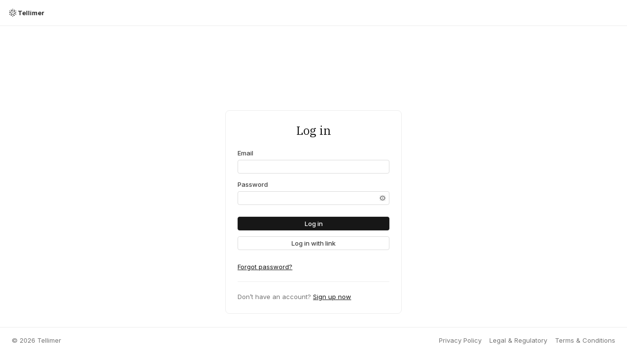

--- FILE ---
content_type: application/javascript; charset=utf-8
request_url: https://tellimer.com/_app/immutable/chunks/JcD3c3PQ.js
body_size: 2171
content:
import{A as l,H as O,am as M,a6 as V,aU as m,aH as T,ad as H,a0 as C,F as W,N as X,K as $,ab as q,x as z,aW as J,aX as P,aq as S,S as g,R as L,G as v,aY as N,at as k,B as K,ap as Z,as as Q,aZ as ee,ag as te,a_ as re,y as ne,p as ae,J as oe,D as ie,d as se}from"./BHV0-HS6.js";function ye(e){return e.endsWith("capture")&&e!=="gotpointercapture"&&e!=="lostpointercapture"}const ue=["beforeinput","click","change","dblclick","contextmenu","focusin","focusout","input","keydown","keyup","mousedown","mousemove","mouseout","mouseover","mouseup","pointerdown","pointermove","pointerout","pointerover","pointerup","touchend","touchmove","touchstart"];function Ee(e){return ue.includes(e)}const ce={formnovalidate:"formNoValidate",ismap:"isMap",nomodule:"noModule",playsinline:"playsInline",readonly:"readOnly",defaultvalue:"defaultValue",defaultchecked:"defaultChecked",srcobject:"srcObject"};function ge(e){return e=e.toLowerCase(),ce[e]??e}const fe=["touchstart","touchmove"];function le(e){return fe.includes(e)}const de=["textarea","script","style","title"];function we(e){return de.includes(e)}function be(e,t){if(t){const r=document.body;e.autofocus=!0,V(()=>{document.activeElement===r&&e.focus()})}}function me(e){l&&O(e)!==null&&M(e)}let I=!1;function _e(){I||(I=!0,document.addEventListener("reset",e=>{Promise.resolve().then(()=>{if(!e.defaultPrevented)for(const t of e.target.elements)t.__on_r?.()})},{capture:!0}))}function Te(e,t,r,a=!0){a&&r();for(var o of t)e.addEventListener(o,r);W(()=>{for(var n of t)e.removeEventListener(n,r)})}function j(e){var t=H,r=C;m(null),T(null);try{return e()}finally{m(t),T(r)}}function Le(e,t,r,a=r){e.addEventListener(t,()=>j(r));const o=e.__on_r;o?e.__on_r=()=>{o(),a(!0)}:e.__on_r=()=>a(!0),_e()}const B=new Set,R=new Set;function Ae(e){if(!l)return;e.onload&&e.removeAttribute("onload"),e.onerror&&e.removeAttribute("onerror");const t=e.__e;t!==void 0&&(e.__e=void 0,queueMicrotask(()=>{e.isConnected&&e.dispatchEvent(t)}))}function Y(e,t,r,a){function o(n){if(a.capture||w.call(t,n),!n.cancelBubble)return j(()=>r.call(this,n))}return e.startsWith("pointer")||e.startsWith("touch")||e==="wheel"?V(()=>{t.addEventListener(e,o,a)}):t.addEventListener(e,o,a),o}function ke(e,t,r,a={}){var o=Y(t,e,r,a);return()=>{e.removeEventListener(t,o,a)}}function Se(e,t,r,a,o){var n={capture:a,passive:o},c=Y(e,t,r,n);(t===document.body||t===window||t===document)&&W(()=>{t.removeEventListener(e,c,n)})}function Ne(e){for(var t=0;t<e.length;t++)B.add(e[t]);for(var r of R)r(e)}function w(e){var t=this,r=t.ownerDocument,a=e.type,o=e.composedPath?.()||[],n=o[0]||e.target,c=0,h=e.__root;if(h){var d=o.indexOf(h);if(d!==-1&&(t===document||t===window)){e.__root=t;return}var p=o.indexOf(t);if(p===-1)return;d<=p&&(c=d)}if(n=o[c]||e.target,n!==t){X(e,"currentTarget",{configurable:!0,get(){return n||r}});var A=H,f=C;m(null),T(null);try{for(var i,s=[];n!==null;){var y=n.assignedSlot||n.parentNode||n.host||null;try{var _=n["__"+a];if(_!==void 0&&!n.disabled)if($(_)){var[G,...U]=_;G.apply(n,[e,...U])}else _.call(n,e)}catch(b){i?s.push(b):i=b}if(e.cancelBubble||y===t||y===null)break;n=y}if(i){for(let b of s)queueMicrotask(()=>{throw b});throw i}}finally{e.__root=t,delete e.currentTarget,m(A),T(f)}}}let u;function ve(){u=void 0}function Re(e){let t=null,r=l;var a;if(l){for(t=v,u===void 0&&(u=O(document.head));u!==null&&(u.nodeType!==8||u.data!==P);)u=S(u);u===null?g(!1):u=L(S(u))}l||(a=document.head.appendChild(q()));try{z(()=>e(a),J)}finally{r&&(g(!0),u=v,L(t))}}let D=!0;function De(e){D=e}function xe(e,t){var r=t==null?"":typeof t=="object"?t+"":t;r!==(e.__t??=e.nodeValue)&&(e.__t=r,e.nodeValue=r==null?"":r+"")}function he(e,t){return F(e,t)}function Oe(e,t){N(),t.intro=t.intro??!1;const r=t.target,a=l,o=v;try{for(var n=O(r);n&&(n.nodeType!==8||n.data!==P);)n=S(n);if(!n)throw k;g(!0),L(n),K();const c=F(e,{...t,anchor:n});if(v===null||v.nodeType!==8||v.data!==Z)throw Q(),k;return g(!1),c}catch(c){if(c===k)return t.recover===!1&&ee(),N(),M(r),g(!1),he(e,t);throw c}finally{g(a),L(o),ve()}}const E=new Map;function F(e,{target:t,anchor:r,props:a={},events:o,context:n,intro:c=!0}){N();var h=new Set,d=f=>{for(var i=0;i<f.length;i++){var s=f[i];if(!h.has(s)){h.add(s);var y=le(s);t.addEventListener(s,w,{passive:y});var _=E.get(s);_===void 0?(document.addEventListener(s,w,{passive:y}),E.set(s,1)):E.set(s,_+1)}}};d(te(B)),R.add(d);var p=void 0,A=re(()=>{var f=r??t.appendChild(q());return ne(()=>{if(n){ae({});var i=oe;i.c=n}o&&(a.$$events=o),l&&ie(f,null),D=c,p=e(f,a)||{},D=!0,l&&(C.nodes_end=v),n&&se()}),()=>{for(var i of h){t.removeEventListener(i,w);var s=E.get(i);--s===0?(document.removeEventListener(i,w),E.delete(i)):E.set(i,s)}R.delete(d),f!==r&&f.parentNode?.removeChild(f)}});return x.set(p,A),p}let x=new WeakMap;function Ce(e,t){const r=x.get(e);return r?(x.delete(e),r(t)):Promise.resolve()}export{Re as a,_e as b,Y as c,Ne as d,Se as e,be as f,Ee as g,Oe as h,ye as i,D as j,Ae as k,Le as l,he as m,ge as n,ke as o,we as p,De as q,me as r,xe as s,Te as t,Ce as u,j as w};


--- FILE ---
content_type: application/javascript; charset=utf-8
request_url: https://tellimer.com/_app/immutable/chunks/ChONrgGX.js
body_size: 1333
content:
import{n as D,O as C,j as F,h as l,F as j,N as G,Z as z,aw as T,ax as d,W as K,L as U,$ as S,ay as H,az as Z,aA as q,aB as J,a5 as g,aC as V,aD as W,aE as Q,a0 as L,aF as X,aG as k,aH as N,aI as ee,k as y,aJ as re,ac as ne}from"./BHV0-HS6.js";import{p as se}from"./924nGBYx.js";import{s as ue,g as ie}from"./B_h7lrv_.js";let v=!1,E=Symbol();function de(e,r,n){const s=n[r]??={store:null,source:C(void 0),unsubscribe:D};if(s.store!==e&&!(E in n))if(s.unsubscribe(),s.store=e??null,e==null)s.source.v=void 0,s.unsubscribe=D;else{var i=!0;s.unsubscribe=ue(e,t=>{i?s.source.v=t:F(s.source,t)}),i=!1}return e&&E in n?ie(e):l(s.source)}function ve(e,r){return e.set(r),r}function be(){const e={};function r(){j(()=>{for(var n in e)e[n].unsubscribe();G(e,E,{enumerable:!1,value:!0})})}return[e,r]}function he(e,r,n){return e.set(n),r}function Pe(){v=!0}function te(e){var r=v;try{return v=!1,[e(),v]}finally{v=r}}const ae={get(e,r){if(!e.exclude.includes(r))return e.props[r]},set(e,r){return!1},getOwnPropertyDescriptor(e,r){if(!e.exclude.includes(r)&&r in e.props)return{enumerable:!0,configurable:!0,value:e.props[r]}},has(e,r){return e.exclude.includes(r)?!1:r in e.props},ownKeys(e){return Reflect.ownKeys(e.props).filter(r=>!e.exclude.includes(r))}};function me(e,r,n){return new Proxy({props:e,exclude:r},ae)}const le={get(e,r){if(!e.exclude.includes(r))return l(e.version),r in e.special?e.special[r]():e.props[r]},set(e,r,n){return r in e.special||(e.special[r]=oe({get[r](){return e.props[r]}},r,q)),e.special[r](n),T(e.version),!0},getOwnPropertyDescriptor(e,r){if(!e.exclude.includes(r)&&r in e.props)return{enumerable:!0,configurable:!0,value:e.props[r]}},deleteProperty(e,r){return e.exclude.includes(r)||(e.exclude.push(r),T(e.version)),!0},has(e,r){return e.exclude.includes(r)?!1:r in e.props},ownKeys(e){return Reflect.ownKeys(e.props).filter(r=>!e.exclude.includes(r))}};function we(e,r){return new Proxy({props:e,exclude:r,special:{},version:z(0)},le)}const fe={get(e,r){let n=e.props.length;for(;n--;){let s=e.props[n];if(d(s)&&(s=s()),typeof s=="object"&&s!==null&&r in s)return s[r]}},set(e,r,n){let s=e.props.length;for(;s--;){let i=e.props[s];d(i)&&(i=i());const t=S(i,r);if(t&&t.set)return t.set(n),!0}return!1},getOwnPropertyDescriptor(e,r){let n=e.props.length;for(;n--;){let s=e.props[n];if(d(s)&&(s=s()),typeof s=="object"&&s!==null&&r in s){const i=S(s,r);return i&&!i.configurable&&(i.configurable=!0),i}}},has(e,r){if(r===K||r===U)return!1;for(let n of e.props)if(d(n)&&(n=n()),n!=null&&r in n)return!0;return!1},ownKeys(e){const r=[];for(let n of e.props){d(n)&&(n=n());for(const s in n)r.includes(s)||r.push(s)}return r}};function xe(...e){return new Proxy({props:e},fe)}function B(e){for(var r=L,n=L;r!==null&&(r.f&(X|k))===0;)r=r.parent;try{return N(r),e()}finally{N(n)}}function oe(e,r,n,s){var i=(n&ee)!==0,t=!W||(n&Q)!==0,b=(n&V)!==0,M=(n&re)!==0,O=!1,f;b?[f,O]=te(()=>e[r]):f=e[r];var Y=K in e||U in e,p=b&&(S(e,r)?.set??(Y&&r in e&&(u=>e[r]=u)))||void 0,a=s,h=!0,P=!1,I=()=>(P=!0,h&&(h=!1,M?a=g(s):a=s),a);f===void 0&&s!==void 0&&(p&&t&&H(),f=I(),p&&p(f));var o;if(t)o=()=>{var u=e[r];return u===void 0?I():(h=!0,P=!1,u)};else{var R=B(()=>(i?y:ne)(()=>e[r]));R.f|=Z,o=()=>{var u=l(R);return u!==void 0&&(a=void 0),u===void 0?a:u}}if((n&q)===0)return o;if(p){var $=e.$$legacy;return function(u,c){return arguments.length>0?((!t||!c||$||O)&&p(c?o():u),u):o()}}var m=!1,A=!1,w=C(f),_=B(()=>y(()=>{var u=o(),c=l(w);return m?(m=!1,A=!0,c):(A=!1,w.v=u)}));return i||(_.equals=J),function(u,c){if(arguments.length>0){const x=c?l(_):t&&b?se(u):u;return _.equals(x)||(m=!0,F(w,x),P&&a!==void 0&&(a=x),g(()=>l(_))),u}return l(_)}}export{de as a,be as b,xe as c,he as d,we as l,Pe as m,oe as p,me as r,ve as s};


--- FILE ---
content_type: application/javascript; charset=utf-8
request_url: https://tellimer.com/_app/immutable/entry/start.AhH9evsl.js
body_size: -129
content:
import{l as o,b as r}from"../chunks/DoV7KZPo.js";export{o as load_css,r as start};


--- FILE ---
content_type: application/javascript; charset=utf-8
request_url: https://tellimer.com/_app/immutable/chunks/BAg0dX7Q.js
body_size: 61262
content:
import{PUBLIC_GATEWAY_BASEURL as yi,PUBLIC_GRAPHQL_ENDPOINT as Ka}from"./zV-ETogz.js";import{w as qr,g as Xa}from"./B_h7lrv_.js";import{b2 as vi,u as Za}from"./BHV0-HS6.js";import{s as eo,p as Ee}from"./DoV7KZPo.js";const to=!0,ro=to,no={get data(){return Ee.data},get error(){return Ee.error},get form(){return Ee.form},get params(){return Ee.params},get route(){return Ee.route},get state(){return Ee.state},get status(){return Ee.status},get url(){return Ee.url}};eo.updated.check;const fn=no,mi="LOGIN_URL_REDIRECT";let hn=localStorage.getItem(mi)||"/inbox";const io=["/login","/welcome","/auth","/logout","/forgot-password","/reset-password","/signup","/pricing","/checkout","/sso","/invitation","/onboarding"];function ao(t,e){for(const r of e)if(t.startsWith(r))return!0;return!1}function El(){Za(()=>{const t=fn.url.pathname||"/inbox";ao(fn.url.pathname,io)||(hn=t,localStorage.setItem(mi,hn))})}const oo=qr(void 0),dr=qr(void 0),wl=qr("");function _l(){try{return vi("accessToken")}catch{return dr}}function Ol(){try{return vi("user")}catch{return oo}}var yr=function(t,e){return yr=Object.setPrototypeOf||{__proto__:[]}instanceof Array&&function(r,n){r.__proto__=n}||function(r,n){for(var i in n)Object.prototype.hasOwnProperty.call(n,i)&&(r[i]=n[i])},yr(t,e)};function he(t,e){if(typeof e!="function"&&e!==null)throw new TypeError("Class extends value "+String(e)+" is not a constructor or null");yr(t,e);function r(){this.constructor=t}t.prototype=e===null?Object.create(e):(r.prototype=e.prototype,new r)}var d=function(){return d=Object.assign||function(e){for(var r,n=1,i=arguments.length;n<i;n++){r=arguments[n];for(var a in r)Object.prototype.hasOwnProperty.call(r,a)&&(e[a]=r[a])}return e},d.apply(this,arguments)};function ve(t,e){var r={};for(var n in t)Object.prototype.hasOwnProperty.call(t,n)&&e.indexOf(n)<0&&(r[n]=t[n]);if(t!=null&&typeof Object.getOwnPropertySymbols=="function")for(var i=0,n=Object.getOwnPropertySymbols(t);i<n.length;i++)e.indexOf(n[i])<0&&Object.prototype.propertyIsEnumerable.call(t,n[i])&&(r[n[i]]=t[n[i]]);return r}function Oe(t,e,r,n){function i(a){return a instanceof r?a:new r(function(o){o(a)})}return new(r||(r=Promise))(function(a,o){function s(l){try{c(n.next(l))}catch(h){o(h)}}function u(l){try{c(n.throw(l))}catch(h){o(h)}}function c(l){l.done?a(l.value):i(l.value).then(s,u)}c((n=n.apply(t,e||[])).next())})}function Te(t,e){var r={label:0,sent:function(){if(a[0]&1)throw a[1];return a[1]},trys:[],ops:[]},n,i,a,o=Object.create((typeof Iterator=="function"?Iterator:Object).prototype);return o.next=s(0),o.throw=s(1),o.return=s(2),typeof Symbol=="function"&&(o[Symbol.iterator]=function(){return this}),o;function s(c){return function(l){return u([c,l])}}function u(c){if(n)throw new TypeError("Generator is already executing.");for(;o&&(o=0,c[0]&&(r=0)),r;)try{if(n=1,i&&(a=c[0]&2?i.return:c[0]?i.throw||((a=i.return)&&a.call(i),0):i.next)&&!(a=a.call(i,c[1])).done)return a;switch(i=0,a&&(c=[c[0]&2,a.value]),c[0]){case 0:case 1:a=c;break;case 4:return r.label++,{value:c[1],done:!1};case 5:r.label++,i=c[1],c=[0];continue;case 7:c=r.ops.pop(),r.trys.pop();continue;default:if(a=r.trys,!(a=a.length>0&&a[a.length-1])&&(c[0]===6||c[0]===2)){r=0;continue}if(c[0]===3&&(!a||c[1]>a[0]&&c[1]<a[3])){r.label=c[1];break}if(c[0]===6&&r.label<a[1]){r.label=a[1],a=c;break}if(a&&r.label<a[2]){r.label=a[2],r.ops.push(c);break}a[2]&&r.ops.pop(),r.trys.pop();continue}c=e.call(t,r)}catch(l){c=[6,l],i=0}finally{n=a=0}if(c[0]&5)throw c[1];return{value:c[0]?c[1]:void 0,done:!0}}}function ee(t,e,r){if(r||arguments.length===2)for(var n=0,i=e.length,a;n<i;n++)(a||!(n in e))&&(a||(a=Array.prototype.slice.call(e,0,n)),a[n]=e[n]);return t.concat(a||Array.prototype.slice.call(e))}function Nt(t,e){if(!!!t)throw new Error(e)}function so(t){return typeof t=="object"&&t!==null}function uo(t,e){if(!!!t)throw new Error("Unexpected invariant triggered.")}const co=/\r\n|[\n\r]/g;function vr(t,e){let r=0,n=1;for(const i of t.body.matchAll(co)){if(typeof i.index=="number"||uo(!1),i.index>=e)break;r=i.index+i[0].length,n+=1}return{line:n,column:e+1-r}}function lo(t){return gi(t.source,vr(t.source,t.start))}function gi(t,e){const r=t.locationOffset.column-1,n="".padStart(r)+t.body,i=e.line-1,a=t.locationOffset.line-1,o=e.line+a,s=e.line===1?r:0,u=e.column+s,c=`${t.name}:${o}:${u}
`,l=n.split(/\r\n|[\n\r]/g),h=l[i];if(h.length>120){const f=Math.floor(u/80),p=u%80,v=[];for(let m=0;m<h.length;m+=80)v.push(h.slice(m,m+80));return c+pn([[`${o} |`,v[0]],...v.slice(1,f+1).map(m=>["|",m]),["|","^".padStart(p)],["|",v[f+1]]])}return c+pn([[`${o-1} |`,l[i-1]],[`${o} |`,h],["|","^".padStart(u)],[`${o+1} |`,l[i+1]]])}function pn(t){const e=t.filter(([n,i])=>i!==void 0),r=Math.max(...e.map(([n])=>n.length));return e.map(([n,i])=>n.padStart(r)+(i?" "+i:"")).join(`
`)}function fo(t){const e=t[0];return e==null||"kind"in e||"length"in e?{nodes:e,source:t[1],positions:t[2],path:t[3],originalError:t[4],extensions:t[5]}:e}class Vr extends Error{constructor(e,...r){var n,i,a;const{nodes:o,source:s,positions:u,path:c,originalError:l,extensions:h}=fo(r);super(e),this.name="GraphQLError",this.path=c??void 0,this.originalError=l??void 0,this.nodes=dn(Array.isArray(o)?o:o?[o]:void 0);const f=dn((n=this.nodes)===null||n===void 0?void 0:n.map(v=>v.loc).filter(v=>v!=null));this.source=s??(f==null||(i=f[0])===null||i===void 0?void 0:i.source),this.positions=u??f?.map(v=>v.start),this.locations=u&&s?u.map(v=>vr(s,v)):f?.map(v=>vr(v.source,v.start));const p=so(l?.extensions)?l?.extensions:void 0;this.extensions=(a=h??p)!==null&&a!==void 0?a:Object.create(null),Object.defineProperties(this,{message:{writable:!0,enumerable:!0},name:{enumerable:!1},nodes:{enumerable:!1},source:{enumerable:!1},positions:{enumerable:!1},originalError:{enumerable:!1}}),l!=null&&l.stack?Object.defineProperty(this,"stack",{value:l.stack,writable:!0,configurable:!0}):Error.captureStackTrace?Error.captureStackTrace(this,Vr):Object.defineProperty(this,"stack",{value:Error().stack,writable:!0,configurable:!0})}get[Symbol.toStringTag](){return"GraphQLError"}toString(){let e=this.message;if(this.nodes)for(const r of this.nodes)r.loc&&(e+=`

`+lo(r.loc));else if(this.source&&this.locations)for(const r of this.locations)e+=`

`+gi(this.source,r);return e}toJSON(){const e={message:this.message};return this.locations!=null&&(e.locations=this.locations),this.path!=null&&(e.path=this.path),this.extensions!=null&&Object.keys(this.extensions).length>0&&(e.extensions=this.extensions),e}}function dn(t){return t===void 0||t.length===0?void 0:t}function H(t,e,r){return new Vr(`Syntax Error: ${r}`,{source:t,positions:[e]})}class ho{constructor(e,r,n){this.start=e.start,this.end=r.end,this.startToken=e,this.endToken=r,this.source=n}get[Symbol.toStringTag](){return"Location"}toJSON(){return{start:this.start,end:this.end}}}class bi{constructor(e,r,n,i,a,o){this.kind=e,this.start=r,this.end=n,this.line=i,this.column=a,this.value=o,this.prev=null,this.next=null}get[Symbol.toStringTag](){return"Token"}toJSON(){return{kind:this.kind,value:this.value,line:this.line,column:this.column}}}const Ei={Name:[],Document:["definitions"],OperationDefinition:["name","variableDefinitions","directives","selectionSet"],VariableDefinition:["variable","type","defaultValue","directives"],Variable:["name"],SelectionSet:["selections"],Field:["alias","name","arguments","directives","selectionSet"],Argument:["name","value"],FragmentSpread:["name","directives"],InlineFragment:["typeCondition","directives","selectionSet"],FragmentDefinition:["name","variableDefinitions","typeCondition","directives","selectionSet"],IntValue:[],FloatValue:[],StringValue:[],BooleanValue:[],NullValue:[],EnumValue:[],ListValue:["values"],ObjectValue:["fields"],ObjectField:["name","value"],Directive:["name","arguments"],NamedType:["name"],ListType:["type"],NonNullType:["type"],SchemaDefinition:["description","directives","operationTypes"],OperationTypeDefinition:["type"],ScalarTypeDefinition:["description","name","directives"],ObjectTypeDefinition:["description","name","interfaces","directives","fields"],FieldDefinition:["description","name","arguments","type","directives"],InputValueDefinition:["description","name","type","defaultValue","directives"],InterfaceTypeDefinition:["description","name","interfaces","directives","fields"],UnionTypeDefinition:["description","name","directives","types"],EnumTypeDefinition:["description","name","directives","values"],EnumValueDefinition:["description","name","directives"],InputObjectTypeDefinition:["description","name","directives","fields"],DirectiveDefinition:["description","name","arguments","locations"],SchemaExtension:["directives","operationTypes"],ScalarTypeExtension:["name","directives"],ObjectTypeExtension:["name","interfaces","directives","fields"],InterfaceTypeExtension:["name","interfaces","directives","fields"],UnionTypeExtension:["name","directives","types"],EnumTypeExtension:["name","directives","values"],InputObjectTypeExtension:["name","directives","fields"]},po=new Set(Object.keys(Ei));function yn(t){const e=t?.kind;return typeof e=="string"&&po.has(e)}var Qe;(function(t){t.QUERY="query",t.MUTATION="mutation",t.SUBSCRIPTION="subscription"})(Qe||(Qe={}));var mr;(function(t){t.QUERY="QUERY",t.MUTATION="MUTATION",t.SUBSCRIPTION="SUBSCRIPTION",t.FIELD="FIELD",t.FRAGMENT_DEFINITION="FRAGMENT_DEFINITION",t.FRAGMENT_SPREAD="FRAGMENT_SPREAD",t.INLINE_FRAGMENT="INLINE_FRAGMENT",t.VARIABLE_DEFINITION="VARIABLE_DEFINITION",t.SCHEMA="SCHEMA",t.SCALAR="SCALAR",t.OBJECT="OBJECT",t.FIELD_DEFINITION="FIELD_DEFINITION",t.ARGUMENT_DEFINITION="ARGUMENT_DEFINITION",t.INTERFACE="INTERFACE",t.UNION="UNION",t.ENUM="ENUM",t.ENUM_VALUE="ENUM_VALUE",t.INPUT_OBJECT="INPUT_OBJECT",t.INPUT_FIELD_DEFINITION="INPUT_FIELD_DEFINITION"})(mr||(mr={}));var S;(function(t){t.NAME="Name",t.DOCUMENT="Document",t.OPERATION_DEFINITION="OperationDefinition",t.VARIABLE_DEFINITION="VariableDefinition",t.SELECTION_SET="SelectionSet",t.FIELD="Field",t.ARGUMENT="Argument",t.FRAGMENT_SPREAD="FragmentSpread",t.INLINE_FRAGMENT="InlineFragment",t.FRAGMENT_DEFINITION="FragmentDefinition",t.VARIABLE="Variable",t.INT="IntValue",t.FLOAT="FloatValue",t.STRING="StringValue",t.BOOLEAN="BooleanValue",t.NULL="NullValue",t.ENUM="EnumValue",t.LIST="ListValue",t.OBJECT="ObjectValue",t.OBJECT_FIELD="ObjectField",t.DIRECTIVE="Directive",t.NAMED_TYPE="NamedType",t.LIST_TYPE="ListType",t.NON_NULL_TYPE="NonNullType",t.SCHEMA_DEFINITION="SchemaDefinition",t.OPERATION_TYPE_DEFINITION="OperationTypeDefinition",t.SCALAR_TYPE_DEFINITION="ScalarTypeDefinition",t.OBJECT_TYPE_DEFINITION="ObjectTypeDefinition",t.FIELD_DEFINITION="FieldDefinition",t.INPUT_VALUE_DEFINITION="InputValueDefinition",t.INTERFACE_TYPE_DEFINITION="InterfaceTypeDefinition",t.UNION_TYPE_DEFINITION="UnionTypeDefinition",t.ENUM_TYPE_DEFINITION="EnumTypeDefinition",t.ENUM_VALUE_DEFINITION="EnumValueDefinition",t.INPUT_OBJECT_TYPE_DEFINITION="InputObjectTypeDefinition",t.DIRECTIVE_DEFINITION="DirectiveDefinition",t.SCHEMA_EXTENSION="SchemaExtension",t.SCALAR_TYPE_EXTENSION="ScalarTypeExtension",t.OBJECT_TYPE_EXTENSION="ObjectTypeExtension",t.INTERFACE_TYPE_EXTENSION="InterfaceTypeExtension",t.UNION_TYPE_EXTENSION="UnionTypeExtension",t.ENUM_TYPE_EXTENSION="EnumTypeExtension",t.INPUT_OBJECT_TYPE_EXTENSION="InputObjectTypeExtension"})(S||(S={}));function gr(t){return t===9||t===32}function gt(t){return t>=48&&t<=57}function wi(t){return t>=97&&t<=122||t>=65&&t<=90}function _i(t){return wi(t)||t===95}function yo(t){return wi(t)||gt(t)||t===95}function vo(t){var e;let r=Number.MAX_SAFE_INTEGER,n=null,i=-1;for(let o=0;o<t.length;++o){var a;const s=t[o],u=mo(s);u!==s.length&&(n=(a=n)!==null&&a!==void 0?a:o,i=o,o!==0&&u<r&&(r=u))}return t.map((o,s)=>s===0?o:o.slice(r)).slice((e=n)!==null&&e!==void 0?e:0,i+1)}function mo(t){let e=0;for(;e<t.length&&gr(t.charCodeAt(e));)++e;return e}function go(t,e){const r=t.replace(/"""/g,'\\"""'),n=r.split(/\r\n|[\n\r]/g),i=n.length===1,a=n.length>1&&n.slice(1).every(p=>p.length===0||gr(p.charCodeAt(0))),o=r.endsWith('\\"""'),s=t.endsWith('"')&&!o,u=t.endsWith("\\"),c=s||u,l=!i||t.length>70||c||a||o;let h="";const f=i&&gr(t.charCodeAt(0));return(l&&!f||a)&&(h+=`
`),h+=r,(l||c)&&(h+=`
`),'"""'+h+'"""'}var w;(function(t){t.SOF="<SOF>",t.EOF="<EOF>",t.BANG="!",t.DOLLAR="$",t.AMP="&",t.PAREN_L="(",t.PAREN_R=")",t.SPREAD="...",t.COLON=":",t.EQUALS="=",t.AT="@",t.BRACKET_L="[",t.BRACKET_R="]",t.BRACE_L="{",t.PIPE="|",t.BRACE_R="}",t.NAME="Name",t.INT="Int",t.FLOAT="Float",t.STRING="String",t.BLOCK_STRING="BlockString",t.COMMENT="Comment"})(w||(w={}));class bo{constructor(e){const r=new bi(w.SOF,0,0,0,0);this.source=e,this.lastToken=r,this.token=r,this.line=1,this.lineStart=0}get[Symbol.toStringTag](){return"Lexer"}advance(){return this.lastToken=this.token,this.token=this.lookahead()}lookahead(){let e=this.token;if(e.kind!==w.EOF)do if(e.next)e=e.next;else{const r=wo(this,e.end);e.next=r,r.prev=e,e=r}while(e.kind===w.COMMENT);return e}}function Eo(t){return t===w.BANG||t===w.DOLLAR||t===w.AMP||t===w.PAREN_L||t===w.PAREN_R||t===w.SPREAD||t===w.COLON||t===w.EQUALS||t===w.AT||t===w.BRACKET_L||t===w.BRACKET_R||t===w.BRACE_L||t===w.PIPE||t===w.BRACE_R}function Ze(t){return t>=0&&t<=55295||t>=57344&&t<=1114111}function Bt(t,e){return Oi(t.charCodeAt(e))&&Ti(t.charCodeAt(e+1))}function Oi(t){return t>=55296&&t<=56319}function Ti(t){return t>=56320&&t<=57343}function Me(t,e){const r=t.source.body.codePointAt(e);if(r===void 0)return w.EOF;if(r>=32&&r<=126){const n=String.fromCodePoint(r);return n==='"'?`'"'`:`"${n}"`}return"U+"+r.toString(16).toUpperCase().padStart(4,"0")}function G(t,e,r,n,i){const a=t.line,o=1+r-t.lineStart;return new bi(e,r,n,a,o,i)}function wo(t,e){const r=t.source.body,n=r.length;let i=e;for(;i<n;){const a=r.charCodeAt(i);switch(a){case 65279:case 9:case 32:case 44:++i;continue;case 10:++i,++t.line,t.lineStart=i;continue;case 13:r.charCodeAt(i+1)===10?i+=2:++i,++t.line,t.lineStart=i;continue;case 35:return _o(t,i);case 33:return G(t,w.BANG,i,i+1);case 36:return G(t,w.DOLLAR,i,i+1);case 38:return G(t,w.AMP,i,i+1);case 40:return G(t,w.PAREN_L,i,i+1);case 41:return G(t,w.PAREN_R,i,i+1);case 46:if(r.charCodeAt(i+1)===46&&r.charCodeAt(i+2)===46)return G(t,w.SPREAD,i,i+3);break;case 58:return G(t,w.COLON,i,i+1);case 61:return G(t,w.EQUALS,i,i+1);case 64:return G(t,w.AT,i,i+1);case 91:return G(t,w.BRACKET_L,i,i+1);case 93:return G(t,w.BRACKET_R,i,i+1);case 123:return G(t,w.BRACE_L,i,i+1);case 124:return G(t,w.PIPE,i,i+1);case 125:return G(t,w.BRACE_R,i,i+1);case 34:return r.charCodeAt(i+1)===34&&r.charCodeAt(i+2)===34?Do(t,i):To(t,i)}if(gt(a)||a===45)return Oo(t,i,a);if(_i(a))return xo(t,i);throw H(t.source,i,a===39?`Unexpected single quote character ('), did you mean to use a double quote (")?`:Ze(a)||Bt(r,i)?`Unexpected character: ${Me(t,i)}.`:`Invalid character: ${Me(t,i)}.`)}return G(t,w.EOF,n,n)}function _o(t,e){const r=t.source.body,n=r.length;let i=e+1;for(;i<n;){const a=r.charCodeAt(i);if(a===10||a===13)break;if(Ze(a))++i;else if(Bt(r,i))i+=2;else break}return G(t,w.COMMENT,e,i,r.slice(e+1,i))}function Oo(t,e,r){const n=t.source.body;let i=e,a=r,o=!1;if(a===45&&(a=n.charCodeAt(++i)),a===48){if(a=n.charCodeAt(++i),gt(a))throw H(t.source,i,`Invalid number, unexpected digit after 0: ${Me(t,i)}.`)}else i=Xt(t,i,a),a=n.charCodeAt(i);if(a===46&&(o=!0,a=n.charCodeAt(++i),i=Xt(t,i,a),a=n.charCodeAt(i)),(a===69||a===101)&&(o=!0,a=n.charCodeAt(++i),(a===43||a===45)&&(a=n.charCodeAt(++i)),i=Xt(t,i,a),a=n.charCodeAt(i)),a===46||_i(a))throw H(t.source,i,`Invalid number, expected digit but got: ${Me(t,i)}.`);return G(t,o?w.FLOAT:w.INT,e,i,n.slice(e,i))}function Xt(t,e,r){if(!gt(r))throw H(t.source,e,`Invalid number, expected digit but got: ${Me(t,e)}.`);const n=t.source.body;let i=e+1;for(;gt(n.charCodeAt(i));)++i;return i}function To(t,e){const r=t.source.body,n=r.length;let i=e+1,a=i,o="";for(;i<n;){const s=r.charCodeAt(i);if(s===34)return o+=r.slice(a,i),G(t,w.STRING,e,i+1,o);if(s===92){o+=r.slice(a,i);const u=r.charCodeAt(i+1)===117?r.charCodeAt(i+2)===123?So(t,i):ko(t,i):Io(t,i);o+=u.value,i+=u.size,a=i;continue}if(s===10||s===13)break;if(Ze(s))++i;else if(Bt(r,i))i+=2;else throw H(t.source,i,`Invalid character within String: ${Me(t,i)}.`)}throw H(t.source,i,"Unterminated string.")}function So(t,e){const r=t.source.body;let n=0,i=3;for(;i<12;){const a=r.charCodeAt(e+i++);if(a===125){if(i<5||!Ze(n))break;return{value:String.fromCodePoint(n),size:i}}if(n=n<<4|ft(a),n<0)break}throw H(t.source,e,`Invalid Unicode escape sequence: "${r.slice(e,e+i)}".`)}function ko(t,e){const r=t.source.body,n=vn(r,e+2);if(Ze(n))return{value:String.fromCodePoint(n),size:6};if(Oi(n)&&r.charCodeAt(e+6)===92&&r.charCodeAt(e+7)===117){const i=vn(r,e+8);if(Ti(i))return{value:String.fromCodePoint(n,i),size:12}}throw H(t.source,e,`Invalid Unicode escape sequence: "${r.slice(e,e+6)}".`)}function vn(t,e){return ft(t.charCodeAt(e))<<12|ft(t.charCodeAt(e+1))<<8|ft(t.charCodeAt(e+2))<<4|ft(t.charCodeAt(e+3))}function ft(t){return t>=48&&t<=57?t-48:t>=65&&t<=70?t-55:t>=97&&t<=102?t-87:-1}function Io(t,e){const r=t.source.body;switch(r.charCodeAt(e+1)){case 34:return{value:'"',size:2};case 92:return{value:"\\",size:2};case 47:return{value:"/",size:2};case 98:return{value:"\b",size:2};case 102:return{value:"\f",size:2};case 110:return{value:`
`,size:2};case 114:return{value:"\r",size:2};case 116:return{value:"	",size:2}}throw H(t.source,e,`Invalid character escape sequence: "${r.slice(e,e+2)}".`)}function Do(t,e){const r=t.source.body,n=r.length;let i=t.lineStart,a=e+3,o=a,s="";const u=[];for(;a<n;){const c=r.charCodeAt(a);if(c===34&&r.charCodeAt(a+1)===34&&r.charCodeAt(a+2)===34){s+=r.slice(o,a),u.push(s);const l=G(t,w.BLOCK_STRING,e,a+3,vo(u).join(`
`));return t.line+=u.length-1,t.lineStart=i,l}if(c===92&&r.charCodeAt(a+1)===34&&r.charCodeAt(a+2)===34&&r.charCodeAt(a+3)===34){s+=r.slice(o,a),o=a+1,a+=4;continue}if(c===10||c===13){s+=r.slice(o,a),u.push(s),c===13&&r.charCodeAt(a+1)===10?a+=2:++a,s="",o=a,i=a;continue}if(Ze(c))++a;else if(Bt(r,a))a+=2;else throw H(t.source,a,`Invalid character within String: ${Me(t,a)}.`)}throw H(t.source,a,"Unterminated string.")}function xo(t,e){const r=t.source.body,n=r.length;let i=e+1;for(;i<n;){const a=r.charCodeAt(i);if(yo(a))++i;else break}return G(t,w.NAME,e,i,r.slice(e,i))}const No=10,Si=2;function Qr(t){return Wt(t,[])}function Wt(t,e){switch(typeof t){case"string":return JSON.stringify(t);case"function":return t.name?`[function ${t.name}]`:"[function]";case"object":return Ro(t,e);default:return String(t)}}function Ro(t,e){if(t===null)return"null";if(e.includes(t))return"[Circular]";const r=[...e,t];if(Ao(t)){const n=t.toJSON();if(n!==t)return typeof n=="string"?n:Wt(n,r)}else if(Array.isArray(t))return Co(t,r);return Fo(t,r)}function Ao(t){return typeof t.toJSON=="function"}function Fo(t,e){const r=Object.entries(t);return r.length===0?"{}":e.length>Si?"["+Po(t)+"]":"{ "+r.map(([i,a])=>i+": "+Wt(a,e)).join(", ")+" }"}function Co(t,e){if(t.length===0)return"[]";if(e.length>Si)return"[Array]";const r=Math.min(No,t.length),n=t.length-r,i=[];for(let a=0;a<r;++a)i.push(Wt(t[a],e));return n===1?i.push("... 1 more item"):n>1&&i.push(`... ${n} more items`),"["+i.join(", ")+"]"}function Po(t){const e=Object.prototype.toString.call(t).replace(/^\[object /,"").replace(/]$/,"");if(e==="Object"&&typeof t.constructor=="function"){const r=t.constructor.name;if(typeof r=="string"&&r!=="")return r}return e}const Mo=globalThis.process&&!0,Lo=Mo?function(e,r){return e instanceof r}:function(e,r){if(e instanceof r)return!0;if(typeof e=="object"&&e!==null){var n;const i=r.prototype[Symbol.toStringTag],a=Symbol.toStringTag in e?e[Symbol.toStringTag]:(n=e.constructor)===null||n===void 0?void 0:n.name;if(i===a){const o=Qr(e);throw new Error(`Cannot use ${i} "${o}" from another module or realm.

Ensure that there is only one instance of "graphql" in the node_modules
directory. If different versions of "graphql" are the dependencies of other
relied on modules, use "resolutions" to ensure only one version is installed.

https://yarnpkg.com/en/docs/selective-version-resolutions

Duplicate "graphql" modules cannot be used at the same time since different
versions may have different capabilities and behavior. The data from one
version used in the function from another could produce confusing and
spurious results.`)}}return!1};class ki{constructor(e,r="GraphQL request",n={line:1,column:1}){typeof e=="string"||Nt(!1,`Body must be a string. Received: ${Qr(e)}.`),this.body=e,this.name=r,this.locationOffset=n,this.locationOffset.line>0||Nt(!1,"line in locationOffset is 1-indexed and must be positive."),this.locationOffset.column>0||Nt(!1,"column in locationOffset is 1-indexed and must be positive.")}get[Symbol.toStringTag](){return"Source"}}function jo(t){return Lo(t,ki)}function qo(t,e){return new Vo(t,e).parseDocument()}class Vo{constructor(e,r={}){const n=jo(e)?e:new ki(e);this._lexer=new bo(n),this._options=r,this._tokenCounter=0}parseName(){const e=this.expectToken(w.NAME);return this.node(e,{kind:S.NAME,value:e.value})}parseDocument(){return this.node(this._lexer.token,{kind:S.DOCUMENT,definitions:this.many(w.SOF,this.parseDefinition,w.EOF)})}parseDefinition(){if(this.peek(w.BRACE_L))return this.parseOperationDefinition();const e=this.peekDescription(),r=e?this._lexer.lookahead():this._lexer.token;if(r.kind===w.NAME){switch(r.value){case"schema":return this.parseSchemaDefinition();case"scalar":return this.parseScalarTypeDefinition();case"type":return this.parseObjectTypeDefinition();case"interface":return this.parseInterfaceTypeDefinition();case"union":return this.parseUnionTypeDefinition();case"enum":return this.parseEnumTypeDefinition();case"input":return this.parseInputObjectTypeDefinition();case"directive":return this.parseDirectiveDefinition()}if(e)throw H(this._lexer.source,this._lexer.token.start,"Unexpected description, descriptions are supported only on type definitions.");switch(r.value){case"query":case"mutation":case"subscription":return this.parseOperationDefinition();case"fragment":return this.parseFragmentDefinition();case"extend":return this.parseTypeSystemExtension()}}throw this.unexpected(r)}parseOperationDefinition(){const e=this._lexer.token;if(this.peek(w.BRACE_L))return this.node(e,{kind:S.OPERATION_DEFINITION,operation:Qe.QUERY,name:void 0,variableDefinitions:[],directives:[],selectionSet:this.parseSelectionSet()});const r=this.parseOperationType();let n;return this.peek(w.NAME)&&(n=this.parseName()),this.node(e,{kind:S.OPERATION_DEFINITION,operation:r,name:n,variableDefinitions:this.parseVariableDefinitions(),directives:this.parseDirectives(!1),selectionSet:this.parseSelectionSet()})}parseOperationType(){const e=this.expectToken(w.NAME);switch(e.value){case"query":return Qe.QUERY;case"mutation":return Qe.MUTATION;case"subscription":return Qe.SUBSCRIPTION}throw this.unexpected(e)}parseVariableDefinitions(){return this.optionalMany(w.PAREN_L,this.parseVariableDefinition,w.PAREN_R)}parseVariableDefinition(){return this.node(this._lexer.token,{kind:S.VARIABLE_DEFINITION,variable:this.parseVariable(),type:(this.expectToken(w.COLON),this.parseTypeReference()),defaultValue:this.expectOptionalToken(w.EQUALS)?this.parseConstValueLiteral():void 0,directives:this.parseConstDirectives()})}parseVariable(){const e=this._lexer.token;return this.expectToken(w.DOLLAR),this.node(e,{kind:S.VARIABLE,name:this.parseName()})}parseSelectionSet(){return this.node(this._lexer.token,{kind:S.SELECTION_SET,selections:this.many(w.BRACE_L,this.parseSelection,w.BRACE_R)})}parseSelection(){return this.peek(w.SPREAD)?this.parseFragment():this.parseField()}parseField(){const e=this._lexer.token,r=this.parseName();let n,i;return this.expectOptionalToken(w.COLON)?(n=r,i=this.parseName()):i=r,this.node(e,{kind:S.FIELD,alias:n,name:i,arguments:this.parseArguments(!1),directives:this.parseDirectives(!1),selectionSet:this.peek(w.BRACE_L)?this.parseSelectionSet():void 0})}parseArguments(e){const r=e?this.parseConstArgument:this.parseArgument;return this.optionalMany(w.PAREN_L,r,w.PAREN_R)}parseArgument(e=!1){const r=this._lexer.token,n=this.parseName();return this.expectToken(w.COLON),this.node(r,{kind:S.ARGUMENT,name:n,value:this.parseValueLiteral(e)})}parseConstArgument(){return this.parseArgument(!0)}parseFragment(){const e=this._lexer.token;this.expectToken(w.SPREAD);const r=this.expectOptionalKeyword("on");return!r&&this.peek(w.NAME)?this.node(e,{kind:S.FRAGMENT_SPREAD,name:this.parseFragmentName(),directives:this.parseDirectives(!1)}):this.node(e,{kind:S.INLINE_FRAGMENT,typeCondition:r?this.parseNamedType():void 0,directives:this.parseDirectives(!1),selectionSet:this.parseSelectionSet()})}parseFragmentDefinition(){const e=this._lexer.token;return this.expectKeyword("fragment"),this._options.allowLegacyFragmentVariables===!0?this.node(e,{kind:S.FRAGMENT_DEFINITION,name:this.parseFragmentName(),variableDefinitions:this.parseVariableDefinitions(),typeCondition:(this.expectKeyword("on"),this.parseNamedType()),directives:this.parseDirectives(!1),selectionSet:this.parseSelectionSet()}):this.node(e,{kind:S.FRAGMENT_DEFINITION,name:this.parseFragmentName(),typeCondition:(this.expectKeyword("on"),this.parseNamedType()),directives:this.parseDirectives(!1),selectionSet:this.parseSelectionSet()})}parseFragmentName(){if(this._lexer.token.value==="on")throw this.unexpected();return this.parseName()}parseValueLiteral(e){const r=this._lexer.token;switch(r.kind){case w.BRACKET_L:return this.parseList(e);case w.BRACE_L:return this.parseObject(e);case w.INT:return this.advanceLexer(),this.node(r,{kind:S.INT,value:r.value});case w.FLOAT:return this.advanceLexer(),this.node(r,{kind:S.FLOAT,value:r.value});case w.STRING:case w.BLOCK_STRING:return this.parseStringLiteral();case w.NAME:switch(this.advanceLexer(),r.value){case"true":return this.node(r,{kind:S.BOOLEAN,value:!0});case"false":return this.node(r,{kind:S.BOOLEAN,value:!1});case"null":return this.node(r,{kind:S.NULL});default:return this.node(r,{kind:S.ENUM,value:r.value})}case w.DOLLAR:if(e)if(this.expectToken(w.DOLLAR),this._lexer.token.kind===w.NAME){const n=this._lexer.token.value;throw H(this._lexer.source,r.start,`Unexpected variable "$${n}" in constant value.`)}else throw this.unexpected(r);return this.parseVariable();default:throw this.unexpected()}}parseConstValueLiteral(){return this.parseValueLiteral(!0)}parseStringLiteral(){const e=this._lexer.token;return this.advanceLexer(),this.node(e,{kind:S.STRING,value:e.value,block:e.kind===w.BLOCK_STRING})}parseList(e){const r=()=>this.parseValueLiteral(e);return this.node(this._lexer.token,{kind:S.LIST,values:this.any(w.BRACKET_L,r,w.BRACKET_R)})}parseObject(e){const r=()=>this.parseObjectField(e);return this.node(this._lexer.token,{kind:S.OBJECT,fields:this.any(w.BRACE_L,r,w.BRACE_R)})}parseObjectField(e){const r=this._lexer.token,n=this.parseName();return this.expectToken(w.COLON),this.node(r,{kind:S.OBJECT_FIELD,name:n,value:this.parseValueLiteral(e)})}parseDirectives(e){const r=[];for(;this.peek(w.AT);)r.push(this.parseDirective(e));return r}parseConstDirectives(){return this.parseDirectives(!0)}parseDirective(e){const r=this._lexer.token;return this.expectToken(w.AT),this.node(r,{kind:S.DIRECTIVE,name:this.parseName(),arguments:this.parseArguments(e)})}parseTypeReference(){const e=this._lexer.token;let r;if(this.expectOptionalToken(w.BRACKET_L)){const n=this.parseTypeReference();this.expectToken(w.BRACKET_R),r=this.node(e,{kind:S.LIST_TYPE,type:n})}else r=this.parseNamedType();return this.expectOptionalToken(w.BANG)?this.node(e,{kind:S.NON_NULL_TYPE,type:r}):r}parseNamedType(){return this.node(this._lexer.token,{kind:S.NAMED_TYPE,name:this.parseName()})}peekDescription(){return this.peek(w.STRING)||this.peek(w.BLOCK_STRING)}parseDescription(){if(this.peekDescription())return this.parseStringLiteral()}parseSchemaDefinition(){const e=this._lexer.token,r=this.parseDescription();this.expectKeyword("schema");const n=this.parseConstDirectives(),i=this.many(w.BRACE_L,this.parseOperationTypeDefinition,w.BRACE_R);return this.node(e,{kind:S.SCHEMA_DEFINITION,description:r,directives:n,operationTypes:i})}parseOperationTypeDefinition(){const e=this._lexer.token,r=this.parseOperationType();this.expectToken(w.COLON);const n=this.parseNamedType();return this.node(e,{kind:S.OPERATION_TYPE_DEFINITION,operation:r,type:n})}parseScalarTypeDefinition(){const e=this._lexer.token,r=this.parseDescription();this.expectKeyword("scalar");const n=this.parseName(),i=this.parseConstDirectives();return this.node(e,{kind:S.SCALAR_TYPE_DEFINITION,description:r,name:n,directives:i})}parseObjectTypeDefinition(){const e=this._lexer.token,r=this.parseDescription();this.expectKeyword("type");const n=this.parseName(),i=this.parseImplementsInterfaces(),a=this.parseConstDirectives(),o=this.parseFieldsDefinition();return this.node(e,{kind:S.OBJECT_TYPE_DEFINITION,description:r,name:n,interfaces:i,directives:a,fields:o})}parseImplementsInterfaces(){return this.expectOptionalKeyword("implements")?this.delimitedMany(w.AMP,this.parseNamedType):[]}parseFieldsDefinition(){return this.optionalMany(w.BRACE_L,this.parseFieldDefinition,w.BRACE_R)}parseFieldDefinition(){const e=this._lexer.token,r=this.parseDescription(),n=this.parseName(),i=this.parseArgumentDefs();this.expectToken(w.COLON);const a=this.parseTypeReference(),o=this.parseConstDirectives();return this.node(e,{kind:S.FIELD_DEFINITION,description:r,name:n,arguments:i,type:a,directives:o})}parseArgumentDefs(){return this.optionalMany(w.PAREN_L,this.parseInputValueDef,w.PAREN_R)}parseInputValueDef(){const e=this._lexer.token,r=this.parseDescription(),n=this.parseName();this.expectToken(w.COLON);const i=this.parseTypeReference();let a;this.expectOptionalToken(w.EQUALS)&&(a=this.parseConstValueLiteral());const o=this.parseConstDirectives();return this.node(e,{kind:S.INPUT_VALUE_DEFINITION,description:r,name:n,type:i,defaultValue:a,directives:o})}parseInterfaceTypeDefinition(){const e=this._lexer.token,r=this.parseDescription();this.expectKeyword("interface");const n=this.parseName(),i=this.parseImplementsInterfaces(),a=this.parseConstDirectives(),o=this.parseFieldsDefinition();return this.node(e,{kind:S.INTERFACE_TYPE_DEFINITION,description:r,name:n,interfaces:i,directives:a,fields:o})}parseUnionTypeDefinition(){const e=this._lexer.token,r=this.parseDescription();this.expectKeyword("union");const n=this.parseName(),i=this.parseConstDirectives(),a=this.parseUnionMemberTypes();return this.node(e,{kind:S.UNION_TYPE_DEFINITION,description:r,name:n,directives:i,types:a})}parseUnionMemberTypes(){return this.expectOptionalToken(w.EQUALS)?this.delimitedMany(w.PIPE,this.parseNamedType):[]}parseEnumTypeDefinition(){const e=this._lexer.token,r=this.parseDescription();this.expectKeyword("enum");const n=this.parseName(),i=this.parseConstDirectives(),a=this.parseEnumValuesDefinition();return this.node(e,{kind:S.ENUM_TYPE_DEFINITION,description:r,name:n,directives:i,values:a})}parseEnumValuesDefinition(){return this.optionalMany(w.BRACE_L,this.parseEnumValueDefinition,w.BRACE_R)}parseEnumValueDefinition(){const e=this._lexer.token,r=this.parseDescription(),n=this.parseEnumValueName(),i=this.parseConstDirectives();return this.node(e,{kind:S.ENUM_VALUE_DEFINITION,description:r,name:n,directives:i})}parseEnumValueName(){if(this._lexer.token.value==="true"||this._lexer.token.value==="false"||this._lexer.token.value==="null")throw H(this._lexer.source,this._lexer.token.start,`${kt(this._lexer.token)} is reserved and cannot be used for an enum value.`);return this.parseName()}parseInputObjectTypeDefinition(){const e=this._lexer.token,r=this.parseDescription();this.expectKeyword("input");const n=this.parseName(),i=this.parseConstDirectives(),a=this.parseInputFieldsDefinition();return this.node(e,{kind:S.INPUT_OBJECT_TYPE_DEFINITION,description:r,name:n,directives:i,fields:a})}parseInputFieldsDefinition(){return this.optionalMany(w.BRACE_L,this.parseInputValueDef,w.BRACE_R)}parseTypeSystemExtension(){const e=this._lexer.lookahead();if(e.kind===w.NAME)switch(e.value){case"schema":return this.parseSchemaExtension();case"scalar":return this.parseScalarTypeExtension();case"type":return this.parseObjectTypeExtension();case"interface":return this.parseInterfaceTypeExtension();case"union":return this.parseUnionTypeExtension();case"enum":return this.parseEnumTypeExtension();case"input":return this.parseInputObjectTypeExtension()}throw this.unexpected(e)}parseSchemaExtension(){const e=this._lexer.token;this.expectKeyword("extend"),this.expectKeyword("schema");const r=this.parseConstDirectives(),n=this.optionalMany(w.BRACE_L,this.parseOperationTypeDefinition,w.BRACE_R);if(r.length===0&&n.length===0)throw this.unexpected();return this.node(e,{kind:S.SCHEMA_EXTENSION,directives:r,operationTypes:n})}parseScalarTypeExtension(){const e=this._lexer.token;this.expectKeyword("extend"),this.expectKeyword("scalar");const r=this.parseName(),n=this.parseConstDirectives();if(n.length===0)throw this.unexpected();return this.node(e,{kind:S.SCALAR_TYPE_EXTENSION,name:r,directives:n})}parseObjectTypeExtension(){const e=this._lexer.token;this.expectKeyword("extend"),this.expectKeyword("type");const r=this.parseName(),n=this.parseImplementsInterfaces(),i=this.parseConstDirectives(),a=this.parseFieldsDefinition();if(n.length===0&&i.length===0&&a.length===0)throw this.unexpected();return this.node(e,{kind:S.OBJECT_TYPE_EXTENSION,name:r,interfaces:n,directives:i,fields:a})}parseInterfaceTypeExtension(){const e=this._lexer.token;this.expectKeyword("extend"),this.expectKeyword("interface");const r=this.parseName(),n=this.parseImplementsInterfaces(),i=this.parseConstDirectives(),a=this.parseFieldsDefinition();if(n.length===0&&i.length===0&&a.length===0)throw this.unexpected();return this.node(e,{kind:S.INTERFACE_TYPE_EXTENSION,name:r,interfaces:n,directives:i,fields:a})}parseUnionTypeExtension(){const e=this._lexer.token;this.expectKeyword("extend"),this.expectKeyword("union");const r=this.parseName(),n=this.parseConstDirectives(),i=this.parseUnionMemberTypes();if(n.length===0&&i.length===0)throw this.unexpected();return this.node(e,{kind:S.UNION_TYPE_EXTENSION,name:r,directives:n,types:i})}parseEnumTypeExtension(){const e=this._lexer.token;this.expectKeyword("extend"),this.expectKeyword("enum");const r=this.parseName(),n=this.parseConstDirectives(),i=this.parseEnumValuesDefinition();if(n.length===0&&i.length===0)throw this.unexpected();return this.node(e,{kind:S.ENUM_TYPE_EXTENSION,name:r,directives:n,values:i})}parseInputObjectTypeExtension(){const e=this._lexer.token;this.expectKeyword("extend"),this.expectKeyword("input");const r=this.parseName(),n=this.parseConstDirectives(),i=this.parseInputFieldsDefinition();if(n.length===0&&i.length===0)throw this.unexpected();return this.node(e,{kind:S.INPUT_OBJECT_TYPE_EXTENSION,name:r,directives:n,fields:i})}parseDirectiveDefinition(){const e=this._lexer.token,r=this.parseDescription();this.expectKeyword("directive"),this.expectToken(w.AT);const n=this.parseName(),i=this.parseArgumentDefs(),a=this.expectOptionalKeyword("repeatable");this.expectKeyword("on");const o=this.parseDirectiveLocations();return this.node(e,{kind:S.DIRECTIVE_DEFINITION,description:r,name:n,arguments:i,repeatable:a,locations:o})}parseDirectiveLocations(){return this.delimitedMany(w.PIPE,this.parseDirectiveLocation)}parseDirectiveLocation(){const e=this._lexer.token,r=this.parseName();if(Object.prototype.hasOwnProperty.call(mr,r.value))return r;throw this.unexpected(e)}node(e,r){return this._options.noLocation!==!0&&(r.loc=new ho(e,this._lexer.lastToken,this._lexer.source)),r}peek(e){return this._lexer.token.kind===e}expectToken(e){const r=this._lexer.token;if(r.kind===e)return this.advanceLexer(),r;throw H(this._lexer.source,r.start,`Expected ${Ii(e)}, found ${kt(r)}.`)}expectOptionalToken(e){return this._lexer.token.kind===e?(this.advanceLexer(),!0):!1}expectKeyword(e){const r=this._lexer.token;if(r.kind===w.NAME&&r.value===e)this.advanceLexer();else throw H(this._lexer.source,r.start,`Expected "${e}", found ${kt(r)}.`)}expectOptionalKeyword(e){const r=this._lexer.token;return r.kind===w.NAME&&r.value===e?(this.advanceLexer(),!0):!1}unexpected(e){const r=e??this._lexer.token;return H(this._lexer.source,r.start,`Unexpected ${kt(r)}.`)}any(e,r,n){this.expectToken(e);const i=[];for(;!this.expectOptionalToken(n);)i.push(r.call(this));return i}optionalMany(e,r,n){if(this.expectOptionalToken(e)){const i=[];do i.push(r.call(this));while(!this.expectOptionalToken(n));return i}return[]}many(e,r,n){this.expectToken(e);const i=[];do i.push(r.call(this));while(!this.expectOptionalToken(n));return i}delimitedMany(e,r){this.expectOptionalToken(e);const n=[];do n.push(r.call(this));while(this.expectOptionalToken(e));return n}advanceLexer(){const{maxTokens:e}=this._options,r=this._lexer.advance();if(e!==void 0&&r.kind!==w.EOF&&(++this._tokenCounter,this._tokenCounter>e))throw H(this._lexer.source,r.start,`Document contains more that ${e} tokens. Parsing aborted.`)}}function kt(t){const e=t.value;return Ii(t.kind)+(e!=null?` "${e}"`:"")}function Ii(t){return Eo(t)?`"${t}"`:t}function Qo(t){return`"${t.replace(Bo,Wo)}"`}const Bo=/[\x00-\x1f\x22\x5c\x7f-\x9f]/g;function Wo(t){return Uo[t.charCodeAt(0)]}const Uo=["\\u0000","\\u0001","\\u0002","\\u0003","\\u0004","\\u0005","\\u0006","\\u0007","\\b","\\t","\\n","\\u000B","\\f","\\r","\\u000E","\\u000F","\\u0010","\\u0011","\\u0012","\\u0013","\\u0014","\\u0015","\\u0016","\\u0017","\\u0018","\\u0019","\\u001A","\\u001B","\\u001C","\\u001D","\\u001E","\\u001F","","",'\\"',"","","","","","","","","","","","","","","","","","","","","","","","","","","","","","","","","","","","","","","","","","","","","","","","","","","","","","","","","","\\\\","","","","","","","","","","","","","","","","","","","","","","","","","","","","","","","","","","","\\u007F","\\u0080","\\u0081","\\u0082","\\u0083","\\u0084","\\u0085","\\u0086","\\u0087","\\u0088","\\u0089","\\u008A","\\u008B","\\u008C","\\u008D","\\u008E","\\u008F","\\u0090","\\u0091","\\u0092","\\u0093","\\u0094","\\u0095","\\u0096","\\u0097","\\u0098","\\u0099","\\u009A","\\u009B","\\u009C","\\u009D","\\u009E","\\u009F"],Ut=Object.freeze({});function fe(t,e,r=Ei){const n=new Map;for(const y of Object.values(S))n.set(y,zo(e,y));let i,a=Array.isArray(t),o=[t],s=-1,u=[],c=t,l,h;const f=[],p=[];do{s++;const y=s===o.length,E=y&&u.length!==0;if(y){if(l=p.length===0?void 0:f[f.length-1],c=h,h=p.pop(),E)if(a){c=c.slice();let O=0;for(const[_,T]of u){const D=_-O;T===null?(c.splice(D,1),O++):c[D]=T}}else{c=Object.defineProperties({},Object.getOwnPropertyDescriptors(c));for(const[O,_]of u)c[O]=_}s=i.index,o=i.keys,u=i.edits,a=i.inArray,i=i.prev}else if(h){if(l=a?s:o[s],c=h[l],c==null)continue;f.push(l)}let g;if(!Array.isArray(c)){var v,m;yn(c)||Nt(!1,`Invalid AST Node: ${Qr(c)}.`);const O=y?(v=n.get(c.kind))===null||v===void 0?void 0:v.leave:(m=n.get(c.kind))===null||m===void 0?void 0:m.enter;if(g=O?.call(e,c,l,h,f,p),g===Ut)break;if(g===!1){if(!y){f.pop();continue}}else if(g!==void 0&&(u.push([l,g]),!y))if(yn(g))c=g;else{f.pop();continue}}if(g===void 0&&E&&u.push([l,c]),y)f.pop();else{var b;i={inArray:a,index:s,keys:o,edits:u,prev:i},a=Array.isArray(c),o=a?c:(b=r[c.kind])!==null&&b!==void 0?b:[],s=-1,u=[],h&&p.push(h),h=c}}while(i!==void 0);return u.length!==0?u[u.length-1][1]:t}function zo(t,e){const r=t[e];return typeof r=="object"?r:typeof r=="function"?{enter:r,leave:void 0}:{enter:t.enter,leave:t.leave}}function $o(t){return fe(t,Go)}const Jo=80,Go={Name:{leave:t=>t.value},Variable:{leave:t=>"$"+t.name},Document:{leave:t=>k(t.definitions,`

`)},OperationDefinition:{leave(t){const e=C("(",k(t.variableDefinitions,", "),")"),r=k([t.operation,k([t.name,e]),k(t.directives," ")]," ");return(r==="query"?"":r+" ")+t.selectionSet}},VariableDefinition:{leave:({variable:t,type:e,defaultValue:r,directives:n})=>t+": "+e+C(" = ",r)+C(" ",k(n," "))},SelectionSet:{leave:({selections:t})=>ce(t)},Field:{leave({alias:t,name:e,arguments:r,directives:n,selectionSet:i}){const a=C("",t,": ")+e;let o=a+C("(",k(r,", "),")");return o.length>Jo&&(o=a+C(`(
`,Rt(k(r,`
`)),`
)`)),k([o,k(n," "),i]," ")}},Argument:{leave:({name:t,value:e})=>t+": "+e},FragmentSpread:{leave:({name:t,directives:e})=>"..."+t+C(" ",k(e," "))},InlineFragment:{leave:({typeCondition:t,directives:e,selectionSet:r})=>k(["...",C("on ",t),k(e," "),r]," ")},FragmentDefinition:{leave:({name:t,typeCondition:e,variableDefinitions:r,directives:n,selectionSet:i})=>`fragment ${t}${C("(",k(r,", "),")")} on ${e} ${C("",k(n," ")," ")}`+i},IntValue:{leave:({value:t})=>t},FloatValue:{leave:({value:t})=>t},StringValue:{leave:({value:t,block:e})=>e?go(t):Qo(t)},BooleanValue:{leave:({value:t})=>t?"true":"false"},NullValue:{leave:()=>"null"},EnumValue:{leave:({value:t})=>t},ListValue:{leave:({values:t})=>"["+k(t,", ")+"]"},ObjectValue:{leave:({fields:t})=>"{"+k(t,", ")+"}"},ObjectField:{leave:({name:t,value:e})=>t+": "+e},Directive:{leave:({name:t,arguments:e})=>"@"+t+C("(",k(e,", "),")")},NamedType:{leave:({name:t})=>t},ListType:{leave:({type:t})=>"["+t+"]"},NonNullType:{leave:({type:t})=>t+"!"},SchemaDefinition:{leave:({description:t,directives:e,operationTypes:r})=>C("",t,`
`)+k(["schema",k(e," "),ce(r)]," ")},OperationTypeDefinition:{leave:({operation:t,type:e})=>t+": "+e},ScalarTypeDefinition:{leave:({description:t,name:e,directives:r})=>C("",t,`
`)+k(["scalar",e,k(r," ")]," ")},ObjectTypeDefinition:{leave:({description:t,name:e,interfaces:r,directives:n,fields:i})=>C("",t,`
`)+k(["type",e,C("implements ",k(r," & ")),k(n," "),ce(i)]," ")},FieldDefinition:{leave:({description:t,name:e,arguments:r,type:n,directives:i})=>C("",t,`
`)+e+(mn(r)?C(`(
`,Rt(k(r,`
`)),`
)`):C("(",k(r,", "),")"))+": "+n+C(" ",k(i," "))},InputValueDefinition:{leave:({description:t,name:e,type:r,defaultValue:n,directives:i})=>C("",t,`
`)+k([e+": "+r,C("= ",n),k(i," ")]," ")},InterfaceTypeDefinition:{leave:({description:t,name:e,interfaces:r,directives:n,fields:i})=>C("",t,`
`)+k(["interface",e,C("implements ",k(r," & ")),k(n," "),ce(i)]," ")},UnionTypeDefinition:{leave:({description:t,name:e,directives:r,types:n})=>C("",t,`
`)+k(["union",e,k(r," "),C("= ",k(n," | "))]," ")},EnumTypeDefinition:{leave:({description:t,name:e,directives:r,values:n})=>C("",t,`
`)+k(["enum",e,k(r," "),ce(n)]," ")},EnumValueDefinition:{leave:({description:t,name:e,directives:r})=>C("",t,`
`)+k([e,k(r," ")]," ")},InputObjectTypeDefinition:{leave:({description:t,name:e,directives:r,fields:n})=>C("",t,`
`)+k(["input",e,k(r," "),ce(n)]," ")},DirectiveDefinition:{leave:({description:t,name:e,arguments:r,repeatable:n,locations:i})=>C("",t,`
`)+"directive @"+e+(mn(r)?C(`(
`,Rt(k(r,`
`)),`
)`):C("(",k(r,", "),")"))+(n?" repeatable":"")+" on "+k(i," | ")},SchemaExtension:{leave:({directives:t,operationTypes:e})=>k(["extend schema",k(t," "),ce(e)]," ")},ScalarTypeExtension:{leave:({name:t,directives:e})=>k(["extend scalar",t,k(e," ")]," ")},ObjectTypeExtension:{leave:({name:t,interfaces:e,directives:r,fields:n})=>k(["extend type",t,C("implements ",k(e," & ")),k(r," "),ce(n)]," ")},InterfaceTypeExtension:{leave:({name:t,interfaces:e,directives:r,fields:n})=>k(["extend interface",t,C("implements ",k(e," & ")),k(r," "),ce(n)]," ")},UnionTypeExtension:{leave:({name:t,directives:e,types:r})=>k(["extend union",t,k(e," "),C("= ",k(r," | "))]," ")},EnumTypeExtension:{leave:({name:t,directives:e,values:r})=>k(["extend enum",t,k(e," "),ce(r)]," ")},InputObjectTypeExtension:{leave:({name:t,directives:e,fields:r})=>k(["extend input",t,k(e," "),ce(r)]," ")}};function k(t,e=""){var r;return(r=t?.filter(n=>n).join(e))!==null&&r!==void 0?r:""}function ce(t){return C(`{
`,Rt(k(t,`
`)),`
}`)}function C(t,e,r=""){return e!=null&&e!==""?t+e+r:""}function Rt(t){return C("  ",t.replace(/\n/g,`
  `))}function mn(t){var e;return(e=t?.some(r=>r.includes(`
`)))!==null&&e!==void 0?e:!1}function gn(t){return t.kind===S.FIELD||t.kind===S.FRAGMENT_SPREAD||t.kind===S.INLINE_FRAGMENT}var At=new Map,br=new Map,Di=!0,Lt=!1;function xi(t){return t.replace(/[\s,]+/g," ").trim()}function Yo(t){return xi(t.source.body.substring(t.start,t.end))}function Ho(t){var e=new Set,r=[];return t.definitions.forEach(function(n){if(n.kind==="FragmentDefinition"){var i=n.name.value,a=Yo(n.loc),o=br.get(i);o&&!o.has(a)?Di&&console.warn("Warning: fragment with name "+i+` already exists.
graphql-tag enforces all fragment names across your application to be unique; read more about
this in the docs: http://dev.apollodata.com/core/fragments.html#unique-names`):o||br.set(i,o=new Set),o.add(a),e.has(a)||(e.add(a),r.push(n))}else r.push(n)}),d(d({},t),{definitions:r})}function Ko(t){var e=new Set(t.definitions);e.forEach(function(n){n.loc&&delete n.loc,Object.keys(n).forEach(function(i){var a=n[i];a&&typeof a=="object"&&e.add(a)})});var r=t.loc;return r&&(delete r.startToken,delete r.endToken),t}function Xo(t){var e=xi(t);if(!At.has(e)){var r=qo(t,{experimentalFragmentVariables:Lt,allowLegacyFragmentVariables:Lt});if(!r||r.kind!=="Document")throw new Error("Not a valid GraphQL document.");At.set(e,Ko(Ho(r)))}return At.get(e)}function Ge(t){for(var e=[],r=1;r<arguments.length;r++)e[r-1]=arguments[r];typeof t=="string"&&(t=[t]);var n=t[0];return e.forEach(function(i,a){i&&i.kind==="Document"?n+=i.loc.source.body:n+=i,n+=t[a+1]}),Xo(n)}function Zo(){At.clear(),br.clear()}function es(){Di=!1}function ts(){Lt=!0}function rs(){Lt=!1}var at={gql:Ge,resetCaches:Zo,disableFragmentWarnings:es,enableExperimentalFragmentVariables:ts,disableExperimentalFragmentVariables:rs};(function(t){t.gql=at.gql,t.resetCaches=at.resetCaches,t.disableFragmentWarnings=at.disableFragmentWarnings,t.enableExperimentalFragmentVariables=at.enableExperimentalFragmentVariables,t.disableExperimentalFragmentVariables=at.disableExperimentalFragmentVariables})(Ge||(Ge={}));Ge.default=Ge;var Zt="Invariant Violation",bn=Object.setPrototypeOf,ns=bn===void 0?function(t,e){return t.__proto__=e,t}:bn,Ni=function(t){he(e,t);function e(r){r===void 0&&(r=Zt);var n=t.call(this,typeof r=="number"?Zt+": "+r+" (see https://github.com/apollographql/invariant-packages)":r)||this;return n.framesToPop=1,n.name=Zt,ns(n,e.prototype),n}return e}(Error);function Pe(t,e){if(!t)throw new Ni(e)}var Ri=["debug","log","warn","error","silent"],is=Ri.indexOf("log");function It(t){return function(){if(Ri.indexOf(t)>=is){var e=console[t]||console.log;return e.apply(console,arguments)}}}(function(t){t.debug=It("debug"),t.log=It("log"),t.warn=It("warn"),t.error=It("error")})(Pe||(Pe={}));var Br="3.12.6";function le(t){try{return t()}catch{}}const Er=le(function(){return globalThis})||le(function(){return window})||le(function(){return self})||le(function(){return global})||le(function(){return le.constructor("return this")()});var En=new Map;function wr(t){var e=En.get(t)||1;return En.set(t,e+1),"".concat(t,":").concat(e,":").concat(Math.random().toString(36).slice(2))}function Ai(t,e){e===void 0&&(e=0);var r=wr("stringifyForDisplay");return JSON.stringify(t,function(n,i){return i===void 0?r:i},e).split(JSON.stringify(r)).join("<undefined>")}function Dt(t){return function(e){for(var r=[],n=1;n<arguments.length;n++)r[n-1]=arguments[n];if(typeof e=="number"){var i=e;e=Wr(i),e||(e=Ur(i,r),r=[])}t.apply(void 0,[e].concat(r))}}var I=Object.assign(function(e,r){for(var n=[],i=2;i<arguments.length;i++)n[i-2]=arguments[i];e||Pe(e,Wr(r,n)||Ur(r,n))},{debug:Dt(Pe.debug),log:Dt(Pe.log),warn:Dt(Pe.warn),error:Dt(Pe.error)});function te(t){for(var e=[],r=1;r<arguments.length;r++)e[r-1]=arguments[r];return new Ni(Wr(t,e)||Ur(t,e))}var wn=Symbol.for("ApolloErrorMessageHandler_"+Br);function Fi(t){if(typeof t=="string")return t;try{return Ai(t,2).slice(0,1e3)}catch{return"<non-serializable>"}}function Wr(t,e){if(e===void 0&&(e=[]),!!t)return Er[wn]&&Er[wn](t,e.map(Fi))}function Ur(t,e){if(e===void 0&&(e=[]),!!t)return"An error occurred! For more details, see the full error text at https://go.apollo.dev/c/err#".concat(encodeURIComponent(JSON.stringify({version:Br,message:t,args:e.map(Fi)})))}function St(t,e){var r=t.directives;return!r||!r.length?!0:ss(r).every(function(n){var i=n.directive,a=n.ifArgument,o=!1;return a.value.kind==="Variable"?(o=e&&e[a.value.name.value],I(o!==void 0,78,i.name.value)):o=a.value.value,i.name.value==="skip"?!o:o})}function bt(t,e,r){var n=new Set(t),i=n.size;return fe(e,{Directive:function(a){if(n.delete(a.name.value)&&(!r||!n.size))return Ut}}),r?!n.size:n.size<i}function as(t){return t&&bt(["client","export"],t,!0)}function os(t){var e=t.name.value;return e==="skip"||e==="include"}function ss(t){var e=[];return t&&t.length&&t.forEach(function(r){if(os(r)){var n=r.arguments,i=r.name.value;I(n&&n.length===1,79,i);var a=n[0];I(a.name&&a.name.value==="if",80,i);var o=a.value;I(o&&(o.kind==="Variable"||o.kind==="BooleanValue"),81,i),e.push({directive:r,ifArgument:a})}}),e}function us(t){var e,r,n=(e=t.directives)===null||e===void 0?void 0:e.find(function(a){var o=a.name;return o.value==="unmask"});if(!n)return"mask";var i=(r=n.arguments)===null||r===void 0?void 0:r.find(function(a){var o=a.name;return o.value==="mode"});return globalThis.__DEV__!==!1&&i&&(i.value.kind===S.VARIABLE?globalThis.__DEV__!==!1&&I.warn(82):i.value.kind!==S.STRING?globalThis.__DEV__!==!1&&I.warn(83):i.value.value!=="migrate"&&globalThis.__DEV__!==!1&&I.warn(84,i.value.value)),i&&"value"in i.value&&i.value.value==="migrate"?"migrate":"unmask"}const cs=()=>Object.create(null),{forEach:ls,slice:_n}=Array.prototype,{hasOwnProperty:fs}=Object.prototype;let et=class Ci{constructor(e=!0,r=cs){this.weakness=e,this.makeData=r}lookup(){return this.lookupArray(arguments)}lookupArray(e){let r=this;return ls.call(e,n=>r=r.getChildTrie(n)),fs.call(r,"data")?r.data:r.data=this.makeData(_n.call(e))}peek(){return this.peekArray(arguments)}peekArray(e){let r=this;for(let n=0,i=e.length;r&&n<i;++n){const a=r.mapFor(e[n],!1);r=a&&a.get(e[n])}return r&&r.data}remove(){return this.removeArray(arguments)}removeArray(e){let r;if(e.length){const n=e[0],i=this.mapFor(n,!1),a=i&&i.get(n);a&&(r=a.removeArray(_n.call(e,1)),!a.data&&!a.weak&&!(a.strong&&a.strong.size)&&i.delete(n))}else r=this.data,delete this.data;return r}getChildTrie(e){const r=this.mapFor(e,!0);let n=r.get(e);return n||r.set(e,n=new Ci(this.weakness,this.makeData)),n}mapFor(e,r){return this.weakness&&hs(e)?this.weak||(r?this.weak=new WeakMap:void 0):this.strong||(r?this.strong=new Map:void 0)}};function hs(t){switch(typeof t){case"object":if(t===null)break;case"function":return!0}return!1}var ps=le(function(){return navigator.product})=="ReactNative",je=typeof WeakMap=="function"&&!(ps&&!global.HermesInternal),zr=typeof WeakSet=="function",Pi=typeof Symbol=="function"&&typeof Symbol.for=="function",zt=Pi&&Symbol.asyncIterator;le(function(){return window.document.createElement});le(function(){return navigator.userAgent.indexOf("jsdom")>=0});function z(t){return t!==null&&typeof t=="object"}function ds(t,e){var r=e,n=[];t.definitions.forEach(function(a){if(a.kind==="OperationDefinition")throw te(85,a.operation,a.name?" named '".concat(a.name.value,"'"):"");a.kind==="FragmentDefinition"&&n.push(a)}),typeof r>"u"&&(I(n.length===1,86,n.length),r=n[0].name.value);var i=d(d({},t),{definitions:ee([{kind:"OperationDefinition",operation:"query",selectionSet:{kind:"SelectionSet",selections:[{kind:"FragmentSpread",name:{kind:"Name",value:r}}]}}],t.definitions,!0)});return i}function tt(t){t===void 0&&(t=[]);var e={};return t.forEach(function(r){e[r.name.value]=r}),e}function $t(t,e){switch(t.kind){case"InlineFragment":return t;case"FragmentSpread":{var r=t.name.value;if(typeof e=="function")return e(r);var n=e&&e[r];return I(n,87,r),n||null}default:return null}}function ys(t){var e=!0;return fe(t,{FragmentSpread:function(r){if(e=!!r.directives&&r.directives.some(function(n){return n.name.value==="unmask"}),!e)return Ut}}),e}function vs(){}class _r{constructor(e=1/0,r=vs){this.max=e,this.dispose=r,this.map=new Map,this.newest=null,this.oldest=null}has(e){return this.map.has(e)}get(e){const r=this.getNode(e);return r&&r.value}get size(){return this.map.size}getNode(e){const r=this.map.get(e);if(r&&r!==this.newest){const{older:n,newer:i}=r;i&&(i.older=n),n&&(n.newer=i),r.older=this.newest,r.older.newer=r,r.newer=null,this.newest=r,r===this.oldest&&(this.oldest=i)}return r}set(e,r){let n=this.getNode(e);return n?n.value=r:(n={key:e,value:r,newer:null,older:this.newest},this.newest&&(this.newest.newer=n),this.newest=n,this.oldest=this.oldest||n,this.map.set(e,n),n.value)}clean(){for(;this.oldest&&this.map.size>this.max;)this.delete(this.oldest.key)}delete(e){const r=this.map.get(e);return r?(r===this.newest&&(this.newest=r.older),r===this.oldest&&(this.oldest=r.newer),r.newer&&(r.newer.older=r.older),r.older&&(r.older.newer=r.newer),this.map.delete(e),this.dispose(r.value,e),!0):!1}}function Or(){}const ms=Or,gs=typeof WeakRef<"u"?WeakRef:function(t){return{deref:()=>t}},bs=typeof WeakMap<"u"?WeakMap:Map,Es=typeof FinalizationRegistry<"u"?FinalizationRegistry:function(){return{register:Or,unregister:Or}},ws=10024;class jt{constructor(e=1/0,r=ms){this.max=e,this.dispose=r,this.map=new bs,this.newest=null,this.oldest=null,this.unfinalizedNodes=new Set,this.finalizationScheduled=!1,this.size=0,this.finalize=()=>{const n=this.unfinalizedNodes.values();for(let i=0;i<ws;i++){const a=n.next().value;if(!a)break;this.unfinalizedNodes.delete(a);const o=a.key;delete a.key,a.keyRef=new gs(o),this.registry.register(o,a,a)}this.unfinalizedNodes.size>0?queueMicrotask(this.finalize):this.finalizationScheduled=!1},this.registry=new Es(this.deleteNode.bind(this))}has(e){return this.map.has(e)}get(e){const r=this.getNode(e);return r&&r.value}getNode(e){const r=this.map.get(e);if(r&&r!==this.newest){const{older:n,newer:i}=r;i&&(i.older=n),n&&(n.newer=i),r.older=this.newest,r.older.newer=r,r.newer=null,this.newest=r,r===this.oldest&&(this.oldest=i)}return r}set(e,r){let n=this.getNode(e);return n?n.value=r:(n={key:e,value:r,newer:null,older:this.newest},this.newest&&(this.newest.newer=n),this.newest=n,this.oldest=this.oldest||n,this.scheduleFinalization(n),this.map.set(e,n),this.size++,n.value)}clean(){for(;this.oldest&&this.size>this.max;)this.deleteNode(this.oldest)}deleteNode(e){e===this.newest&&(this.newest=e.older),e===this.oldest&&(this.oldest=e.newer),e.newer&&(e.newer.older=e.older),e.older&&(e.older.newer=e.newer),this.size--;const r=e.key||e.keyRef&&e.keyRef.deref();this.dispose(e.value,r),e.keyRef?this.registry.unregister(e):this.unfinalizedNodes.delete(e),r&&this.map.delete(r)}delete(e){const r=this.map.get(e);return r?(this.deleteNode(r),!0):!1}scheduleFinalization(e){this.unfinalizedNodes.add(e),this.finalizationScheduled||(this.finalizationScheduled=!0,queueMicrotask(this.finalize))}}var er=new WeakSet;function Mi(t){t.size<=(t.max||-1)||er.has(t)||(er.add(t),setTimeout(function(){t.clean(),er.delete(t)},100))}var Li=function(t,e){var r=new jt(t,e);return r.set=function(n,i){var a=jt.prototype.set.call(this,n,i);return Mi(this),a},r},_s=function(t,e){var r=new _r(t,e);return r.set=function(n,i){var a=_r.prototype.set.call(this,n,i);return Mi(this),a},r},Os=Symbol.for("apollo.cacheSize"),me=d({},Er[Os]),Fe={};function ji(t,e){Fe[t]=e}var Ts=globalThis.__DEV__!==!1?Ds:void 0,Ss=globalThis.__DEV__!==!1?xs:void 0,ks=globalThis.__DEV__!==!1?qi:void 0;function Is(){var t={parser:1e3,canonicalStringify:1e3,print:2e3,"documentTransform.cache":2e3,"queryManager.getDocumentInfo":2e3,"PersistedQueryLink.persistedQueryHashes":2e3,"fragmentRegistry.transform":2e3,"fragmentRegistry.lookup":1e3,"fragmentRegistry.findFragmentSpreads":4e3,"cache.fragmentQueryDocuments":1e3,"removeTypenameFromVariables.getVariableDefinitions":2e3,"inMemoryCache.maybeBroadcastWatch":5e3,"inMemoryCache.executeSelectionSet":5e4,"inMemoryCache.executeSubSelectedArray":1e4};return Object.fromEntries(Object.entries(t).map(function(e){var r=e[0],n=e[1];return[r,me[r]||n]}))}function Ds(){var t,e,r,n,i;if(globalThis.__DEV__===!1)throw new Error("only supported in development mode");return{limits:Is(),sizes:d({print:(t=Fe.print)===null||t===void 0?void 0:t.call(Fe),parser:(e=Fe.parser)===null||e===void 0?void 0:e.call(Fe),canonicalStringify:(r=Fe.canonicalStringify)===null||r===void 0?void 0:r.call(Fe),links:Sr(this.link),queryManager:{getDocumentInfo:this.queryManager.transformCache.size,documentTransforms:Qi(this.queryManager.documentTransform)}},(i=(n=this.cache).getMemoryInternals)===null||i===void 0?void 0:i.call(n))}}function qi(){return{cache:{fragmentQueryDocuments:Se(this.getFragmentDoc)}}}function xs(){var t=this.config.fragments;return d(d({},qi.apply(this)),{addTypenameDocumentTransform:Qi(this.addTypenameTransform),inMemoryCache:{executeSelectionSet:Se(this.storeReader.executeSelectionSet),executeSubSelectedArray:Se(this.storeReader.executeSubSelectedArray),maybeBroadcastWatch:Se(this.maybeBroadcastWatch)},fragmentRegistry:{findFragmentSpreads:Se(t?.findFragmentSpreads),lookup:Se(t?.lookup),transform:Se(t?.transform)}})}function Ns(t){return!!t&&"dirtyKey"in t}function Se(t){return Ns(t)?t.size:void 0}function Vi(t){return t!=null}function Qi(t){return Tr(t).map(function(e){return{cache:e}})}function Tr(t){return t?ee(ee([Se(t?.performWork)],Tr(t?.left),!0),Tr(t?.right),!0).filter(Vi):[]}function Sr(t){var e;return t?ee(ee([(e=t?.getMemoryInternals)===null||e===void 0?void 0:e.call(t)],Sr(t?.left),!0),Sr(t?.right),!0).filter(Vi):[]}var De=Object.assign(function(e){return JSON.stringify(e,Rs)},{reset:function(){Be=new _s(me.canonicalStringify||1e3)}});globalThis.__DEV__!==!1&&ji("canonicalStringify",function(){return Be.size});var Be;De.reset();function Rs(t,e){if(e&&typeof e=="object"){var r=Object.getPrototypeOf(e);if(r===Object.prototype||r===null){var n=Object.keys(e);if(n.every(As))return e;var i=JSON.stringify(n),a=Be.get(i);if(!a){n.sort();var o=JSON.stringify(n);a=Be.get(o)||n,Be.set(i,a),Be.set(o,a)}var s=Object.create(r);return a.forEach(function(u){s[u]=e[u]}),s}}return e}function As(t,e,r){return e===0||r[e-1]<=t}function ze(t){return{__ref:String(t)}}function L(t){return!!(t&&typeof t=="object"&&typeof t.__ref=="string")}function Fs(t){return z(t)&&t.kind==="Document"&&Array.isArray(t.definitions)}function Cs(t){return t.kind==="StringValue"}function Ps(t){return t.kind==="BooleanValue"}function Ms(t){return t.kind==="IntValue"}function Ls(t){return t.kind==="FloatValue"}function js(t){return t.kind==="Variable"}function qs(t){return t.kind==="ObjectValue"}function Vs(t){return t.kind==="ListValue"}function Qs(t){return t.kind==="EnumValue"}function Bs(t){return t.kind==="NullValue"}function Ye(t,e,r,n){if(Ms(r)||Ls(r))t[e.value]=Number(r.value);else if(Ps(r)||Cs(r))t[e.value]=r.value;else if(qs(r)){var i={};r.fields.map(function(o){return Ye(i,o.name,o.value,n)}),t[e.value]=i}else if(js(r)){var a=(n||{})[r.name.value];t[e.value]=a}else if(Vs(r))t[e.value]=r.values.map(function(o){var s={};return Ye(s,e,o,n),s[e.value]});else if(Qs(r))t[e.value]=r.value;else if(Bs(r))t[e.value]=null;else throw te(96,e.value,r.kind)}function Ws(t,e){var r=null;t.directives&&(r={},t.directives.forEach(function(i){r[i.name.value]={},i.arguments&&i.arguments.forEach(function(a){var o=a.name,s=a.value;return Ye(r[i.name.value],o,s,e)})}));var n=null;return t.arguments&&t.arguments.length&&(n={},t.arguments.forEach(function(i){var a=i.name,o=i.value;return Ye(n,a,o,e)})),Bi(t.name.value,n,r)}var Us=["connection","include","skip","client","rest","export","nonreactive"],ot=De,Bi=Object.assign(function(t,e,r){if(e&&r&&r.connection&&r.connection.key)if(r.connection.filter&&r.connection.filter.length>0){var n=r.connection.filter?r.connection.filter:[];n.sort();var i={};return n.forEach(function(s){i[s]=e[s]}),"".concat(r.connection.key,"(").concat(ot(i),")")}else return r.connection.key;var a=t;if(e){var o=ot(e);a+="(".concat(o,")")}return r&&Object.keys(r).forEach(function(s){Us.indexOf(s)===-1&&(r[s]&&Object.keys(r[s]).length?a+="@".concat(s,"(").concat(ot(r[s]),")"):a+="@".concat(s))}),a},{setStringify:function(t){var e=ot;return ot=t,e}});function Jt(t,e){if(t.arguments&&t.arguments.length){var r={};return t.arguments.forEach(function(n){var i=n.name,a=n.value;return Ye(r,i,a,e)}),r}return null}function ge(t){return t.alias?t.alias.value:t.name.value}function kr(t,e,r){for(var n,i=0,a=e.selections;i<a.length;i++){var o=a[i];if(xe(o)){if(o.name.value==="__typename")return t[ge(o)]}else n?n.push(o):n=[o]}if(typeof t.__typename=="string")return t.__typename;if(n)for(var s=0,u=n;s<u.length;s++){var o=u[s],c=kr(t,$t(o,r).selectionSet,r);if(typeof c=="string")return c}}function xe(t){return t.kind==="Field"}function zs(t){return t.kind==="InlineFragment"}function rt(t){I(t&&t.kind==="Document",88);var e=t.definitions.filter(function(r){return r.kind!=="FragmentDefinition"}).map(function(r){if(r.kind!=="OperationDefinition")throw te(89,r.kind);return r});return I(e.length<=1,90,e.length),t}function Le(t){return rt(t),t.definitions.filter(function(e){return e.kind==="OperationDefinition"})[0]}function ht(t){return t.definitions.filter(function(e){return e.kind==="OperationDefinition"&&!!e.name}).map(function(e){return e.name.value})[0]||null}function nt(t){return t.definitions.filter(function(e){return e.kind==="FragmentDefinition"})}function Wi(t){var e=Le(t);return I(e&&e.operation==="query",91),e}function Ui(t){I(t.kind==="Document",92),I(t.definitions.length<=1,93);var e=t.definitions[0];return I(e.kind==="FragmentDefinition",94),e}function it(t){rt(t);for(var e,r=0,n=t.definitions;r<n.length;r++){var i=n[r];if(i.kind==="OperationDefinition"){var a=i.operation;if(a==="query"||a==="mutation"||a==="subscription")return i}i.kind==="FragmentDefinition"&&!e&&(e=i)}if(e)return e;throw te(95)}function $r(t){var e=Object.create(null),r=t&&t.variableDefinitions;return r&&r.length&&r.forEach(function(n){n.defaultValue&&Ye(e,n.variable.name,n.defaultValue)}),e}const $s=()=>Object.create(null),{forEach:Js,slice:Gs}=Array.prototype,{hasOwnProperty:Ys}=Object.prototype;class Jr{constructor(e=!0,r=$s){this.weakness=e,this.makeData=r}lookup(...e){return this.lookupArray(e)}lookupArray(e){let r=this;return Js.call(e,n=>r=r.getChildTrie(n)),Ys.call(r,"data")?r.data:r.data=this.makeData(Gs.call(e))}peek(...e){return this.peekArray(e)}peekArray(e){let r=this;for(let n=0,i=e.length;r&&n<i;++n){const a=this.weakness&&On(e[n])?r.weak:r.strong;r=a&&a.get(e[n])}return r&&r.data}getChildTrie(e){const r=this.weakness&&On(e)?this.weak||(this.weak=new WeakMap):this.strong||(this.strong=new Map);let n=r.get(e);return n||r.set(e,n=new Jr(this.weakness,this.makeData)),n}}function On(t){switch(typeof t){case"object":if(t===null)break;case"function":return!0}return!1}let X=null;const Tn={};let Hs=1;const Ks=()=>class{constructor(){this.id=["slot",Hs++,Date.now(),Math.random().toString(36).slice(2)].join(":")}hasValue(){for(let e=X;e;e=e.parent)if(this.id in e.slots){const r=e.slots[this.id];if(r===Tn)break;return e!==X&&(X.slots[this.id]=r),!0}return X&&(X.slots[this.id]=Tn),!1}getValue(){if(this.hasValue())return X.slots[this.id]}withValue(e,r,n,i){const a={__proto__:null,[this.id]:e},o=X;X={parent:o,slots:a};try{return r.apply(i,n)}finally{X=o}}static bind(e){const r=X;return function(){const n=X;try{return X=r,e.apply(this,arguments)}finally{X=n}}}static noContext(e,r,n){if(X){const i=X;try{return X=null,e.apply(n,r)}finally{X=i}}else return e.apply(n,r)}};function Sn(t){try{return t()}catch{}}const tr="@wry/context:Slot",Xs=Sn(()=>globalThis)||Sn(()=>global)||Object.create(null),kn=Xs,Gt=kn[tr]||Array[tr]||function(t){try{Object.defineProperty(kn,tr,{value:t,enumerable:!1,writable:!1,configurable:!0})}finally{return t}}(Ks()),{bind:Sl,noContext:kl}=Gt,Yt=new Gt,{hasOwnProperty:Zs}=Object.prototype,Gr=Array.from||function(t){const e=[];return t.forEach(r=>e.push(r)),e};function Yr(t){const{unsubscribe:e}=t;typeof e=="function"&&(t.unsubscribe=void 0,e())}const Et=[],eu=100;function He(t,e){if(!t)throw new Error(e||"assertion failure")}function zi(t,e){const r=t.length;return r>0&&r===e.length&&t[r-1]===e[r-1]}function $i(t){switch(t.length){case 0:throw new Error("unknown value");case 1:return t[0];case 2:throw t[1]}}function Ji(t){return t.slice(0)}class Ht{constructor(e){this.fn=e,this.parents=new Set,this.childValues=new Map,this.dirtyChildren=null,this.dirty=!0,this.recomputing=!1,this.value=[],this.deps=null,++Ht.count}peek(){if(this.value.length===1&&!Ne(this))return In(this),this.value[0]}recompute(e){return He(!this.recomputing,"already recomputing"),In(this),Ne(this)?tu(this,e):$i(this.value)}setDirty(){this.dirty||(this.dirty=!0,Gi(this),Yr(this))}dispose(){this.setDirty(),Zi(this),Hr(this,(e,r)=>{e.setDirty(),ea(e,this)})}forget(){this.dispose()}dependOn(e){e.add(this),this.deps||(this.deps=Et.pop()||new Set),this.deps.add(e)}forgetDeps(){this.deps&&(Gr(this.deps).forEach(e=>e.delete(this)),this.deps.clear(),Et.push(this.deps),this.deps=null)}}Ht.count=0;function In(t){const e=Yt.getValue();if(e)return t.parents.add(e),e.childValues.has(t)||e.childValues.set(t,[]),Ne(t)?Hi(e,t):Ki(e,t),e}function tu(t,e){return Zi(t),Yt.withValue(t,ru,[t,e]),iu(t,e)&&nu(t),$i(t.value)}function ru(t,e){t.recomputing=!0;const{normalizeResult:r}=t;let n;r&&t.value.length===1&&(n=Ji(t.value)),t.value.length=0;try{if(t.value[0]=t.fn.apply(null,e),r&&n&&!zi(n,t.value))try{t.value[0]=r(t.value[0],n[0])}catch{}}catch(i){t.value[1]=i}t.recomputing=!1}function Ne(t){return t.dirty||!!(t.dirtyChildren&&t.dirtyChildren.size)}function nu(t){t.dirty=!1,!Ne(t)&&Yi(t)}function Gi(t){Hr(t,Hi)}function Yi(t){Hr(t,Ki)}function Hr(t,e){const r=t.parents.size;if(r){const n=Gr(t.parents);for(let i=0;i<r;++i)e(n[i],t)}}function Hi(t,e){He(t.childValues.has(e)),He(Ne(e));const r=!Ne(t);if(!t.dirtyChildren)t.dirtyChildren=Et.pop()||new Set;else if(t.dirtyChildren.has(e))return;t.dirtyChildren.add(e),r&&Gi(t)}function Ki(t,e){He(t.childValues.has(e)),He(!Ne(e));const r=t.childValues.get(e);r.length===0?t.childValues.set(e,Ji(e.value)):zi(r,e.value)||t.setDirty(),Xi(t,e),!Ne(t)&&Yi(t)}function Xi(t,e){const r=t.dirtyChildren;r&&(r.delete(e),r.size===0&&(Et.length<eu&&Et.push(r),t.dirtyChildren=null))}function Zi(t){t.childValues.size>0&&t.childValues.forEach((e,r)=>{ea(t,r)}),t.forgetDeps(),He(t.dirtyChildren===null)}function ea(t,e){e.parents.delete(t),t.childValues.delete(e),Xi(t,e)}function iu(t,e){if(typeof t.subscribe=="function")try{Yr(t),t.unsubscribe=t.subscribe.apply(null,e)}catch{return t.setDirty(),!1}return!0}const au={setDirty:!0,dispose:!0,forget:!0};function ta(t){const e=new Map;function r(n){const i=Yt.getValue();if(i){let a=e.get(n);a||e.set(n,a=new Set),i.dependOn(a)}}return r.dirty=function(i,a){const o=e.get(i);if(o){const s=a&&Zs.call(au,a)?a:"setDirty";Gr(o).forEach(u=>u[s]()),e.delete(i),Yr(o)}},r}let Dn;function ou(...t){return(Dn||(Dn=new Jr(typeof WeakMap=="function"))).lookupArray(t)}const rr=new Set;function wt(t,{max:e=Math.pow(2,16),keyArgs:r,makeCacheKey:n=ou,normalizeResult:i,subscribe:a,cache:o=_r}=Object.create(null)){const s=typeof o=="function"?new o(e,f=>f.dispose()):o,u=function(){const f=n.apply(null,r?r.apply(null,arguments):arguments);if(f===void 0)return t.apply(null,arguments);let p=s.get(f);p||(s.set(f,p=new Ht(t)),p.normalizeResult=i,p.subscribe=a,p.forget=()=>s.delete(f));const v=p.recompute(Array.prototype.slice.call(arguments));return s.set(f,p),rr.add(s),Yt.hasValue()||(rr.forEach(m=>m.clean()),rr.clear()),v};Object.defineProperty(u,"size",{get:()=>s.size,configurable:!1,enumerable:!1}),Object.freeze(u.options={max:e,keyArgs:r,makeCacheKey:n,normalizeResult:i,subscribe:a,cache:s});function c(f){const p=f&&s.get(f);p&&p.setDirty()}u.dirtyKey=c,u.dirty=function(){c(n.apply(null,arguments))};function l(f){const p=f&&s.get(f);if(p)return p.peek()}u.peekKey=l,u.peek=function(){return l(n.apply(null,arguments))};function h(f){return f?s.delete(f):!1}return u.forgetKey=h,u.forget=function(){return h(n.apply(null,arguments))},u.makeCacheKey=n,u.getKey=r?function(){return n.apply(null,r.apply(null,arguments))}:n,Object.freeze(u)}function su(t){return t}var ra=function(){function t(e,r){r===void 0&&(r=Object.create(null)),this.resultCache=zr?new WeakSet:new Set,this.transform=e,r.getCacheKey&&(this.getCacheKey=r.getCacheKey),this.cached=r.cache!==!1,this.resetCache()}return t.prototype.getCacheKey=function(e){return[e]},t.identity=function(){return new t(su,{cache:!1})},t.split=function(e,r,n){return n===void 0&&(n=t.identity()),Object.assign(new t(function(i){var a=e(i)?r:n;return a.transformDocument(i)},{cache:!1}),{left:r,right:n})},t.prototype.resetCache=function(){var e=this;if(this.cached){var r=new et(je);this.performWork=wt(t.prototype.performWork.bind(this),{makeCacheKey:function(n){var i=e.getCacheKey(n);if(i)return I(Array.isArray(i),77),r.lookupArray(i)},max:me["documentTransform.cache"],cache:jt})}},t.prototype.performWork=function(e){return rt(e),this.transform(e)},t.prototype.transformDocument=function(e){if(this.resultCache.has(e))return e;var r=this.performWork(e);return this.resultCache.add(r),r},t.prototype.concat=function(e){var r=this;return Object.assign(new t(function(n){return e.transformDocument(r.transformDocument(n))},{cache:!1}),{left:this,right:e})},t}(),dt,Ie=Object.assign(function(t){var e=dt.get(t);return e||(e=$o(t),dt.set(t,e)),e},{reset:function(){dt=new Li(me.print||2e3)}});Ie.reset();globalThis.__DEV__!==!1&&ji("print",function(){return dt?dt.size:0});var J=Array.isArray;function pe(t){return Array.isArray(t)&&t.length>0}var xn={kind:S.FIELD,name:{kind:S.NAME,value:"__typename"}};function na(t,e){return!t||t.selectionSet.selections.every(function(r){return r.kind===S.FRAGMENT_SPREAD&&na(e[r.name.value],e)})}function uu(t){return na(Le(t)||Ui(t),tt(nt(t)))?null:t}function cu(t){var e=new Map,r=new Map;return t.forEach(function(n){n&&(n.name?e.set(n.name,n):n.test&&r.set(n.test,n))}),function(n){var i=e.get(n.name.value);return!i&&r.size&&r.forEach(function(a,o){o(n)&&(i=a)}),i}}function Nn(t){var e=new Map;return function(n){n===void 0&&(n=t);var i=e.get(n);return i||e.set(n,i={variables:new Set,fragmentSpreads:new Set}),i}}function ia(t,e){rt(e);for(var r=Nn(""),n=Nn(""),i=function(y){for(var E=0,g=void 0;E<y.length&&(g=y[E]);++E)if(!J(g)){if(g.kind===S.OPERATION_DEFINITION)return r(g.name&&g.name.value);if(g.kind===S.FRAGMENT_DEFINITION)return n(g.name.value)}return globalThis.__DEV__!==!1&&I.error(97),null},a=0,o=e.definitions.length-1;o>=0;--o)e.definitions[o].kind===S.OPERATION_DEFINITION&&++a;var s=cu(t),u=function(y){return pe(y)&&y.map(s).some(function(E){return E&&E.remove})},c=new Map,l=!1,h={enter:function(y){if(u(y.directives))return l=!0,null}},f=fe(e,{Field:h,InlineFragment:h,VariableDefinition:{enter:function(){return!1}},Variable:{enter:function(y,E,g,O,_){var T=i(_);T&&T.variables.add(y.name.value)}},FragmentSpread:{enter:function(y,E,g,O,_){if(u(y.directives))return l=!0,null;var T=i(_);T&&T.fragmentSpreads.add(y.name.value)}},FragmentDefinition:{enter:function(y,E,g,O){c.set(JSON.stringify(O),y)},leave:function(y,E,g,O){var _=c.get(JSON.stringify(O));if(y===_)return y;if(a>0&&y.selectionSet.selections.every(function(T){return T.kind===S.FIELD&&T.name.value==="__typename"}))return n(y.name.value).removed=!0,l=!0,null}},Directive:{leave:function(y){if(s(y))return l=!0,null}}});if(!l)return e;var p=function(y){return y.transitiveVars||(y.transitiveVars=new Set(y.variables),y.removed||y.fragmentSpreads.forEach(function(E){p(n(E)).transitiveVars.forEach(function(g){y.transitiveVars.add(g)})})),y},v=new Set;f.definitions.forEach(function(y){y.kind===S.OPERATION_DEFINITION?p(r(y.name&&y.name.value)).fragmentSpreads.forEach(function(E){v.add(E)}):y.kind===S.FRAGMENT_DEFINITION&&a===0&&!n(y.name.value).removed&&v.add(y.name.value)}),v.forEach(function(y){p(n(y)).fragmentSpreads.forEach(function(E){v.add(E)})});var m=function(y){return!!(!v.has(y)||n(y).removed)},b={enter:function(y){if(m(y.name.value))return null}};return uu(fe(f,{FragmentSpread:b,FragmentDefinition:b,OperationDefinition:{leave:function(y){if(y.variableDefinitions){var E=p(r(y.name&&y.name.value)).transitiveVars;if(E.size<y.variableDefinitions.length)return d(d({},y),{variableDefinitions:y.variableDefinitions.filter(function(g){return E.has(g.variable.name.value)})})}}}}))}var Kr=Object.assign(function(t){return fe(t,{SelectionSet:{enter:function(e,r,n){if(!(n&&n.kind===S.OPERATION_DEFINITION)){var i=e.selections;if(i){var a=i.some(function(s){return xe(s)&&(s.name.value==="__typename"||s.name.value.lastIndexOf("__",0)===0)});if(!a){var o=n;if(!(xe(o)&&o.directives&&o.directives.some(function(s){return s.name.value==="export"})))return d(d({},e),{selections:ee(ee([],i,!0),[xn],!1)})}}}}}})},{added:function(t){return t===xn}});function lu(t){var e=it(t),r=e.operation;if(r==="query")return t;var n=fe(t,{OperationDefinition:{enter:function(i){return d(d({},i),{operation:"query"})}}});return n}function aa(t){rt(t);var e=ia([{test:function(r){return r.name.value==="client"},remove:!0}],t);return e}function fu(t){return rt(t),fe(t,{FragmentSpread:function(e){var r;if(!(!((r=e.directives)===null||r===void 0)&&r.some(function(n){return n.name.value==="unmask"})))return d(d({},e),{directives:ee(ee([],e.directives||[],!0),[{kind:S.DIRECTIVE,name:{kind:S.NAME,value:"nonreactive"}}],!1)})}})}var hu=Object.prototype.hasOwnProperty;function Rn(){for(var t=[],e=0;e<arguments.length;e++)t[e]=arguments[e];return Kt(t)}function Kt(t){var e=t[0]||{},r=t.length;if(r>1)for(var n=new Re,i=1;i<r;++i)e=n.merge(e,t[i]);return e}var pu=function(t,e,r){return this.merge(t[r],e[r])},Re=function(){function t(e){e===void 0&&(e=pu),this.reconciler=e,this.isObject=z,this.pastCopies=new Set}return t.prototype.merge=function(e,r){for(var n=this,i=[],a=2;a<arguments.length;a++)i[a-2]=arguments[a];return z(r)&&z(e)?(Object.keys(r).forEach(function(o){if(hu.call(e,o)){var s=e[o];if(r[o]!==s){var u=n.reconciler.apply(n,ee([e,r,o],i,!1));u!==s&&(e=n.shallowCopyForMerge(e),e[o]=u)}}else e=n.shallowCopyForMerge(e),e[o]=r[o]}),e):r},t.prototype.shallowCopyForMerge=function(e){return z(e)&&(this.pastCopies.has(e)||(Array.isArray(e)?e=e.slice(0):e=d({__proto__:Object.getPrototypeOf(e)},e),this.pastCopies.add(e))),e},t}();function du(t,e){var r=typeof Symbol<"u"&&t[Symbol.iterator]||t["@@iterator"];if(r)return(r=r.call(t)).next.bind(r);if(Array.isArray(t)||(r=yu(t))||e){r&&(t=r);var n=0;return function(){return n>=t.length?{done:!0}:{done:!1,value:t[n++]}}}throw new TypeError(`Invalid attempt to iterate non-iterable instance.
In order to be iterable, non-array objects must have a [Symbol.iterator]() method.`)}function yu(t,e){if(t){if(typeof t=="string")return An(t,e);var r=Object.prototype.toString.call(t).slice(8,-1);if(r==="Object"&&t.constructor&&(r=t.constructor.name),r==="Map"||r==="Set")return Array.from(t);if(r==="Arguments"||/^(?:Ui|I)nt(?:8|16|32)(?:Clamped)?Array$/.test(r))return An(t,e)}}function An(t,e){(e==null||e>t.length)&&(e=t.length);for(var r=0,n=new Array(e);r<e;r++)n[r]=t[r];return n}function Fn(t,e){for(var r=0;r<e.length;r++){var n=e[r];n.enumerable=n.enumerable||!1,n.configurable=!0,"value"in n&&(n.writable=!0),Object.defineProperty(t,n.key,n)}}function Xr(t,e,r){return e&&Fn(t.prototype,e),r&&Fn(t,r),Object.defineProperty(t,"prototype",{writable:!1}),t}var Zr=function(){return typeof Symbol=="function"},en=function(t){return Zr()&&!!Symbol[t]},tn=function(t){return en(t)?Symbol[t]:"@@"+t};Zr()&&!en("observable")&&(Symbol.observable=Symbol("observable"));var vu=tn("iterator"),Ir=tn("observable"),oa=tn("species");function qt(t,e){var r=t[e];if(r!=null){if(typeof r!="function")throw new TypeError(r+" is not a function");return r}}function st(t){var e=t.constructor;return e!==void 0&&(e=e[oa],e===null&&(e=void 0)),e!==void 0?e:q}function mu(t){return t instanceof q}function Ke(t){Ke.log?Ke.log(t):setTimeout(function(){throw t})}function Ft(t){Promise.resolve().then(function(){try{t()}catch(e){Ke(e)}})}function sa(t){var e=t._cleanup;if(e!==void 0&&(t._cleanup=void 0,!!e))try{if(typeof e=="function")e();else{var r=qt(e,"unsubscribe");r&&r.call(e)}}catch(n){Ke(n)}}function Dr(t){t._observer=void 0,t._queue=void 0,t._state="closed"}function gu(t){var e=t._queue;if(e){t._queue=void 0,t._state="ready";for(var r=0;r<e.length&&(ua(t,e[r].type,e[r].value),t._state!=="closed");++r);}}function ua(t,e,r){t._state="running";var n=t._observer;try{var i=qt(n,e);switch(e){case"next":i&&i.call(n,r);break;case"error":if(Dr(t),i)i.call(n,r);else throw r;break;case"complete":Dr(t),i&&i.call(n);break}}catch(a){Ke(a)}t._state==="closed"?sa(t):t._state==="running"&&(t._state="ready")}function nr(t,e,r){if(t._state!=="closed"){if(t._state==="buffering"){t._queue.push({type:e,value:r});return}if(t._state!=="ready"){t._state="buffering",t._queue=[{type:e,value:r}],Ft(function(){return gu(t)});return}ua(t,e,r)}}var bu=function(){function t(r,n){this._cleanup=void 0,this._observer=r,this._queue=void 0,this._state="initializing";var i=new Eu(this);try{this._cleanup=n.call(void 0,i)}catch(a){i.error(a)}this._state==="initializing"&&(this._state="ready")}var e=t.prototype;return e.unsubscribe=function(){this._state!=="closed"&&(Dr(this),sa(this))},Xr(t,[{key:"closed",get:function(){return this._state==="closed"}}]),t}(),Eu=function(){function t(r){this._subscription=r}var e=t.prototype;return e.next=function(n){nr(this._subscription,"next",n)},e.error=function(n){nr(this._subscription,"error",n)},e.complete=function(){nr(this._subscription,"complete")},Xr(t,[{key:"closed",get:function(){return this._subscription._state==="closed"}}]),t}(),q=function(){function t(r){if(!(this instanceof t))throw new TypeError("Observable cannot be called as a function");if(typeof r!="function")throw new TypeError("Observable initializer must be a function");this._subscriber=r}var e=t.prototype;return e.subscribe=function(n){return(typeof n!="object"||n===null)&&(n={next:n,error:arguments[1],complete:arguments[2]}),new bu(n,this._subscriber)},e.forEach=function(n){var i=this;return new Promise(function(a,o){if(typeof n!="function"){o(new TypeError(n+" is not a function"));return}function s(){u.unsubscribe(),a()}var u=i.subscribe({next:function(c){try{n(c,s)}catch(l){o(l),u.unsubscribe()}},error:o,complete:a})})},e.map=function(n){var i=this;if(typeof n!="function")throw new TypeError(n+" is not a function");var a=st(this);return new a(function(o){return i.subscribe({next:function(s){try{s=n(s)}catch(u){return o.error(u)}o.next(s)},error:function(s){o.error(s)},complete:function(){o.complete()}})})},e.filter=function(n){var i=this;if(typeof n!="function")throw new TypeError(n+" is not a function");var a=st(this);return new a(function(o){return i.subscribe({next:function(s){try{if(!n(s))return}catch(u){return o.error(u)}o.next(s)},error:function(s){o.error(s)},complete:function(){o.complete()}})})},e.reduce=function(n){var i=this;if(typeof n!="function")throw new TypeError(n+" is not a function");var a=st(this),o=arguments.length>1,s=!1,u=arguments[1],c=u;return new a(function(l){return i.subscribe({next:function(h){var f=!s;if(s=!0,!f||o)try{c=n(c,h)}catch(p){return l.error(p)}else c=h},error:function(h){l.error(h)},complete:function(){if(!s&&!o)return l.error(new TypeError("Cannot reduce an empty sequence"));l.next(c),l.complete()}})})},e.concat=function(){for(var n=this,i=arguments.length,a=new Array(i),o=0;o<i;o++)a[o]=arguments[o];var s=st(this);return new s(function(u){var c,l=0;function h(f){c=f.subscribe({next:function(p){u.next(p)},error:function(p){u.error(p)},complete:function(){l===a.length?(c=void 0,u.complete()):h(s.from(a[l++]))}})}return h(n),function(){c&&(c.unsubscribe(),c=void 0)}})},e.flatMap=function(n){var i=this;if(typeof n!="function")throw new TypeError(n+" is not a function");var a=st(this);return new a(function(o){var s=[],u=i.subscribe({next:function(l){if(n)try{l=n(l)}catch(f){return o.error(f)}var h=a.from(l).subscribe({next:function(f){o.next(f)},error:function(f){o.error(f)},complete:function(){var f=s.indexOf(h);f>=0&&s.splice(f,1),c()}});s.push(h)},error:function(l){o.error(l)},complete:function(){c()}});function c(){u.closed&&s.length===0&&o.complete()}return function(){s.forEach(function(l){return l.unsubscribe()}),u.unsubscribe()}})},e[Ir]=function(){return this},t.from=function(n){var i=typeof this=="function"?this:t;if(n==null)throw new TypeError(n+" is not an object");var a=qt(n,Ir);if(a){var o=a.call(n);if(Object(o)!==o)throw new TypeError(o+" is not an object");return mu(o)&&o.constructor===i?o:new i(function(s){return o.subscribe(s)})}if(en("iterator")&&(a=qt(n,vu),a))return new i(function(s){Ft(function(){if(!s.closed){for(var u=du(a.call(n)),c;!(c=u()).done;){var l=c.value;if(s.next(l),s.closed)return}s.complete()}})});if(Array.isArray(n))return new i(function(s){Ft(function(){if(!s.closed){for(var u=0;u<n.length;++u)if(s.next(n[u]),s.closed)return;s.complete()}})});throw new TypeError(n+" is not observable")},t.of=function(){for(var n=arguments.length,i=new Array(n),a=0;a<n;a++)i[a]=arguments[a];var o=typeof this=="function"?this:t;return new o(function(s){Ft(function(){if(!s.closed){for(var u=0;u<i.length;++u)if(s.next(i[u]),s.closed)return;s.complete()}})})},Xr(t,null,[{key:oa,get:function(){return this}}]),t}();Zr()&&Object.defineProperty(q,Symbol("extensions"),{value:{symbol:Ir,hostReportError:Ke},configurable:!0});function wu(t){var e,r=t.Symbol;if(typeof r=="function")if(r.observable)e=r.observable;else{typeof r.for=="function"?e=r.for("https://github.com/benlesh/symbol-observable"):e=r("https://github.com/benlesh/symbol-observable");try{r.observable=e}catch{}}else e="@@observable";return e}var qe;typeof self<"u"?qe=self:typeof window<"u"?qe=window:typeof global<"u"?qe=global:typeof module<"u"?qe=module:qe=Function("return this")();wu(qe);var Cn=q.prototype,Pn="@@observable";Cn[Pn]||(Cn[Pn]=function(){return this});function _u(t){return t.catch(function(){}),t}var Ou=Object.prototype.toString;function ca(t){return xr(t)}function xr(t,e){switch(Ou.call(t)){case"[object Array]":{if(e=e||new Map,e.has(t))return e.get(t);var r=t.slice(0);return e.set(t,r),r.forEach(function(i,a){r[a]=xr(i,e)}),r}case"[object Object]":{if(e=e||new Map,e.has(t))return e.get(t);var n=Object.create(Object.getPrototypeOf(t));return e.set(t,n),Object.keys(t).forEach(function(i){n[i]=xr(t[i],e)}),n}default:return t}}function Tu(t){var e=new Set([t]);return e.forEach(function(r){z(r)&&Su(r)===r&&Object.getOwnPropertyNames(r).forEach(function(n){z(r[n])&&e.add(r[n])})}),t}function Su(t){if(globalThis.__DEV__!==!1&&!Object.isFrozen(t))try{Object.freeze(t)}catch(e){if(e instanceof TypeError)return null;throw e}return t}function Vt(t){return globalThis.__DEV__!==!1&&Tu(t),t}function yt(t,e,r){var n=[];t.forEach(function(i){return i[e]&&n.push(i)}),n.forEach(function(i){return i[e](r)})}function ir(t,e,r){return new q(function(n){var i={then:function(u){return new Promise(function(c){return c(u())})}};function a(u,c){return function(l){if(u){var h=function(){return n.closed?0:u(l)};i=i.then(h,h).then(function(f){return n.next(f)},function(f){return n.error(f)})}else n[c](l)}}var o={next:a(e,"next"),error:a(r,"error"),complete:function(){i.then(function(){return n.complete()})}},s=t.subscribe(o);return function(){return s.unsubscribe()}})}function la(t){function e(r){Object.defineProperty(t,r,{value:q})}return Pi&&Symbol.species&&e(Symbol.species),e("@@species"),t}function Mn(t){return t&&typeof t.then=="function"}var Ve=function(t){he(e,t);function e(r){var n=t.call(this,function(i){return n.addObserver(i),function(){return n.removeObserver(i)}})||this;return n.observers=new Set,n.promise=new Promise(function(i,a){n.resolve=i,n.reject=a}),n.handlers={next:function(i){n.sub!==null&&(n.latest=["next",i],n.notify("next",i),yt(n.observers,"next",i))},error:function(i){var a=n.sub;a!==null&&(a&&setTimeout(function(){return a.unsubscribe()}),n.sub=null,n.latest=["error",i],n.reject(i),n.notify("error",i),yt(n.observers,"error",i))},complete:function(){var i=n,a=i.sub,o=i.sources,s=o===void 0?[]:o;if(a!==null){var u=s.shift();u?Mn(u)?u.then(function(c){return n.sub=c.subscribe(n.handlers)},n.handlers.error):n.sub=u.subscribe(n.handlers):(a&&setTimeout(function(){return a.unsubscribe()}),n.sub=null,n.latest&&n.latest[0]==="next"?n.resolve(n.latest[1]):n.resolve(),n.notify("complete"),yt(n.observers,"complete"))}}},n.nextResultListeners=new Set,n.cancel=function(i){n.reject(i),n.sources=[],n.handlers.error(i)},n.promise.catch(function(i){}),typeof r=="function"&&(r=[new q(r)]),Mn(r)?r.then(function(i){return n.start(i)},n.handlers.error):n.start(r),n}return e.prototype.start=function(r){this.sub===void 0&&(this.sources=Array.from(r),this.handlers.complete())},e.prototype.deliverLastMessage=function(r){if(this.latest){var n=this.latest[0],i=r[n];i&&i.call(r,this.latest[1]),this.sub===null&&n==="next"&&r.complete&&r.complete()}},e.prototype.addObserver=function(r){this.observers.has(r)||(this.deliverLastMessage(r),this.observers.add(r))},e.prototype.removeObserver=function(r){this.observers.delete(r)&&this.observers.size<1&&this.handlers.complete()},e.prototype.notify=function(r,n){var i=this.nextResultListeners;i.size&&(this.nextResultListeners=new Set,i.forEach(function(a){return a(r,n)}))},e.prototype.beforeNext=function(r){var n=!1;this.nextResultListeners.add(function(i,a){n||(n=!0,r(i,a))})},e}(q);la(Ve);function $e(t){return"incremental"in t}function ku(t){return"hasNext"in t&&"data"in t}function Iu(t){return $e(t)||ku(t)}function Du(t){return z(t)&&"payload"in t}function fa(t,e){var r=t,n=new Re;return $e(e)&&pe(e.incremental)&&e.incremental.forEach(function(i){for(var a=i.data,o=i.path,s=o.length-1;s>=0;--s){var u=o[s],c=!isNaN(+u),l=c?[]:{};l[u]=a,a=l}r=n.merge(r,a)}),r}function Ct(t){var e=Nr(t);return pe(e)}function Nr(t){var e=pe(t.errors)?t.errors.slice(0):[];return $e(t)&&pe(t.incremental)&&t.incremental.forEach(function(r){r.errors&&e.push.apply(e,r.errors)}),e}function Xe(){for(var t=[],e=0;e<arguments.length;e++)t[e]=arguments[e];var r=Object.create(null);return t.forEach(function(n){n&&Object.keys(n).forEach(function(i){var a=n[i];a!==void 0&&(r[i]=a)})}),r}function ar(t,e){return Xe(t,e,e.variables&&{variables:Xe(d(d({},t&&t.variables),e.variables))})}function or(t){return new q(function(e){e.error(t)})}var ha=function(t,e,r){var n=new Error(r);throw n.name="ServerError",n.response=t,n.statusCode=t.status,n.result=e,n};function xu(t){for(var e=["query","operationName","variables","extensions","context"],r=0,n=Object.keys(t);r<n.length;r++){var i=n[r];if(e.indexOf(i)<0)throw te(46,i)}return t}function Nu(t,e){var r=d({},t),n=function(a){typeof a=="function"?r=d(d({},r),a(r)):r=d(d({},r),a)},i=function(){return d({},r)};return Object.defineProperty(e,"setContext",{enumerable:!1,value:n}),Object.defineProperty(e,"getContext",{enumerable:!1,value:i}),e}function Ru(t){var e={variables:t.variables||{},extensions:t.extensions||{},operationName:t.operationName,query:t.query};return e.operationName||(e.operationName=typeof e.query!="string"?ht(e.query)||void 0:""),e}function Au(t,e){var r=d({},t),n=new Set(Object.keys(t));return fe(e,{Variable:function(i,a,o){o&&o.kind!=="VariableDefinition"&&n.delete(i.name.value)}}),n.forEach(function(i){delete r[i]}),r}function Ln(t,e){return e?e(t):q.of()}function ut(t){return typeof t=="function"?new ue(t):t}function xt(t){return t.request.length<=1}var ue=function(){function t(e){e&&(this.request=e)}return t.empty=function(){return new t(function(){return q.of()})},t.from=function(e){return e.length===0?t.empty():e.map(ut).reduce(function(r,n){return r.concat(n)})},t.split=function(e,r,n){var i=ut(r),a=ut(n||new t(Ln)),o;return xt(i)&&xt(a)?o=new t(function(s){return e(s)?i.request(s)||q.of():a.request(s)||q.of()}):o=new t(function(s,u){return e(s)?i.request(s,u)||q.of():a.request(s,u)||q.of()}),Object.assign(o,{left:i,right:a})},t.execute=function(e,r){return e.request(Nu(r.context,Ru(xu(r))))||q.of()},t.concat=function(e,r){var n=ut(e);if(xt(n))return globalThis.__DEV__!==!1&&I.warn(38,n),n;var i=ut(r),a;return xt(i)?a=new t(function(o){return n.request(o,function(s){return i.request(s)||q.of()})||q.of()}):a=new t(function(o,s){return n.request(o,function(u){return i.request(u,s)||q.of()})||q.of()}),Object.assign(a,{left:n,right:i})},t.prototype.split=function(e,r,n){return this.concat(t.split(e,r,n||new t(Ln)))},t.prototype.concat=function(e){return t.concat(this,e)},t.prototype.request=function(e,r){throw te(39)},t.prototype.onError=function(e,r){if(r&&r.error)return r.error(e),!1;throw e},t.prototype.setOnError=function(e){return this.onError=e,this},t}(),Rr=ue.execute;function Fu(t){var e,r=t[Symbol.asyncIterator]();return e={next:function(){return r.next()}},e[Symbol.asyncIterator]=function(){return this},e}function Cu(t){var e=null,r=null,n=!1,i=[],a=[];function o(h){if(!r){if(a.length){var f=a.shift();if(Array.isArray(f)&&f[0])return f[0]({value:h,done:!1})}i.push(h)}}function s(h){r=h;var f=a.slice();f.forEach(function(p){p[1](h)}),!e||e()}function u(){n=!0;var h=a.slice();h.forEach(function(f){f[0]({value:void 0,done:!0})}),!e||e()}e=function(){e=null,t.removeListener("data",o),t.removeListener("error",s),t.removeListener("end",u),t.removeListener("finish",u),t.removeListener("close",u)},t.on("data",o),t.on("error",s),t.on("end",u),t.on("finish",u),t.on("close",u);function c(){return new Promise(function(h,f){if(r)return f(r);if(i.length)return h({value:i.shift(),done:!1});if(n)return h({value:void 0,done:!0});a.push([h,f])})}var l={next:function(){return c()}};return zt&&(l[Symbol.asyncIterator]=function(){return this}),l}function Pu(t){var e=!1,r={next:function(){return e?Promise.resolve({value:void 0,done:!0}):(e=!0,new Promise(function(n,i){t.then(function(a){n({value:a,done:!1})}).catch(i)}))}};return zt&&(r[Symbol.asyncIterator]=function(){return this}),r}function jn(t){var e={next:function(){return t.read()}};return zt&&(e[Symbol.asyncIterator]=function(){return this}),e}function Mu(t){return!!t.body}function Lu(t){return!!t.getReader}function ju(t){return!!(zt&&t[Symbol.asyncIterator])}function qu(t){return!!t.stream}function Vu(t){return!!t.arrayBuffer}function Qu(t){return!!t.pipe}function Bu(t){var e=t;if(Mu(t)&&(e=t.body),ju(e))return Fu(e);if(Lu(e))return jn(e.getReader());if(qu(e))return jn(e.stream().getReader());if(Vu(e))return Pu(e.arrayBuffer());if(Qu(e))return Cu(e);throw new Error("Unknown body type for responseIterator. Please pass a streamable response.")}var rn=Symbol();function Wu(t){return t.extensions?Array.isArray(t.extensions[rn]):!1}function pa(t){return t.hasOwnProperty("graphQLErrors")}var Uu=function(t){var e=ee(ee(ee([],t.graphQLErrors,!0),t.clientErrors,!0),t.protocolErrors,!0);return t.networkError&&e.push(t.networkError),e.map(function(r){return z(r)&&r.message||"Error message not found."}).join(`
`)},ke=function(t){he(e,t);function e(r){var n=r.graphQLErrors,i=r.protocolErrors,a=r.clientErrors,o=r.networkError,s=r.errorMessage,u=r.extraInfo,c=t.call(this,s)||this;return c.name="ApolloError",c.graphQLErrors=n||[],c.protocolErrors=i||[],c.clientErrors=a||[],c.networkError=o||null,c.message=s||Uu(c),c.extraInfo=u,c.cause=ee(ee(ee([o],n||[],!0),i||[],!0),a||[],!0).find(function(l){return!!l})||null,c.__proto__=e.prototype,c}return e}(Error),qn=Object.prototype.hasOwnProperty;function zu(t,e){return Oe(this,void 0,void 0,function(){var r,n,i,a,o,s,u,c,l,h,f,p,v,m,b,y,E,g,O,_,T,D,x,N;return Te(this,function(F){switch(F.label){case 0:if(TextDecoder===void 0)throw new Error("TextDecoder must be defined in the environment: please import a polyfill.");r=new TextDecoder("utf-8"),n=(N=t.headers)===null||N===void 0?void 0:N.get("content-type"),i="boundary=",a=n?.includes(i)?n?.substring(n?.indexOf(i)+i.length).replace(/['"]/g,"").replace(/\;(.*)/gm,"").trim():"-",o=`\r
--`.concat(a),s="",u=Bu(t),c=!0,F.label=1;case 1:return c?[4,u.next()]:[3,3];case 2:for(l=F.sent(),h=l.value,f=l.done,p=typeof h=="string"?h:r.decode(h),v=s.length-o.length+1,c=!f,s+=p,m=s.indexOf(o,v);m>-1;){if(b=void 0,D=[s.slice(0,m),s.slice(m+o.length)],b=D[0],s=D[1],y=b.indexOf(`\r
\r
`),E=$u(b.slice(0,y)),g=E["content-type"],g&&g.toLowerCase().indexOf("application/json")===-1)throw new Error("Unsupported patch content type: application/json is required.");if(O=b.slice(y),O){if(_=da(t,O),Object.keys(_).length>1||"data"in _||"incremental"in _||"errors"in _||"payload"in _)if(Du(_)){if(T={},"payload"in _){if(Object.keys(_).length===1&&_.payload===null)return[2];T=d({},_.payload)}"errors"in _&&(T=d(d({},T),{extensions:d(d({},"extensions"in T?T.extensions:null),(x={},x[rn]=_.errors,x))})),e(T)}else e(_);else if(Object.keys(_).length===1&&"hasNext"in _&&!_.hasNext)return[2]}m=s.indexOf(o)}return[3,1];case 3:return[2]}})})}function $u(t){var e={};return t.split(`
`).forEach(function(r){var n=r.indexOf(":");if(n>-1){var i=r.slice(0,n).trim().toLowerCase(),a=r.slice(n+1).trim();e[i]=a}}),e}function da(t,e){if(t.status>=300){var r=function(){try{return JSON.parse(e)}catch{return e}};ha(t,r(),"Response not successful: Received status code ".concat(t.status))}try{return JSON.parse(e)}catch(i){var n=i;throw n.name="ServerParseError",n.response=t,n.statusCode=t.status,n.bodyText=e,n}}function Ju(t,e){t.result&&t.result.errors&&t.result.data&&e.next(t.result),e.error(t)}function ya(t){return function(e){return e.text().then(function(r){return da(e,r)}).then(function(r){return!Array.isArray(r)&&!qn.call(r,"data")&&!qn.call(r,"errors")&&ha(e,r,"Server response was missing for query '".concat(Array.isArray(t)?t.map(function(n){return n.operationName}):t.operationName,"'.")),r})}}var _t=function(t,e){var r;try{r=JSON.stringify(t)}catch(i){var n=te(42,e,i.message);throw n.parseError=i,n}return r},Gu={includeQuery:!0,includeExtensions:!1,preserveHeaderCase:!1},Yu={accept:"*/*","content-type":"application/json"},Hu={method:"POST"},va={http:Gu,headers:Yu,options:Hu},ma=function(t,e){return e(t)};function ga(t,e){for(var r=[],n=2;n<arguments.length;n++)r[n-2]=arguments[n];var i={},a={};r.forEach(function(h){i=d(d(d({},i),h.options),{headers:d(d({},i.headers),h.headers)}),h.credentials&&(i.credentials=h.credentials),a=d(d({},a),h.http)}),i.headers&&(i.headers=Ku(i.headers,a.preserveHeaderCase));var o=t.operationName,s=t.extensions,u=t.variables,c=t.query,l={operationName:o,variables:u};return a.includeExtensions&&(l.extensions=s),a.includeQuery&&(l.query=e(c,Ie)),{options:i,body:l}}function Ku(t,e){if(!e){var r={};return Object.keys(Object(t)).forEach(function(a){r[a.toLowerCase()]=t[a]}),r}var n={};Object.keys(Object(t)).forEach(function(a){n[a.toLowerCase()]={originalName:a,value:t[a]}});var i={};return Object.keys(n).forEach(function(a){i[n[a].originalName]=n[a].value}),i}var Xu=function(t){if(!t&&typeof fetch>"u")throw te(40)},Zu=function(){if(typeof AbortController>"u")return{controller:!1,signal:!1};var t=new AbortController,e=t.signal;return{controller:t,signal:e}},ba=function(t,e){var r=t.getContext(),n=r.uri;return n||(typeof e=="function"?e(t):e||"/graphql")};function Ea(t,e){var r=[],n=function(h,f){r.push("".concat(h,"=").concat(encodeURIComponent(f)))};if("query"in e&&n("query",e.query),e.operationName&&n("operationName",e.operationName),e.variables){var i=void 0;try{i=_t(e.variables,"Variables map")}catch(h){return{parseError:h}}n("variables",i)}if(e.extensions){var a=void 0;try{a=_t(e.extensions,"Extensions map")}catch(h){return{parseError:h}}n("extensions",a)}var o="",s=t,u=t.indexOf("#");u!==-1&&(o=t.substr(u),s=t.substr(0,u));var c=s.indexOf("?")===-1?"?":"&",l=s+c+r.join("&")+o;return{newURI:l}}var Vn=le(function(){return fetch}),ec=function(t){t===void 0&&(t={});var e=t.uri,r=e===void 0?"/graphql":e,n=t.fetch,i=t.print,a=i===void 0?ma:i,o=t.includeExtensions,s=t.preserveHeaderCase,u=t.useGETForQueries,c=t.includeUnusedVariables,l=c===void 0?!1:c,h=ve(t,["uri","fetch","print","includeExtensions","preserveHeaderCase","useGETForQueries","includeUnusedVariables"]);globalThis.__DEV__!==!1&&Xu(n||Vn);var f={http:{includeExtensions:o,preserveHeaderCase:s},options:h.fetchOptions,credentials:h.credentials,headers:h.headers};return new ue(function(p){var v=ba(p,r),m=p.getContext(),b={};if(m.clientAwareness){var y=m.clientAwareness,E=y.name,g=y.version;E&&(b["apollographql-client-name"]=E),g&&(b["apollographql-client-version"]=g)}var O=d(d({},b),m.headers),_={http:m.http,options:m.fetchOptions,credentials:m.credentials,headers:O};if(bt(["client"],p.query)){var T=aa(p.query);if(!T)return or(new Error("HttpLink: Trying to send a client-only query to the server. To send to the server, ensure a non-client field is added to the query or set the `transformOptions.removeClientFields` option to `true`."));p.query=T}var D=ga(p,a,va,f,_),x=D.options,N=D.body;N.variables&&!l&&(N.variables=Au(N.variables,p.query));var F;!x.signal&&typeof AbortController<"u"&&(F=new AbortController,x.signal=F.signal);var j=function(B){return B.kind==="OperationDefinition"&&B.operation==="mutation"},ie=function(B){return B.kind==="OperationDefinition"&&B.operation==="subscription"},$=ie(it(p.query)),R=bt(["defer"],p.query);if(u&&!p.query.definitions.some(j)&&(x.method="GET"),R||$){x.headers=x.headers||{};var V="multipart/mixed;";$&&R&&globalThis.__DEV__!==!1&&I.warn(41),$?V+="boundary=graphql;subscriptionSpec=1.0,application/json":R&&(V+="deferSpec=20220824,application/json"),x.headers.accept=V}if(x.method==="GET"){var A=Ea(v,N),P=A.newURI,U=A.parseError;if(U)return or(U);v=P}else try{x.body=_t(N,"Payload")}catch(B){return or(B)}return new q(function(B){var M=n||le(function(){return fetch})||Vn,de=B.next.bind(B);return M(v,x).then(function(ae){var be;p.setContext({response:ae});var ye=(be=ae.headers)===null||be===void 0?void 0:be.get("content-type");return ye!==null&&/^multipart\/mixed/i.test(ye)?zu(ae,de):ya(p)(ae).then(de)}).then(function(){F=void 0,B.complete()}).catch(function(ae){F=void 0,Ju(ae,B)}),function(){F&&F.abort()}})})},wa=function(t){he(e,t);function e(r){r===void 0&&(r={});var n=t.call(this,ec(r).request)||this;return n.options=r,n}return e}(ue);const{toString:Qn,hasOwnProperty:tc}=Object.prototype,Bn=Function.prototype.toString,Ar=new Map;function W(t,e){try{return Fr(t,e)}finally{Ar.clear()}}function Fr(t,e){if(t===e)return!0;const r=Qn.call(t),n=Qn.call(e);if(r!==n)return!1;switch(r){case"[object Array]":if(t.length!==e.length)return!1;case"[object Object]":{if(Un(t,e))return!0;const i=Wn(t),a=Wn(e),o=i.length;if(o!==a.length)return!1;for(let s=0;s<o;++s)if(!tc.call(e,i[s]))return!1;for(let s=0;s<o;++s){const u=i[s];if(!Fr(t[u],e[u]))return!1}return!0}case"[object Error]":return t.name===e.name&&t.message===e.message;case"[object Number]":if(t!==t)return e!==e;case"[object Boolean]":case"[object Date]":return+t==+e;case"[object RegExp]":case"[object String]":return t==`${e}`;case"[object Map]":case"[object Set]":{if(t.size!==e.size)return!1;if(Un(t,e))return!0;const i=t.entries(),a=r==="[object Map]";for(;;){const o=i.next();if(o.done)break;const[s,u]=o.value;if(!e.has(s)||a&&!Fr(u,e.get(s)))return!1}return!0}case"[object Uint16Array]":case"[object Uint8Array]":case"[object Uint32Array]":case"[object Int32Array]":case"[object Int8Array]":case"[object Int16Array]":case"[object ArrayBuffer]":t=new Uint8Array(t),e=new Uint8Array(e);case"[object DataView]":{let i=t.byteLength;if(i===e.byteLength)for(;i--&&t[i]===e[i];);return i===-1}case"[object AsyncFunction]":case"[object GeneratorFunction]":case"[object AsyncGeneratorFunction]":case"[object Function]":{const i=Bn.call(t);return i!==Bn.call(e)?!1:!ic(i,nc)}}return!1}function Wn(t){return Object.keys(t).filter(rc,t)}function rc(t){return this[t]!==void 0}const nc="{ [native code] }";function ic(t,e){const r=t.length-e.length;return r>=0&&t.indexOf(e,r)===r}function Un(t,e){let r=Ar.get(t);if(r){if(r.has(e))return!0}else Ar.set(t,r=new Set);return r.add(e),!1}function _a(t,e,r,n){var i=e.data,a=ve(e,["data"]),o=r.data,s=ve(r,["data"]);return W(a,s)&&Pt(it(t).selectionSet,i,o,{fragmentMap:tt(nt(t)),variables:n})}function Pt(t,e,r,n){if(e===r)return!0;var i=new Set;return t.selections.every(function(a){if(i.has(a)||(i.add(a),!St(a,n.variables))||zn(a))return!0;if(xe(a)){var o=ge(a),s=e&&e[o],u=r&&r[o],c=a.selectionSet;if(!c)return W(s,u);var l=Array.isArray(s),h=Array.isArray(u);if(l!==h)return!1;if(l&&h){var f=s.length;if(u.length!==f)return!1;for(var p=0;p<f;++p)if(!Pt(c,s[p],u[p],n))return!1;return!0}return Pt(c,s,u,n)}else{var v=$t(a,n.fragmentMap);if(v)return zn(v)?!0:Pt(v.selectionSet,e,r,n)}})}function zn(t){return!!t.directives&&t.directives.some(ac)}function ac(t){return t.name.value==="nonreactive"}var Oa=je?WeakMap:Map,Ta=zr?WeakSet:Set,nn=new Gt,$n=!1;function Sa(){$n||($n=!0,globalThis.__DEV__!==!1&&I.warn(52))}function ka(t,e,r){return nn.withValue(!0,function(){var n=pt(t,e,r,!1);return Object.isFrozen(t)&&Vt(n),n})}function oc(t,e){if(e.has(t))return e.get(t);var r=Array.isArray(t)?[]:Object.create(null);return e.set(t,r),r}function pt(t,e,r,n,i){var a,o=r.knownChanged,s=oc(t,r.mutableTargets);if(Array.isArray(t)){for(var u=0,c=Array.from(t.entries());u<c.length;u++){var l=c[u],h=l[0],f=l[1];if(f===null){s[h]=null;continue}var p=pt(f,e,r,n,globalThis.__DEV__!==!1?"".concat(i||"","[").concat(h,"]"):void 0);o.has(p)&&o.add(s),s[h]=p}return o.has(s)?s:t}for(var v=0,m=e.selections;v<m.length;v++){var b=m[v],y=void 0;if(n&&o.add(s),b.kind===S.FIELD){var E=ge(b),g=b.selectionSet;if(y=s[E]||t[E],y===void 0)continue;if(g&&y!==null){var p=pt(t[E],g,r,n,globalThis.__DEV__!==!1?"".concat(i||"",".").concat(E):void 0);o.has(p)&&(y=p)}globalThis.__DEV__===!1&&(s[E]=y),globalThis.__DEV__!==!1&&(n&&E!=="__typename"&&!(!((a=Object.getOwnPropertyDescriptor(s,E))===null||a===void 0)&&a.value)?Object.defineProperty(s,E,sc(E,y,i||"",r.operationName,r.operationType)):(delete s[E],s[E]=y))}if(b.kind===S.INLINE_FRAGMENT&&(!b.typeCondition||r.cache.fragmentMatches(b,t.__typename))&&(y=pt(t,b.selectionSet,r,n,i)),b.kind===S.FRAGMENT_SPREAD){var O=b.name.value,_=r.fragmentMap[O]||(r.fragmentMap[O]=r.cache.lookupFragment(O));I(_,47,O);var T=us(b);T!=="mask"&&(y=pt(t,_.selectionSet,r,T==="migrate",i))}o.has(y)&&o.add(s)}return"__typename"in t&&!("__typename"in s)&&(s.__typename=t.__typename),Object.keys(s).length!==Object.keys(t).length&&o.add(s),o.has(s)?s:t}function sc(t,e,r,n,i){var a=function(){return nn.getValue()||(globalThis.__DEV__!==!1&&I.warn(48,n?"".concat(i," '").concat(n,"'"):"anonymous ".concat(i),"".concat(r,".").concat(t).replace(/^\./,"")),a=function(){return e}),e};return{get:function(){return a()},set:function(o){a=function(){return o}},enumerable:!0,configurable:!0}}function Ia(t,e,r,n){if(!r.fragmentMatches)return globalThis.__DEV__!==!1&&Sa(),t;var i=e.definitions.filter(function(o){return o.kind===S.FRAGMENT_DEFINITION});typeof n>"u"&&(I(i.length===1,49,i.length),n=i[0].name.value);var a=i.find(function(o){return o.name.value===n});return I(!!a,50,n),t==null||W(t,{})?t:ka(t,a.selectionSet,{operationType:"fragment",operationName:a.name.value,fragmentMap:tt(nt(e)),cache:r,mutableTargets:new Oa,knownChanged:new Ta})}function uc(t,e,r){var n;if(!r.fragmentMatches)return globalThis.__DEV__!==!1&&Sa(),t;var i=Le(e);return I(i,51),t==null?t:ka(t,i.selectionSet,{operationType:i.operation,operationName:(n=i.name)===null||n===void 0?void 0:n.value,fragmentMap:tt(nt(e)),cache:r,mutableTargets:new Oa,knownChanged:new Ta})}var Da=function(){function t(){this.assumeImmutableResults=!1,this.getFragmentDoc=wt(ds,{max:me["cache.fragmentQueryDocuments"]||1e3,cache:jt})}return t.prototype.lookupFragment=function(e){return null},t.prototype.batch=function(e){var r=this,n=typeof e.optimistic=="string"?e.optimistic:e.optimistic===!1?null:void 0,i;return this.performTransaction(function(){return i=e.update(r)},n),i},t.prototype.recordOptimisticTransaction=function(e,r){this.performTransaction(e,r)},t.prototype.transformDocument=function(e){return e},t.prototype.transformForLink=function(e){return e},t.prototype.identify=function(e){},t.prototype.gc=function(){return[]},t.prototype.modify=function(e){return!1},t.prototype.readQuery=function(e,r){return r===void 0&&(r=!!e.optimistic),this.read(d(d({},e),{rootId:e.id||"ROOT_QUERY",optimistic:r}))},t.prototype.watchFragment=function(e){var r=this,n=e.fragment,i=e.fragmentName,a=e.from,o=e.optimistic,s=o===void 0?!0:o,u=ve(e,["fragment","fragmentName","from","optimistic"]),c=this.getFragmentDoc(n,i),l=typeof a>"u"||typeof a=="string"?a:this.identify(a),h=!!e[Symbol.for("apollo.dataMasking")];if(globalThis.__DEV__!==!1){var f=i||Ui(n).name.value;l||globalThis.__DEV__!==!1&&I.warn(1,f)}var p=d(d({},u),{returnPartialData:!0,id:l,query:c,optimistic:s}),v;return new q(function(m){return r.watch(d(d({},p),{immediate:!0,callback:function(b){var y=h?Ia(b.result,n,r,i):b.result;if(!(v&&_a(c,{data:v?.result},{data:y}))){var E={data:y,complete:!!b.complete};b.missing&&(E.missing=Kt(b.missing.map(function(g){return g.missing}))),v=d(d({},b),{result:y}),m.next(E)}}}))})},t.prototype.readFragment=function(e,r){return r===void 0&&(r=!!e.optimistic),this.read(d(d({},e),{query:this.getFragmentDoc(e.fragment,e.fragmentName),rootId:e.id,optimistic:r}))},t.prototype.writeQuery=function(e){var r=e.id,n=e.data,i=ve(e,["id","data"]);return this.write(Object.assign(i,{dataId:r||"ROOT_QUERY",result:n}))},t.prototype.writeFragment=function(e){var r=e.id,n=e.data,i=e.fragment,a=e.fragmentName,o=ve(e,["id","data","fragment","fragmentName"]);return this.write(Object.assign(o,{query:this.getFragmentDoc(i,a),dataId:r,result:n}))},t.prototype.updateQuery=function(e,r){return this.batch({update:function(n){var i=n.readQuery(e),a=r(i);return a==null?i:(n.writeQuery(d(d({},e),{data:a})),a)}})},t.prototype.updateFragment=function(e,r){return this.batch({update:function(n){var i=n.readFragment(e),a=r(i);return a==null?i:(n.writeFragment(d(d({},e),{data:a})),a)}})},t}();globalThis.__DEV__!==!1&&(Da.prototype.getMemoryInternals=ks);var xa=function(t){he(e,t);function e(r,n,i,a){var o,s=t.call(this,r)||this;if(s.message=r,s.path=n,s.query=i,s.variables=a,Array.isArray(s.path)){s.missing=s.message;for(var u=s.path.length-1;u>=0;--u)s.missing=(o={},o[s.path[u]]=s.missing,o)}else s.missing=s.path;return s.__proto__=e.prototype,s}return e}(Error),Y=Object.prototype.hasOwnProperty;function ct(t){return t==null}function Na(t,e){var r=t.__typename,n=t.id,i=t._id;if(typeof r=="string"&&(e&&(e.keyObject=ct(n)?ct(i)?void 0:{_id:i}:{id:n}),ct(n)&&!ct(i)&&(n=i),!ct(n)))return"".concat(r,":").concat(typeof n=="number"||typeof n=="string"?n:JSON.stringify(n))}var Ra={dataIdFromObject:Na,addTypename:!0,resultCaching:!0,canonizeResults:!1};function cc(t){return Xe(Ra,t)}function Aa(t){var e=t.canonizeResults;return e===void 0?Ra.canonizeResults:e}function lc(t,e){return L(e)?t.get(e.__ref,"__typename"):e&&e.__typename}var Fa=/^[_a-z][_0-9a-z]*/i;function Ae(t){var e=t.match(Fa);return e?e[0]:t}function Cr(t,e,r){return z(e)?J(e)?e.every(function(n){return Cr(t,n,r)}):t.selections.every(function(n){if(xe(n)&&St(n,r)){var i=ge(n);return Y.call(e,i)&&(!n.selectionSet||Cr(n.selectionSet,e[i],r))}return!0}):!1}function We(t){return z(t)&&!L(t)&&!J(t)}function fc(){return new Re}function Ca(t,e){var r=tt(nt(t));return{fragmentMap:r,lookupFragment:function(n){var i=r[n];return!i&&e&&(i=e.lookup(n)),i||null}}}var Mt=Object.create(null),sr=function(){return Mt},Jn=Object.create(null),Ot=function(){function t(e,r){var n=this;this.policies=e,this.group=r,this.data=Object.create(null),this.rootIds=Object.create(null),this.refs=Object.create(null),this.getFieldValue=function(i,a){return Vt(L(i)?n.get(i.__ref,a):i&&i[a])},this.canRead=function(i){return L(i)?n.has(i.__ref):typeof i=="object"},this.toReference=function(i,a){if(typeof i=="string")return ze(i);if(L(i))return i;var o=n.policies.identify(i)[0];if(o){var s=ze(o);return a&&n.merge(o,i),s}}}return t.prototype.toObject=function(){return d({},this.data)},t.prototype.has=function(e){return this.lookup(e,!0)!==void 0},t.prototype.get=function(e,r){if(this.group.depend(e,r),Y.call(this.data,e)){var n=this.data[e];if(n&&Y.call(n,r))return n[r]}if(r==="__typename"&&Y.call(this.policies.rootTypenamesById,e))return this.policies.rootTypenamesById[e];if(this instanceof we)return this.parent.get(e,r)},t.prototype.lookup=function(e,r){if(r&&this.group.depend(e,"__exists"),Y.call(this.data,e))return this.data[e];if(this instanceof we)return this.parent.lookup(e,r);if(this.policies.rootTypenamesById[e])return Object.create(null)},t.prototype.merge=function(e,r){var n=this,i;L(e)&&(e=e.__ref),L(r)&&(r=r.__ref);var a=typeof e=="string"?this.lookup(i=e):e,o=typeof r=="string"?this.lookup(i=r):r;if(o){I(typeof i=="string",2);var s=new Re(pc).merge(a,o);if(this.data[i]=s,s!==a&&(delete this.refs[i],this.group.caching)){var u=Object.create(null);a||(u.__exists=1),Object.keys(o).forEach(function(c){if(!a||a[c]!==s[c]){u[c]=1;var l=Ae(c);l!==c&&!n.policies.hasKeyArgs(s.__typename,l)&&(u[l]=1),s[c]===void 0&&!(n instanceof we)&&delete s[c]}}),u.__typename&&!(a&&a.__typename)&&this.policies.rootTypenamesById[i]===s.__typename&&delete u.__typename,Object.keys(u).forEach(function(c){return n.group.dirty(i,c)})}}},t.prototype.modify=function(e,r){var n=this,i=this.lookup(e);if(i){var a=Object.create(null),o=!1,s=!0,u={DELETE:Mt,INVALIDATE:Jn,isReference:L,toReference:this.toReference,canRead:this.canRead,readField:function(c,l){return n.policies.readField(typeof c=="string"?{fieldName:c,from:l||ze(e)}:c,{store:n})}};if(Object.keys(i).forEach(function(c){var l=Ae(c),h=i[c];if(h!==void 0){var f=typeof r=="function"?r:r[c]||r[l];if(f){var p=f===sr?Mt:f(Vt(h),d(d({},u),{fieldName:l,storeFieldName:c,storage:n.getStorage(e,c)}));if(p===Jn)n.group.dirty(e,c);else if(p===Mt&&(p=void 0),p!==h&&(a[c]=p,o=!0,h=p,globalThis.__DEV__!==!1)){var v=function(_){if(n.lookup(_.__ref)===void 0)return globalThis.__DEV__!==!1&&I.warn(3,_),!0};if(L(p))v(p);else if(Array.isArray(p))for(var m=!1,b=void 0,y=0,E=p;y<E.length;y++){var g=E[y];if(L(g)){if(m=!0,v(g))break}else if(typeof g=="object"&&g){var O=n.policies.identify(g)[0];O&&(b=g)}if(m&&b!==void 0){globalThis.__DEV__!==!1&&I.warn(4,b);break}}}}h!==void 0&&(s=!1)}}),o)return this.merge(e,a),s&&(this instanceof we?this.data[e]=void 0:delete this.data[e],this.group.dirty(e,"__exists")),!0}return!1},t.prototype.delete=function(e,r,n){var i,a=this.lookup(e);if(a){var o=this.getFieldValue(a,"__typename"),s=r&&n?this.policies.getStoreFieldName({typename:o,fieldName:r,args:n}):r;return this.modify(e,s?(i={},i[s]=sr,i):sr)}return!1},t.prototype.evict=function(e,r){var n=!1;return e.id&&(Y.call(this.data,e.id)&&(n=this.delete(e.id,e.fieldName,e.args)),this instanceof we&&this!==r&&(n=this.parent.evict(e,r)||n),(e.fieldName||n)&&this.group.dirty(e.id,e.fieldName||"__exists")),n},t.prototype.clear=function(){this.replace(null)},t.prototype.extract=function(){var e=this,r=this.toObject(),n=[];return this.getRootIdSet().forEach(function(i){Y.call(e.policies.rootTypenamesById,i)||n.push(i)}),n.length&&(r.__META={extraRootIds:n.sort()}),r},t.prototype.replace=function(e){var r=this;if(Object.keys(this.data).forEach(function(a){e&&Y.call(e,a)||r.delete(a)}),e){var n=e.__META,i=ve(e,["__META"]);Object.keys(i).forEach(function(a){r.merge(a,i[a])}),n&&n.extraRootIds.forEach(this.retain,this)}},t.prototype.retain=function(e){return this.rootIds[e]=(this.rootIds[e]||0)+1},t.prototype.release=function(e){if(this.rootIds[e]>0){var r=--this.rootIds[e];return r||delete this.rootIds[e],r}return 0},t.prototype.getRootIdSet=function(e){return e===void 0&&(e=new Set),Object.keys(this.rootIds).forEach(e.add,e),this instanceof we?this.parent.getRootIdSet(e):Object.keys(this.policies.rootTypenamesById).forEach(e.add,e),e},t.prototype.gc=function(){var e=this,r=this.getRootIdSet(),n=this.toObject();r.forEach(function(o){Y.call(n,o)&&(Object.keys(e.findChildRefIds(o)).forEach(r.add,r),delete n[o])});var i=Object.keys(n);if(i.length){for(var a=this;a instanceof we;)a=a.parent;i.forEach(function(o){return a.delete(o)})}return i},t.prototype.findChildRefIds=function(e){if(!Y.call(this.refs,e)){var r=this.refs[e]=Object.create(null),n=this.data[e];if(!n)return r;var i=new Set([n]);i.forEach(function(a){L(a)&&(r[a.__ref]=!0),z(a)&&Object.keys(a).forEach(function(o){var s=a[o];z(s)&&i.add(s)})})}return this.refs[e]},t.prototype.makeCacheKey=function(){return this.group.keyMaker.lookupArray(arguments)},t}(),Pa=function(){function t(e,r){r===void 0&&(r=null),this.caching=e,this.parent=r,this.d=null,this.resetCaching()}return t.prototype.resetCaching=function(){this.d=this.caching?ta():null,this.keyMaker=new et(je)},t.prototype.depend=function(e,r){if(this.d){this.d(ur(e,r));var n=Ae(r);n!==r&&this.d(ur(e,n)),this.parent&&this.parent.depend(e,r)}},t.prototype.dirty=function(e,r){this.d&&this.d.dirty(ur(e,r),r==="__exists"?"forget":"setDirty")},t}();function ur(t,e){return e+"#"+t}function Gn(t,e){vt(t)&&t.group.depend(e,"__exists")}(function(t){var e=function(r){he(n,r);function n(i){var a=i.policies,o=i.resultCaching,s=o===void 0?!0:o,u=i.seed,c=r.call(this,a,new Pa(s))||this;return c.stump=new hc(c),c.storageTrie=new et(je),u&&c.replace(u),c}return n.prototype.addLayer=function(i,a){return this.stump.addLayer(i,a)},n.prototype.removeLayer=function(){return this},n.prototype.getStorage=function(){return this.storageTrie.lookupArray(arguments)},n}(t);t.Root=e})(Ot||(Ot={}));var we=function(t){he(e,t);function e(r,n,i,a){var o=t.call(this,n.policies,a)||this;return o.id=r,o.parent=n,o.replay=i,o.group=a,i(o),o}return e.prototype.addLayer=function(r,n){return new e(r,this,n,this.group)},e.prototype.removeLayer=function(r){var n=this,i=this.parent.removeLayer(r);return r===this.id?(this.group.caching&&Object.keys(this.data).forEach(function(a){var o=n.data[a],s=i.lookup(a);s?o?o!==s&&Object.keys(o).forEach(function(u){W(o[u],s[u])||n.group.dirty(a,u)}):(n.group.dirty(a,"__exists"),Object.keys(s).forEach(function(u){n.group.dirty(a,u)})):n.delete(a)}),i):i===this.parent?this:i.addLayer(this.id,this.replay)},e.prototype.toObject=function(){return d(d({},this.parent.toObject()),this.data)},e.prototype.findChildRefIds=function(r){var n=this.parent.findChildRefIds(r);return Y.call(this.data,r)?d(d({},n),t.prototype.findChildRefIds.call(this,r)):n},e.prototype.getStorage=function(){for(var r=this.parent;r.parent;)r=r.parent;return r.getStorage.apply(r,arguments)},e}(Ot),hc=function(t){he(e,t);function e(r){return t.call(this,"EntityStore.Stump",r,function(){},new Pa(r.group.caching,r.group))||this}return e.prototype.removeLayer=function(){return this},e.prototype.merge=function(r,n){return this.parent.merge(r,n)},e}(we);function pc(t,e,r){var n=t[r],i=e[r];return W(n,i)?n:i}function vt(t){return!!(t instanceof Ot&&t.group.caching)}function dc(t){return z(t)?J(t)?t.slice(0):d({__proto__:Object.getPrototypeOf(t)},t):t}var Yn=function(){function t(){this.known=new(zr?WeakSet:Set),this.pool=new et(je),this.passes=new WeakMap,this.keysByJSON=new Map,this.empty=this.admit({})}return t.prototype.isKnown=function(e){return z(e)&&this.known.has(e)},t.prototype.pass=function(e){if(z(e)){var r=dc(e);return this.passes.set(r,e),r}return e},t.prototype.admit=function(e){var r=this;if(z(e)){var n=this.passes.get(e);if(n)return n;var i=Object.getPrototypeOf(e);switch(i){case Array.prototype:{if(this.known.has(e))return e;var a=e.map(this.admit,this),o=this.pool.lookupArray(a);return o.array||(this.known.add(o.array=a),globalThis.__DEV__!==!1&&Object.freeze(a)),o.array}case null:case Object.prototype:{if(this.known.has(e))return e;var s=Object.getPrototypeOf(e),u=[s],c=this.sortedKeys(e);u.push(c.json);var l=u.length;c.sorted.forEach(function(p){u.push(r.admit(e[p]))});var o=this.pool.lookupArray(u);if(!o.object){var h=o.object=Object.create(s);this.known.add(h),c.sorted.forEach(function(p,v){h[p]=u[l+v]}),globalThis.__DEV__!==!1&&Object.freeze(h)}return o.object}}}return e},t.prototype.sortedKeys=function(e){var r=Object.keys(e),n=this.pool.lookupArray(r);if(!n.keys){r.sort();var i=JSON.stringify(r);(n.keys=this.keysByJSON.get(i))||this.keysByJSON.set(i,n.keys={sorted:r,json:i})}return n.keys},t}();function Hn(t){return[t.selectionSet,t.objectOrReference,t.context,t.context.canonizeResults]}var yc=function(){function t(e){var r=this;this.knownResults=new(je?WeakMap:Map),this.config=Xe(e,{addTypename:e.addTypename!==!1,canonizeResults:Aa(e)}),this.canon=e.canon||new Yn,this.executeSelectionSet=wt(function(n){var i,a=n.context.canonizeResults,o=Hn(n);o[3]=!a;var s=(i=r.executeSelectionSet).peek.apply(i,o);return s?a?d(d({},s),{result:r.canon.admit(s.result)}):s:(Gn(n.context.store,n.enclosingRef.__ref),r.execSelectionSetImpl(n))},{max:this.config.resultCacheMaxSize||me["inMemoryCache.executeSelectionSet"]||5e4,keyArgs:Hn,makeCacheKey:function(n,i,a,o){if(vt(a.store))return a.store.makeCacheKey(n,L(i)?i.__ref:i,a.varString,o)}}),this.executeSubSelectedArray=wt(function(n){return Gn(n.context.store,n.enclosingRef.__ref),r.execSubSelectedArrayImpl(n)},{max:this.config.resultCacheMaxSize||me["inMemoryCache.executeSubSelectedArray"]||1e4,makeCacheKey:function(n){var i=n.field,a=n.array,o=n.context;if(vt(o.store))return o.store.makeCacheKey(i,a,o.varString)}})}return t.prototype.resetCanon=function(){this.canon=new Yn},t.prototype.diffQueryAgainstStore=function(e){var r=e.store,n=e.query,i=e.rootId,a=i===void 0?"ROOT_QUERY":i,o=e.variables,s=e.returnPartialData,u=s===void 0?!0:s,c=e.canonizeResults,l=c===void 0?this.config.canonizeResults:c,h=this.config.cache.policies;o=d(d({},$r(Wi(n))),o);var f=ze(a),p=this.executeSelectionSet({selectionSet:it(n).selectionSet,objectOrReference:f,enclosingRef:f,context:d({store:r,query:n,policies:h,variables:o,varString:De(o),canonizeResults:l},Ca(n,this.config.fragments))}),v;if(p.missing&&(v=[new xa(vc(p.missing),p.missing,n,o)],!u))throw v[0];return{result:p.result,complete:!v,missing:v}},t.prototype.isFresh=function(e,r,n,i){if(vt(i.store)&&this.knownResults.get(e)===n){var a=this.executeSelectionSet.peek(n,r,i,this.canon.isKnown(e));if(a&&e===a.result)return!0}return!1},t.prototype.execSelectionSetImpl=function(e){var r=this,n=e.selectionSet,i=e.objectOrReference,a=e.enclosingRef,o=e.context;if(L(i)&&!o.policies.rootTypenamesById[i.__ref]&&!o.store.has(i.__ref))return{result:this.canon.empty,missing:"Dangling reference to missing ".concat(i.__ref," object")};var s=o.variables,u=o.policies,c=o.store,l=c.getFieldValue(i,"__typename"),h=[],f,p=new Re;this.config.addTypename&&typeof l=="string"&&!u.rootIdsByTypename[l]&&h.push({__typename:l});function v(g,O){var _;return g.missing&&(f=p.merge(f,(_={},_[O]=g.missing,_))),g.result}var m=new Set(n.selections);m.forEach(function(g){var O,_;if(St(g,s))if(xe(g)){var T=u.readField({fieldName:g.name.value,field:g,variables:o.variables,from:i},o),D=ge(g);T===void 0?Kr.added(g)||(f=p.merge(f,(O={},O[D]="Can't find field '".concat(g.name.value,"' on ").concat(L(i)?i.__ref+" object":"object "+JSON.stringify(i,null,2)),O))):J(T)?T.length>0&&(T=v(r.executeSubSelectedArray({field:g,array:T,enclosingRef:a,context:o}),D)):g.selectionSet?T!=null&&(T=v(r.executeSelectionSet({selectionSet:g.selectionSet,objectOrReference:T,enclosingRef:L(T)?T:a,context:o}),D)):o.canonizeResults&&(T=r.canon.pass(T)),T!==void 0&&h.push((_={},_[D]=T,_))}else{var x=$t(g,o.lookupFragment);if(!x&&g.kind===S.FRAGMENT_SPREAD)throw te(10,g.name.value);x&&u.fragmentMatches(x,l)&&x.selectionSet.selections.forEach(m.add,m)}});var b=Kt(h),y={result:b,missing:f},E=o.canonizeResults?this.canon.admit(y):Vt(y);return E.result&&this.knownResults.set(E.result,n),E},t.prototype.execSubSelectedArrayImpl=function(e){var r=this,n=e.field,i=e.array,a=e.enclosingRef,o=e.context,s,u=new Re;function c(l,h){var f;return l.missing&&(s=u.merge(s,(f={},f[h]=l.missing,f))),l.result}return n.selectionSet&&(i=i.filter(o.store.canRead)),i=i.map(function(l,h){return l===null?null:J(l)?c(r.executeSubSelectedArray({field:n,array:l,enclosingRef:a,context:o}),h):n.selectionSet?c(r.executeSelectionSet({selectionSet:n.selectionSet,objectOrReference:l,enclosingRef:L(l)?l:a,context:o}),h):(globalThis.__DEV__!==!1&&mc(o.store,n,l),l)}),{result:o.canonizeResults?this.canon.admit(i):i,missing:s}},t}();function vc(t){try{JSON.stringify(t,function(e,r){if(typeof r=="string")throw r;return r})}catch(e){return e}}function mc(t,e,r){if(!e.selectionSet){var n=new Set([r]);n.forEach(function(i){z(i)&&(I(!L(i),11,lc(t,i),e.name.value),Object.values(i).forEach(n.add,n))})}}var an=new Gt,Kn=new WeakMap;function mt(t){var e=Kn.get(t);return e||Kn.set(t,e={vars:new Set,dep:ta()}),e}function Xn(t){mt(t).vars.forEach(function(e){return e.forgetCache(t)})}function gc(t){mt(t).vars.forEach(function(e){return e.attachCache(t)})}function bc(t){var e=new Set,r=new Set,n=function(a){if(arguments.length>0){if(t!==a){t=a,e.forEach(function(u){mt(u).dep.dirty(n),Ec(u)});var o=Array.from(r);r.clear(),o.forEach(function(u){return u(t)})}}else{var s=an.getValue();s&&(i(s),mt(s).dep(n))}return t};n.onNextChange=function(a){return r.add(a),function(){r.delete(a)}};var i=n.attachCache=function(a){return e.add(a),mt(a).vars.add(n),n};return n.forgetCache=function(a){return e.delete(a)},n}function Ec(t){t.broadcastWatches&&t.broadcastWatches()}var Zn=Object.create(null);function on(t){var e=JSON.stringify(t);return Zn[e]||(Zn[e]=Object.create(null))}function ei(t){var e=on(t);return e.keyFieldsFn||(e.keyFieldsFn=function(r,n){var i=function(o,s){return n.readField(s,o)},a=n.keyObject=sn(t,function(o){var s=Je(n.storeObject,o,i);return s===void 0&&r!==n.storeObject&&Y.call(r,o[0])&&(s=Je(r,o,La)),I(s!==void 0,5,o.join("."),r),s});return"".concat(n.typename,":").concat(JSON.stringify(a))})}function ti(t){var e=on(t);return e.keyArgsFn||(e.keyArgsFn=function(r,n){var i=n.field,a=n.variables,o=n.fieldName,s=sn(t,function(c){var l=c[0],h=l.charAt(0);if(h==="@"){if(i&&pe(i.directives)){var f=l.slice(1),p=i.directives.find(function(y){return y.name.value===f}),v=p&&Jt(p,a);return v&&Je(v,c.slice(1))}return}if(h==="$"){var m=l.slice(1);if(a&&Y.call(a,m)){var b=c.slice(0);return b[0]=m,Je(a,b)}return}if(r)return Je(r,c)}),u=JSON.stringify(s);return(r||u!=="{}")&&(o+=":"+u),o})}function sn(t,e){var r=new Re;return Ma(t).reduce(function(n,i){var a,o=e(i);if(o!==void 0){for(var s=i.length-1;s>=0;--s)o=(a={},a[i[s]]=o,a);n=r.merge(n,o)}return n},Object.create(null))}function Ma(t){var e=on(t);if(!e.paths){var r=e.paths=[],n=[];t.forEach(function(i,a){J(i)?(Ma(i).forEach(function(o){return r.push(n.concat(o))}),n.length=0):(n.push(i),J(t[a+1])||(r.push(n.slice(0)),n.length=0))})}return e.paths}function La(t,e){return t[e]}function Je(t,e,r){return r=r||La,ja(e.reduce(function n(i,a){return J(i)?i.map(function(o){return n(o,a)}):i&&r(i,a)},t))}function ja(t){return z(t)?J(t)?t.map(ja):sn(Object.keys(t).sort(),function(e){return Je(t,e)}):t}function Pr(t){return t.args!==void 0?t.args:t.field?Jt(t.field,t.variables):null}var wc=function(){},ri=function(t,e){return e.fieldName},ni=function(t,e,r){var n=r.mergeObjects;return n(t,e)},ii=function(t,e){return e},_c=function(){function t(e){this.config=e,this.typePolicies=Object.create(null),this.toBeAdded=Object.create(null),this.supertypeMap=new Map,this.fuzzySubtypes=new Map,this.rootIdsByTypename=Object.create(null),this.rootTypenamesById=Object.create(null),this.usingPossibleTypes=!1,this.config=d({dataIdFromObject:Na},e),this.cache=this.config.cache,this.setRootTypename("Query"),this.setRootTypename("Mutation"),this.setRootTypename("Subscription"),e.possibleTypes&&this.addPossibleTypes(e.possibleTypes),e.typePolicies&&this.addTypePolicies(e.typePolicies)}return t.prototype.identify=function(e,r){var n,i=this,a=r&&(r.typename||((n=r.storeObject)===null||n===void 0?void 0:n.__typename))||e.__typename;if(a===this.rootTypenamesById.ROOT_QUERY)return["ROOT_QUERY"];var o=r&&r.storeObject||e,s=d(d({},r),{typename:a,storeObject:o,readField:r&&r.readField||function(){var h=un(arguments,o);return i.readField(h,{store:i.cache.data,variables:h.variables})}}),u,c=a&&this.getTypePolicy(a),l=c&&c.keyFn||this.config.dataIdFromObject;return nn.withValue(!0,function(){for(;l;){var h=l(d(d({},e),o),s);if(J(h))l=ei(h);else{u=h;break}}}),u=u?String(u):void 0,s.keyObject?[u,s.keyObject]:[u]},t.prototype.addTypePolicies=function(e){var r=this;Object.keys(e).forEach(function(n){var i=e[n],a=i.queryType,o=i.mutationType,s=i.subscriptionType,u=ve(i,["queryType","mutationType","subscriptionType"]);a&&r.setRootTypename("Query",n),o&&r.setRootTypename("Mutation",n),s&&r.setRootTypename("Subscription",n),Y.call(r.toBeAdded,n)?r.toBeAdded[n].push(u):r.toBeAdded[n]=[u]})},t.prototype.updateTypePolicy=function(e,r){var n=this,i=this.getTypePolicy(e),a=r.keyFields,o=r.fields;function s(u,c){u.merge=typeof c=="function"?c:c===!0?ni:c===!1?ii:u.merge}s(i,r.merge),i.keyFn=a===!1?wc:J(a)?ei(a):typeof a=="function"?a:i.keyFn,o&&Object.keys(o).forEach(function(u){var c=n.getFieldPolicy(e,u,!0),l=o[u];if(typeof l=="function")c.read=l;else{var h=l.keyArgs,f=l.read,p=l.merge;c.keyFn=h===!1?ri:J(h)?ti(h):typeof h=="function"?h:c.keyFn,typeof f=="function"&&(c.read=f),s(c,p)}c.read&&c.merge&&(c.keyFn=c.keyFn||ri)})},t.prototype.setRootTypename=function(e,r){r===void 0&&(r=e);var n="ROOT_"+e.toUpperCase(),i=this.rootTypenamesById[n];r!==i&&(I(!i||i===e,6,e),i&&delete this.rootIdsByTypename[i],this.rootIdsByTypename[r]=n,this.rootTypenamesById[n]=r)},t.prototype.addPossibleTypes=function(e){var r=this;this.usingPossibleTypes=!0,Object.keys(e).forEach(function(n){r.getSupertypeSet(n,!0),e[n].forEach(function(i){r.getSupertypeSet(i,!0).add(n);var a=i.match(Fa);(!a||a[0]!==i)&&r.fuzzySubtypes.set(i,new RegExp(i))})})},t.prototype.getTypePolicy=function(e){var r=this;if(!Y.call(this.typePolicies,e)){var n=this.typePolicies[e]=Object.create(null);n.fields=Object.create(null);var i=this.supertypeMap.get(e);!i&&this.fuzzySubtypes.size&&(i=this.getSupertypeSet(e,!0),this.fuzzySubtypes.forEach(function(o,s){if(o.test(e)){var u=r.supertypeMap.get(s);u&&u.forEach(function(c){return i.add(c)})}})),i&&i.size&&i.forEach(function(o){var s=r.getTypePolicy(o),u=s.fields,c=ve(s,["fields"]);Object.assign(n,c),Object.assign(n.fields,u)})}var a=this.toBeAdded[e];return a&&a.length&&a.splice(0).forEach(function(o){r.updateTypePolicy(e,o)}),this.typePolicies[e]},t.prototype.getFieldPolicy=function(e,r,n){if(e){var i=this.getTypePolicy(e).fields;return i[r]||n&&(i[r]=Object.create(null))}},t.prototype.getSupertypeSet=function(e,r){var n=this.supertypeMap.get(e);return!n&&r&&this.supertypeMap.set(e,n=new Set),n},t.prototype.fragmentMatches=function(e,r,n,i){var a=this;if(!e.typeCondition)return!0;if(!r)return!1;var o=e.typeCondition.name.value;if(r===o)return!0;if(this.usingPossibleTypes&&this.supertypeMap.has(o))for(var s=this.getSupertypeSet(r,!0),u=[s],c=function(v){var m=a.getSupertypeSet(v,!1);m&&m.size&&u.indexOf(m)<0&&u.push(m)},l=!!(n&&this.fuzzySubtypes.size),h=!1,f=0;f<u.length;++f){var p=u[f];if(p.has(o))return s.has(o)||(h&&globalThis.__DEV__!==!1&&I.warn(7,r,o),s.add(o)),!0;p.forEach(c),l&&f===u.length-1&&Cr(e.selectionSet,n,i)&&(l=!1,h=!0,this.fuzzySubtypes.forEach(function(v,m){var b=r.match(v);b&&b[0]===r&&c(m)}))}return!1},t.prototype.hasKeyArgs=function(e,r){var n=this.getFieldPolicy(e,r,!1);return!!(n&&n.keyFn)},t.prototype.getStoreFieldName=function(e){var r=e.typename,n=e.fieldName,i=this.getFieldPolicy(r,n,!1),a,o=i&&i.keyFn;if(o&&r)for(var s={typename:r,fieldName:n,field:e.field||null,variables:e.variables},u=Pr(e);o;){var c=o(u,s);if(J(c))o=ti(c);else{a=c||n;break}}return a===void 0&&(a=e.field?Ws(e.field,e.variables):Bi(n,Pr(e))),a===!1?n:n===Ae(a)?a:n+":"+a},t.prototype.readField=function(e,r){var n=e.from;if(n){var i=e.field||e.fieldName;if(i){if(e.typename===void 0){var a=r.store.getFieldValue(n,"__typename");a&&(e.typename=a)}var o=this.getStoreFieldName(e),s=Ae(o),u=r.store.getFieldValue(n,o),c=this.getFieldPolicy(e.typename,s,!1),l=c&&c.read;if(l){var h=ai(this,n,e,r,r.store.getStorage(L(n)?n.__ref:n,o));return an.withValue(this.cache,l,[u,h])}return u}}},t.prototype.getReadFunction=function(e,r){var n=this.getFieldPolicy(e,r,!1);return n&&n.read},t.prototype.getMergeFunction=function(e,r,n){var i=this.getFieldPolicy(e,r,!1),a=i&&i.merge;return!a&&n&&(i=this.getTypePolicy(n),a=i&&i.merge),a},t.prototype.runMergeFunction=function(e,r,n,i,a){var o=n.field,s=n.typename,u=n.merge;return u===ni?qa(i.store)(e,r):u===ii?r:(i.overwrite&&(e=void 0),u(e,r,ai(this,void 0,{typename:s,fieldName:o.name.value,field:o,variables:i.variables},i,a||Object.create(null))))},t}();function ai(t,e,r,n,i){var a=t.getStoreFieldName(r),o=Ae(a),s=r.variables||n.variables,u=n.store,c=u.toReference,l=u.canRead;return{args:Pr(r),field:r.field||null,fieldName:o,storeFieldName:a,variables:s,isReference:L,toReference:c,storage:i,cache:t.cache,canRead:l,readField:function(){return t.readField(un(arguments,e,s),n)},mergeObjects:qa(n.store)}}function un(t,e,r){var n=t[0],i=t[1],a=t.length,o;return typeof n=="string"?o={fieldName:n,from:a>1?i:e}:(o=d({},n),Y.call(o,"from")||(o.from=e)),globalThis.__DEV__!==!1&&o.from===void 0&&globalThis.__DEV__!==!1&&I.warn(8,Ai(Array.from(t))),o.variables===void 0&&(o.variables=r),o}function qa(t){return function(r,n){if(J(r)||J(n))throw te(9);if(z(r)&&z(n)){var i=t.getFieldValue(r,"__typename"),a=t.getFieldValue(n,"__typename"),o=i&&a&&i!==a;if(o)return n;if(L(r)&&We(n))return t.merge(r.__ref,n),r;if(We(r)&&L(n))return t.merge(r,n.__ref),n;if(We(r)&&We(n))return d(d({},r),n)}return n}}function cr(t,e,r){var n="".concat(e).concat(r),i=t.flavors.get(n);return i||t.flavors.set(n,i=t.clientOnly===e&&t.deferred===r?t:d(d({},t),{clientOnly:e,deferred:r})),i}var Oc=function(){function t(e,r,n){this.cache=e,this.reader=r,this.fragments=n}return t.prototype.writeToStore=function(e,r){var n=this,i=r.query,a=r.result,o=r.dataId,s=r.variables,u=r.overwrite,c=Le(i),l=fc();s=d(d({},$r(c)),s);var h=d(d({store:e,written:Object.create(null),merge:function(p,v){return l.merge(p,v)},variables:s,varString:De(s)},Ca(i,this.fragments)),{overwrite:!!u,incomingById:new Map,clientOnly:!1,deferred:!1,flavors:new Map}),f=this.processSelectionSet({result:a||Object.create(null),dataId:o,selectionSet:c.selectionSet,mergeTree:{map:new Map},context:h});if(!L(f))throw te(12,a);return h.incomingById.forEach(function(p,v){var m=p.storeObject,b=p.mergeTree,y=p.fieldNodeSet,E=ze(v);if(b&&b.map.size){var g=n.applyMerges(b,E,m,h);if(L(g))return;m=g}if(globalThis.__DEV__!==!1&&!h.overwrite){var O=Object.create(null);y.forEach(function(D){D.selectionSet&&(O[D.name.value]=!0)});var _=function(D){return O[Ae(D)]===!0},T=function(D){var x=b&&b.map.get(D);return!!(x&&x.info&&x.info.merge)};Object.keys(m).forEach(function(D){_(D)&&!T(D)&&Tc(E,m,D,h.store)})}e.merge(v,m)}),e.retain(f.__ref),f},t.prototype.processSelectionSet=function(e){var r=this,n=e.dataId,i=e.result,a=e.selectionSet,o=e.context,s=e.mergeTree,u=this.cache.policies,c=Object.create(null),l=n&&u.rootTypenamesById[n]||kr(i,a,o.fragmentMap)||n&&o.store.get(n,"__typename");typeof l=="string"&&(c.__typename=l);var h=function(){var g=un(arguments,c,o.variables);if(L(g.from)){var O=o.incomingById.get(g.from.__ref);if(O){var _=u.readField(d(d({},g),{from:O.storeObject}),o);if(_!==void 0)return _}}return u.readField(g,o)},f=new Set;this.flattenFields(a,i,o,l).forEach(function(g,O){var _,T=ge(O),D=i[T];if(f.add(O),D!==void 0){var x=u.getStoreFieldName({typename:l,fieldName:O.name.value,field:O,variables:g.variables}),N=oi(s,x),F=r.processFieldValue(D,O,O.selectionSet?cr(g,!1,!1):g,N),j=void 0;O.selectionSet&&(L(F)||We(F))&&(j=h("__typename",F));var ie=u.getMergeFunction(l,O.name.value,j);ie?N.info={field:O,typename:l,merge:ie}:si(s,x),c=g.merge(c,(_={},_[x]=F,_))}else globalThis.__DEV__!==!1&&!g.clientOnly&&!g.deferred&&!Kr.added(O)&&!u.getReadFunction(l,O.name.value)&&globalThis.__DEV__!==!1&&I.error(13,ge(O),i)});try{var p=u.identify(i,{typename:l,selectionSet:a,fragmentMap:o.fragmentMap,storeObject:c,readField:h}),v=p[0],m=p[1];n=n||v,m&&(c=o.merge(c,m))}catch(g){if(!n)throw g}if(typeof n=="string"){var b=ze(n),y=o.written[n]||(o.written[n]=[]);if(y.indexOf(a)>=0||(y.push(a),this.reader&&this.reader.isFresh(i,b,a,o)))return b;var E=o.incomingById.get(n);return E?(E.storeObject=o.merge(E.storeObject,c),E.mergeTree=Mr(E.mergeTree,s),f.forEach(function(g){return E.fieldNodeSet.add(g)})):o.incomingById.set(n,{storeObject:c,mergeTree:Qt(s)?void 0:s,fieldNodeSet:f}),b}return c},t.prototype.processFieldValue=function(e,r,n,i){var a=this;return!r.selectionSet||e===null?globalThis.__DEV__!==!1?ca(e):e:J(e)?e.map(function(o,s){var u=a.processFieldValue(o,r,n,oi(i,s));return si(i,s),u}):this.processSelectionSet({result:e,selectionSet:r.selectionSet,context:n,mergeTree:i})},t.prototype.flattenFields=function(e,r,n,i){i===void 0&&(i=kr(r,e,n.fragmentMap));var a=new Map,o=this.cache.policies,s=new et(!1);return function u(c,l){var h=s.lookup(c,l.clientOnly,l.deferred);h.visited||(h.visited=!0,c.selections.forEach(function(f){if(St(f,n.variables)){var p=l.clientOnly,v=l.deferred;if(!(p&&v)&&pe(f.directives)&&f.directives.forEach(function(y){var E=y.name.value;if(E==="client"&&(p=!0),E==="defer"){var g=Jt(y,n.variables);(!g||g.if!==!1)&&(v=!0)}}),xe(f)){var m=a.get(f);m&&(p=p&&m.clientOnly,v=v&&m.deferred),a.set(f,cr(n,p,v))}else{var b=$t(f,n.lookupFragment);if(!b&&f.kind===S.FRAGMENT_SPREAD)throw te(14,f.name.value);b&&o.fragmentMatches(b,i,r,n.variables)&&u(b.selectionSet,cr(n,p,v))}}}))}(e,n),a},t.prototype.applyMerges=function(e,r,n,i,a){var o,s=this;if(e.map.size&&!L(n)){var u=!J(n)&&(L(r)||We(r))?r:void 0,c=n;u&&!a&&(a=[L(u)?u.__ref:u]);var l,h=function(f,p){return J(f)?typeof p=="number"?f[p]:void 0:i.store.getFieldValue(f,String(p))};e.map.forEach(function(f,p){var v=h(u,p),m=h(c,p);if(m!==void 0){a&&a.push(p);var b=s.applyMerges(f,v,m,i,a);b!==m&&(l=l||new Map,l.set(p,b)),a&&I(a.pop()===p)}}),l&&(n=J(c)?c.slice(0):d({},c),l.forEach(function(f,p){n[p]=f}))}return e.info?this.cache.policies.runMergeFunction(r,n,e.info,i,a&&(o=i.store).getStorage.apply(o,a)):n},t}(),Va=[];function oi(t,e){var r=t.map;return r.has(e)||r.set(e,Va.pop()||{map:new Map}),r.get(e)}function Mr(t,e){if(t===e||!e||Qt(e))return t;if(!t||Qt(t))return e;var r=t.info&&e.info?d(d({},t.info),e.info):t.info||e.info,n=t.map.size&&e.map.size,i=n?new Map:t.map.size?t.map:e.map,a={info:r,map:i};if(n){var o=new Set(e.map.keys());t.map.forEach(function(s,u){a.map.set(u,Mr(s,e.map.get(u))),o.delete(u)}),o.forEach(function(s){a.map.set(s,Mr(e.map.get(s),t.map.get(s)))})}return a}function Qt(t){return!t||!(t.info||t.map.size)}function si(t,e){var r=t.map,n=r.get(e);n&&Qt(n)&&(Va.push(n),r.delete(e))}var ui=new Set;function Tc(t,e,r,n){var i=function(h){var f=n.getFieldValue(h,r);return typeof f=="object"&&f},a=i(t);if(a){var o=i(e);if(o&&!L(a)&&!W(a,o)&&!Object.keys(a).every(function(h){return n.getFieldValue(o,h)!==void 0})){var s=n.getFieldValue(t,"__typename")||n.getFieldValue(e,"__typename"),u=Ae(r),c="".concat(s,".").concat(u);if(!ui.has(c)){ui.add(c);var l=[];!J(a)&&!J(o)&&[a,o].forEach(function(h){var f=n.getFieldValue(h,"__typename");typeof f=="string"&&!l.includes(f)&&l.push(f)}),globalThis.__DEV__!==!1&&I.warn(15,u,s,l.length?"either ensure all objects of type "+l.join(" and ")+" have an ID or a custom merge function, or ":"",c,d({},a),d({},o))}}}}var cn=function(t){he(e,t);function e(r){r===void 0&&(r={});var n=t.call(this)||this;return n.watches=new Set,n.addTypenameTransform=new ra(Kr),n.assumeImmutableResults=!0,n.makeVar=bc,n.txCount=0,n.config=cc(r),n.addTypename=!!n.config.addTypename,n.policies=new _c({cache:n,dataIdFromObject:n.config.dataIdFromObject,possibleTypes:n.config.possibleTypes,typePolicies:n.config.typePolicies}),n.init(),n}return e.prototype.init=function(){var r=this.data=new Ot.Root({policies:this.policies,resultCaching:this.config.resultCaching});this.optimisticData=r.stump,this.resetResultCache()},e.prototype.resetResultCache=function(r){var n=this,i=this.storeReader,a=this.config.fragments;this.storeWriter=new Oc(this,this.storeReader=new yc({cache:this,addTypename:this.addTypename,resultCacheMaxSize:this.config.resultCacheMaxSize,canonizeResults:Aa(this.config),canon:r?void 0:i&&i.canon,fragments:a}),a),this.maybeBroadcastWatch=wt(function(o,s){return n.broadcastWatch(o,s)},{max:this.config.resultCacheMaxSize||me["inMemoryCache.maybeBroadcastWatch"]||5e3,makeCacheKey:function(o){var s=o.optimistic?n.optimisticData:n.data;if(vt(s)){var u=o.optimistic,c=o.id,l=o.variables;return s.makeCacheKey(o.query,o.callback,De({optimistic:u,id:c,variables:l}))}}}),new Set([this.data.group,this.optimisticData.group]).forEach(function(o){return o.resetCaching()})},e.prototype.restore=function(r){return this.init(),r&&this.data.replace(r),this},e.prototype.extract=function(r){return r===void 0&&(r=!1),(r?this.optimisticData:this.data).extract()},e.prototype.read=function(r){var n=r.returnPartialData,i=n===void 0?!1:n;try{return this.storeReader.diffQueryAgainstStore(d(d({},r),{store:r.optimistic?this.optimisticData:this.data,config:this.config,returnPartialData:i})).result||null}catch(a){if(a instanceof xa)return null;throw a}},e.prototype.write=function(r){try{return++this.txCount,this.storeWriter.writeToStore(this.data,r)}finally{!--this.txCount&&r.broadcast!==!1&&this.broadcastWatches()}},e.prototype.modify=function(r){if(Y.call(r,"id")&&!r.id)return!1;var n=r.optimistic?this.optimisticData:this.data;try{return++this.txCount,n.modify(r.id||"ROOT_QUERY",r.fields)}finally{!--this.txCount&&r.broadcast!==!1&&this.broadcastWatches()}},e.prototype.diff=function(r){return this.storeReader.diffQueryAgainstStore(d(d({},r),{store:r.optimistic?this.optimisticData:this.data,rootId:r.id||"ROOT_QUERY",config:this.config}))},e.prototype.watch=function(r){var n=this;return this.watches.size||gc(this),this.watches.add(r),r.immediate&&this.maybeBroadcastWatch(r),function(){n.watches.delete(r)&&!n.watches.size&&Xn(n),n.maybeBroadcastWatch.forget(r)}},e.prototype.gc=function(r){var n;De.reset(),Ie.reset(),this.addTypenameTransform.resetCache(),(n=this.config.fragments)===null||n===void 0||n.resetCaches();var i=this.optimisticData.gc();return r&&!this.txCount&&(r.resetResultCache?this.resetResultCache(r.resetResultIdentities):r.resetResultIdentities&&this.storeReader.resetCanon()),i},e.prototype.retain=function(r,n){return(n?this.optimisticData:this.data).retain(r)},e.prototype.release=function(r,n){return(n?this.optimisticData:this.data).release(r)},e.prototype.identify=function(r){if(L(r))return r.__ref;try{return this.policies.identify(r)[0]}catch(n){globalThis.__DEV__!==!1&&I.warn(n)}},e.prototype.evict=function(r){if(!r.id){if(Y.call(r,"id"))return!1;r=d(d({},r),{id:"ROOT_QUERY"})}try{return++this.txCount,this.optimisticData.evict(r,this.data)}finally{!--this.txCount&&r.broadcast!==!1&&this.broadcastWatches()}},e.prototype.reset=function(r){var n=this;return this.init(),De.reset(),r&&r.discardWatches?(this.watches.forEach(function(i){return n.maybeBroadcastWatch.forget(i)}),this.watches.clear(),Xn(this)):this.broadcastWatches(),Promise.resolve()},e.prototype.removeOptimistic=function(r){var n=this.optimisticData.removeLayer(r);n!==this.optimisticData&&(this.optimisticData=n,this.broadcastWatches())},e.prototype.batch=function(r){var n=this,i=r.update,a=r.optimistic,o=a===void 0?!0:a,s=r.removeOptimistic,u=r.onWatchUpdated,c,l=function(f){var p=n,v=p.data,m=p.optimisticData;++n.txCount,f&&(n.data=n.optimisticData=f);try{return c=i(n)}finally{--n.txCount,n.data=v,n.optimisticData=m}},h=new Set;return u&&!this.txCount&&this.broadcastWatches(d(d({},r),{onWatchUpdated:function(f){return h.add(f),!1}})),typeof o=="string"?this.optimisticData=this.optimisticData.addLayer(o,l):o===!1?l(this.data):l(),typeof s=="string"&&(this.optimisticData=this.optimisticData.removeLayer(s)),u&&h.size?(this.broadcastWatches(d(d({},r),{onWatchUpdated:function(f,p){var v=u.call(this,f,p);return v!==!1&&h.delete(f),v}})),h.size&&h.forEach(function(f){return n.maybeBroadcastWatch.dirty(f)})):this.broadcastWatches(r),c},e.prototype.performTransaction=function(r,n){return this.batch({update:r,optimistic:n||n!==null})},e.prototype.transformDocument=function(r){return this.addTypenameToDocument(this.addFragmentsToDocument(r))},e.prototype.fragmentMatches=function(r,n){return this.policies.fragmentMatches(r,n)},e.prototype.lookupFragment=function(r){var n;return((n=this.config.fragments)===null||n===void 0?void 0:n.lookup(r))||null},e.prototype.broadcastWatches=function(r){var n=this;this.txCount||this.watches.forEach(function(i){return n.maybeBroadcastWatch(i,r)})},e.prototype.addFragmentsToDocument=function(r){var n=this.config.fragments;return n?n.transform(r):r},e.prototype.addTypenameToDocument=function(r){return this.addTypename?this.addTypenameTransform.transformDocument(r):r},e.prototype.broadcastWatch=function(r,n){var i=r.lastDiff,a=this.diff(r);n&&(r.optimistic&&typeof n.optimistic=="string"&&(a.fromOptimisticTransaction=!0),n.onWatchUpdated&&n.onWatchUpdated.call(this,r,a,i)===!1)||(!i||!W(i.result,a.result))&&r.callback(r.lastDiff=a,i)},e}(Da);globalThis.__DEV__!==!1&&(cn.prototype.getMemoryInternals=Ss);var Q;(function(t){t[t.loading=1]="loading",t[t.setVariables=2]="setVariables",t[t.fetchMore=3]="fetchMore",t[t.refetch=4]="refetch",t[t.poll=6]="poll",t[t.ready=7]="ready",t[t.error=8]="error"})(Q||(Q={}));function Tt(t){return t?t<7:!1}var ci=Object.assign,Sc=Object.hasOwnProperty,Lr=function(t){he(e,t);function e(r){var n=r.queryManager,i=r.queryInfo,a=r.options,o=t.call(this,function(b){try{var y=b._subscription._observer;y&&!y.error&&(y.error=kc)}catch{}var E=!o.observers.size;o.observers.add(b);var g=o.last;return g&&g.error?b.error&&b.error(g.error):g&&g.result&&b.next&&b.next(o.maskResult(g.result)),E&&o.reobserve().catch(function(){}),function(){o.observers.delete(b)&&!o.observers.size&&o.tearDownQuery()}})||this;o.observers=new Set,o.subscriptions=new Set,o.queryInfo=i,o.queryManager=n,o.waitForOwnResult=lr(a.fetchPolicy),o.isTornDown=!1,o.subscribeToMore=o.subscribeToMore.bind(o),o.maskResult=o.maskResult.bind(o);var s=n.defaultOptions.watchQuery,u=s===void 0?{}:s,c=u.fetchPolicy,l=c===void 0?"cache-first":c,h=a.fetchPolicy,f=h===void 0?l:h,p=a.initialFetchPolicy,v=p===void 0?f==="standby"?l:f:p;o.options=d(d({},a),{initialFetchPolicy:v,fetchPolicy:f}),o.queryId=i.queryId||n.generateQueryId();var m=Le(o.query);return o.queryName=m&&m.name&&m.name.value,o}return Object.defineProperty(e.prototype,"query",{get:function(){return this.lastQuery||this.options.query},enumerable:!1,configurable:!0}),Object.defineProperty(e.prototype,"variables",{get:function(){return this.options.variables},enumerable:!1,configurable:!0}),e.prototype.result=function(){var r=this;return new Promise(function(n,i){var a={next:function(s){n(s),r.observers.delete(a),r.observers.size||r.queryManager.removeQuery(r.queryId),setTimeout(function(){o.unsubscribe()},0)},error:i},o=r.subscribe(a)})},e.prototype.resetDiff=function(){this.queryInfo.resetDiff()},e.prototype.getCurrentFullResult=function(r){r===void 0&&(r=!0);var n=this.getLastResult(!0),i=this.queryInfo.networkStatus||n&&n.networkStatus||Q.ready,a=d(d({},n),{loading:Tt(i),networkStatus:i}),o=this.options.fetchPolicy,s=o===void 0?"cache-first":o;if(!(lr(s)||this.queryManager.getDocumentInfo(this.query).hasForcedResolvers))if(this.waitForOwnResult)this.queryInfo.updateWatch();else{var u=this.queryInfo.getDiff();(u.complete||this.options.returnPartialData)&&(a.data=u.result),W(a.data,{})&&(a.data=void 0),u.complete?(delete a.partial,u.complete&&a.networkStatus===Q.loading&&(s==="cache-first"||s==="cache-only")&&(a.networkStatus=Q.ready,a.loading=!1)):a.partial=!0,globalThis.__DEV__!==!1&&!u.complete&&!this.options.partialRefetch&&!a.loading&&!a.data&&!a.error&&Ba(u.missing)}return r&&this.updateLastResult(a),a},e.prototype.getCurrentResult=function(r){return r===void 0&&(r=!0),this.maskResult(this.getCurrentFullResult(r))},e.prototype.isDifferentFromLastResult=function(r,n){if(!this.last)return!0;var i=this.queryManager.getDocumentInfo(this.query),a=this.queryManager.dataMasking,o=a?i.nonReactiveQuery:this.query,s=a||i.hasNonreactiveDirective?!_a(o,this.last.result,r,this.variables):!W(this.last.result,r);return s||n&&!W(this.last.variables,n)},e.prototype.getLast=function(r,n){var i=this.last;if(i&&i[r]&&(!n||W(i.variables,this.variables)))return i[r]},e.prototype.getLastResult=function(r){return this.getLast("result",r)},e.prototype.getLastError=function(r){return this.getLast("error",r)},e.prototype.resetLastResults=function(){delete this.last,this.isTornDown=!1},e.prototype.resetQueryStoreErrors=function(){this.queryManager.resetErrors(this.queryId)},e.prototype.refetch=function(r){var n,i={pollInterval:0},a=this.options.fetchPolicy;if(a==="cache-and-network"?i.fetchPolicy=a:a==="no-cache"?i.fetchPolicy="no-cache":i.fetchPolicy="network-only",globalThis.__DEV__!==!1&&r&&Sc.call(r,"variables")){var o=Wi(this.query),s=o.variableDefinitions;(!s||!s.some(function(u){return u.variable.name.value==="variables"}))&&globalThis.__DEV__!==!1&&I.warn(21,r,((n=o.name)===null||n===void 0?void 0:n.value)||o)}return r&&!W(this.options.variables,r)&&(i.variables=this.options.variables=d(d({},this.options.variables),r)),this.queryInfo.resetLastWrite(),this.reobserve(i,Q.refetch)},e.prototype.fetchMore=function(r){var n=this,i=d(d({},r.query?r:d(d(d(d({},this.options),{query:this.options.query}),r),{variables:d(d({},this.options.variables),r.variables)})),{fetchPolicy:"no-cache"});i.query=this.transformDocument(i.query);var a=this.queryManager.generateQueryId();this.lastQuery=r.query?this.transformDocument(this.options.query):i.query;var o=this.queryInfo,s=o.networkStatus;o.networkStatus=Q.fetchMore,i.notifyOnNetworkStatusChange&&this.observe();var u=new Set,c=r?.updateQuery,l=this.options.fetchPolicy!=="no-cache";return l||I(c,22),this.queryManager.fetchQuery(a,i,Q.fetchMore).then(function(h){if(n.queryManager.removeQuery(a),o.networkStatus===Q.fetchMore&&(o.networkStatus=s),l)n.queryManager.cache.batch({update:function(v){var m=r.updateQuery;m?v.updateQuery({query:n.query,variables:n.variables,returnPartialData:!0,optimistic:!1},function(b){return m(b,{fetchMoreResult:h.data,variables:i.variables})}):v.writeQuery({query:i.query,variables:i.variables,data:h.data})},onWatchUpdated:function(v){u.add(v.query)}});else{var f=n.getLast("result"),p=c(f.data,{fetchMoreResult:h.data,variables:i.variables});n.reportResult(d(d({},f),{data:p}),n.variables)}return n.maskResult(h)}).finally(function(){l&&!u.has(n.query)&&Qa(n)})},e.prototype.subscribeToMore=function(r){var n=this,i=this.queryManager.startGraphQLSubscription({query:r.document,variables:r.variables,context:r.context}).subscribe({next:function(a){var o=r.updateQuery;o&&n.updateQuery(function(s,u){var c=u.variables;return o(s,{subscriptionData:a,variables:c})})},error:function(a){if(r.onError){r.onError(a);return}globalThis.__DEV__!==!1&&I.error(23,a)}});return this.subscriptions.add(i),function(){n.subscriptions.delete(i)&&i.unsubscribe()}},e.prototype.setOptions=function(r){return this.reobserve(r)},e.prototype.silentSetOptions=function(r){var n=Xe(this.options,r||{});ci(this.options,n)},e.prototype.setVariables=function(r){return W(this.variables,r)?this.observers.size?this.result():Promise.resolve():(this.options.variables=r,this.observers.size?this.reobserve({fetchPolicy:this.options.initialFetchPolicy,variables:r},Q.setVariables):Promise.resolve())},e.prototype.updateQuery=function(r){var n=this.queryManager,i=n.cache.diff({query:this.options.query,variables:this.variables,returnPartialData:!0,optimistic:!1}).result,a=r(i,{variables:this.variables});a&&(n.cache.writeQuery({query:this.options.query,data:a,variables:this.variables}),n.broadcastQueries())},e.prototype.startPolling=function(r){this.options.pollInterval=r,this.updatePolling()},e.prototype.stopPolling=function(){this.options.pollInterval=0,this.updatePolling()},e.prototype.applyNextFetchPolicy=function(r,n){if(n.nextFetchPolicy){var i=n.fetchPolicy,a=i===void 0?"cache-first":i,o=n.initialFetchPolicy,s=o===void 0?a:o;a==="standby"||(typeof n.nextFetchPolicy=="function"?n.fetchPolicy=n.nextFetchPolicy(a,{reason:r,options:n,observable:this,initialFetchPolicy:s}):r==="variables-changed"?n.fetchPolicy=s:n.fetchPolicy=n.nextFetchPolicy)}return n.fetchPolicy},e.prototype.fetch=function(r,n,i){return this.queryManager.setObservableQuery(this),this.queryManager.fetchConcastWithInfo(this.queryId,r,n,i)},e.prototype.updatePolling=function(){var r=this;if(!this.queryManager.ssrMode){var n=this,i=n.pollingInfo,a=n.options.pollInterval;if(!a||!this.hasObservers()){i&&(clearTimeout(i.timeout),delete this.pollingInfo);return}if(!(i&&i.interval===a)){I(a,24);var o=i||(this.pollingInfo={});o.interval=a;var s=function(){var c,l;r.pollingInfo&&(!Tt(r.queryInfo.networkStatus)&&!(!((l=(c=r.options).skipPollAttempt)===null||l===void 0)&&l.call(c))?r.reobserve({fetchPolicy:r.options.initialFetchPolicy==="no-cache"?"no-cache":"network-only"},Q.poll).then(u,u):u())},u=function(){var c=r.pollingInfo;c&&(clearTimeout(c.timeout),c.timeout=setTimeout(s,c.interval))};u()}}},e.prototype.updateLastResult=function(r,n){n===void 0&&(n=this.variables);var i=this.getLastError();return i&&this.last&&!W(n,this.last.variables)&&(i=void 0),this.last=d({result:this.queryManager.assumeImmutableResults?r:ca(r),variables:n},i?{error:i}:null)},e.prototype.reobserveAsConcast=function(r,n){var i=this;this.isTornDown=!1;var a=n===Q.refetch||n===Q.fetchMore||n===Q.poll,o=this.options.variables,s=this.options.fetchPolicy,u=Xe(this.options,r||{}),c=a?u:ci(this.options,u),l=this.transformDocument(c.query);this.lastQuery=l,a||(this.updatePolling(),r&&r.variables&&!W(r.variables,o)&&c.fetchPolicy!=="standby"&&(c.fetchPolicy===s||typeof c.nextFetchPolicy=="function")&&(this.applyNextFetchPolicy("variables-changed",c),n===void 0&&(n=Q.setVariables))),this.waitForOwnResult&&(this.waitForOwnResult=lr(c.fetchPolicy));var h=function(){i.concast===v&&(i.waitForOwnResult=!1)},f=c.variables&&d({},c.variables),p=this.fetch(c,n,l),v=p.concast,m=p.fromLink,b={next:function(y){W(i.variables,f)&&(h(),i.reportResult(y,f))},error:function(y){W(i.variables,f)&&(pa(y)||(y=new ke({networkError:y})),h(),i.reportError(y,f))}};return!a&&(m||!this.concast)&&(this.concast&&this.observer&&this.concast.removeObserver(this.observer),this.concast=v,this.observer=b),v.addObserver(b),v},e.prototype.reobserve=function(r,n){return _u(this.reobserveAsConcast(r,n).promise.then(this.maskResult))},e.prototype.resubscribeAfterError=function(){for(var r=[],n=0;n<arguments.length;n++)r[n]=arguments[n];var i=this.last;this.resetLastResults();var a=this.subscribe.apply(this,r);return this.last=i,a},e.prototype.observe=function(){this.reportResult(this.getCurrentFullResult(!1),this.variables)},e.prototype.reportResult=function(r,n){var i=this.getLastError(),a=this.isDifferentFromLastResult(r,n);(i||!r.partial||this.options.returnPartialData)&&this.updateLastResult(r,n),(i||a)&&yt(this.observers,"next",this.maskResult(r))},e.prototype.reportError=function(r,n){var i=d(d({},this.getLastResult()),{error:r,errors:r.graphQLErrors,networkStatus:Q.error,loading:!1});this.updateLastResult(i,n),yt(this.observers,"error",this.last.error=r)},e.prototype.hasObservers=function(){return this.observers.size>0},e.prototype.tearDownQuery=function(){this.isTornDown||(this.concast&&this.observer&&(this.concast.removeObserver(this.observer),delete this.concast,delete this.observer),this.stopPolling(),this.subscriptions.forEach(function(r){return r.unsubscribe()}),this.subscriptions.clear(),this.queryManager.stopQuery(this.queryId),this.observers.clear(),this.isTornDown=!0)},e.prototype.transformDocument=function(r){return this.queryManager.transform(r)},e.prototype.maskResult=function(r){return r&&"data"in r?d(d({},r),{data:this.queryManager.maskOperation({document:this.query,data:r.data,fetchPolicy:this.options.fetchPolicy,id:this.queryId})}):r},e}(q);la(Lr);function Qa(t){var e=t.options,r=e.fetchPolicy,n=e.nextFetchPolicy;return r==="cache-and-network"||r==="network-only"?t.reobserve({fetchPolicy:"cache-first",nextFetchPolicy:function(i,a){return this.nextFetchPolicy=n,typeof this.nextFetchPolicy=="function"?this.nextFetchPolicy(i,a):r}}):t.reobserve()}function kc(t){globalThis.__DEV__!==!1&&I.error(25,t.message,t.stack)}function Ba(t){globalThis.__DEV__!==!1&&t&&globalThis.__DEV__!==!1&&I.debug(26,t)}function lr(t){return t==="network-only"||t==="no-cache"||t==="standby"}var Ue=new(je?WeakMap:Map);function fr(t,e){var r=t[e];typeof r=="function"&&(t[e]=function(){return Ue.set(t,(Ue.get(t)+1)%1e15),r.apply(this,arguments)})}function li(t){t.notifyTimeout&&(clearTimeout(t.notifyTimeout),t.notifyTimeout=void 0)}var hr=function(){function t(e,r){r===void 0&&(r=e.generateQueryId()),this.queryId=r,this.listeners=new Set,this.document=null,this.lastRequestId=1,this.stopped=!1,this.dirty=!1,this.observableQuery=null;var n=this.cache=e.cache;Ue.has(n)||(Ue.set(n,0),fr(n,"evict"),fr(n,"modify"),fr(n,"reset"))}return t.prototype.init=function(e){var r=e.networkStatus||Q.loading;return this.variables&&this.networkStatus!==Q.loading&&!W(this.variables,e.variables)&&(r=Q.setVariables),W(e.variables,this.variables)||(this.lastDiff=void 0),Object.assign(this,{document:e.document,variables:e.variables,networkError:null,graphQLErrors:this.graphQLErrors||[],networkStatus:r}),e.observableQuery&&this.setObservableQuery(e.observableQuery),e.lastRequestId&&(this.lastRequestId=e.lastRequestId),this},t.prototype.reset=function(){li(this),this.dirty=!1},t.prototype.resetDiff=function(){this.lastDiff=void 0},t.prototype.getDiff=function(){var e=this.getDiffOptions();if(this.lastDiff&&W(e,this.lastDiff.options))return this.lastDiff.diff;this.updateWatch(this.variables);var r=this.observableQuery;if(r&&r.options.fetchPolicy==="no-cache")return{complete:!1};var n=this.cache.diff(e);return this.updateLastDiff(n,e),n},t.prototype.updateLastDiff=function(e,r){this.lastDiff=e?{diff:e,options:r||this.getDiffOptions()}:void 0},t.prototype.getDiffOptions=function(e){var r;return e===void 0&&(e=this.variables),{query:this.document,variables:e,returnPartialData:!0,optimistic:!0,canonizeResults:(r=this.observableQuery)===null||r===void 0?void 0:r.options.canonizeResults}},t.prototype.setDiff=function(e){var r=this,n,i=this.lastDiff&&this.lastDiff.diff;e&&!e.complete&&(!((n=this.observableQuery)===null||n===void 0)&&n.getLastError())||(this.updateLastDiff(e),!this.dirty&&!W(i&&i.result,e&&e.result)&&(this.dirty=!0,this.notifyTimeout||(this.notifyTimeout=setTimeout(function(){return r.notify()},0))))},t.prototype.setObservableQuery=function(e){var r=this;e!==this.observableQuery&&(this.oqListener&&this.listeners.delete(this.oqListener),this.observableQuery=e,e?(e.queryInfo=this,this.listeners.add(this.oqListener=function(){var n=r.getDiff();n.fromOptimisticTransaction?e.observe():Qa(e)})):delete this.oqListener)},t.prototype.notify=function(){var e=this;li(this),this.shouldNotify()&&this.listeners.forEach(function(r){return r(e)}),this.dirty=!1},t.prototype.shouldNotify=function(){if(!this.dirty||!this.listeners.size)return!1;if(Tt(this.networkStatus)&&this.observableQuery){var e=this.observableQuery.options.fetchPolicy;if(e!=="cache-only"&&e!=="cache-and-network")return!1}return!0},t.prototype.stop=function(){if(!this.stopped){this.stopped=!0,this.reset(),this.cancel(),this.cancel=t.prototype.cancel;var e=this.observableQuery;e&&e.stopPolling()}},t.prototype.cancel=function(){},t.prototype.updateWatch=function(e){var r=this;e===void 0&&(e=this.variables);var n=this.observableQuery;if(!(n&&n.options.fetchPolicy==="no-cache")){var i=d(d({},this.getDiffOptions(e)),{watcher:this,callback:function(a){return r.setDiff(a)}});(!this.lastWatch||!W(i,this.lastWatch))&&(this.cancel(),this.cancel=this.cache.watch(this.lastWatch=i))}},t.prototype.resetLastWrite=function(){this.lastWrite=void 0},t.prototype.shouldWrite=function(e,r){var n=this.lastWrite;return!(n&&n.dmCount===Ue.get(this.cache)&&W(r,n.variables)&&W(e.data,n.result.data))},t.prototype.markResult=function(e,r,n,i){var a=this,o=new Re,s=pe(e.errors)?e.errors.slice(0):[];if(this.reset(),"incremental"in e&&pe(e.incremental)){var u=fa(this.getDiff().result,e);e.data=u}else if("hasNext"in e&&e.hasNext){var c=this.getDiff();e.data=o.merge(c.result,e.data)}this.graphQLErrors=s,n.fetchPolicy==="no-cache"?this.updateLastDiff({result:e.data,complete:!0},this.getDiffOptions(n.variables)):i!==0&&(jr(e,n.errorPolicy)?this.cache.performTransaction(function(l){if(a.shouldWrite(e,n.variables))l.writeQuery({query:r,data:e.data,variables:n.variables,overwrite:i===1}),a.lastWrite={result:e,variables:n.variables,dmCount:Ue.get(a.cache)};else if(a.lastDiff&&a.lastDiff.diff.complete){e.data=a.lastDiff.diff.result;return}var h=a.getDiffOptions(n.variables),f=l.diff(h);!a.stopped&&W(a.variables,n.variables)&&a.updateWatch(n.variables),a.updateLastDiff(f,h),f.complete&&(e.data=f.result)}):this.lastWrite=void 0)},t.prototype.markReady=function(){return this.networkError=null,this.networkStatus=Q.ready},t.prototype.markError=function(e){return this.networkStatus=Q.error,this.lastWrite=void 0,this.reset(),e.graphQLErrors&&(this.graphQLErrors=e.graphQLErrors),e.networkError&&(this.networkError=e.networkError),e},t}();function jr(t,e){e===void 0&&(e="none");var r=e==="ignore"||e==="all",n=!Ct(t);return!n&&r&&t.data&&(n=!0),n}var Ic=Object.prototype.hasOwnProperty,fi=Object.create(null),Dc=function(){function t(e){var r=this;this.clientAwareness={},this.queries=new Map,this.fetchCancelFns=new Map,this.transformCache=new Li(me["queryManager.getDocumentInfo"]||2e3),this.queryIdCounter=1,this.requestIdCounter=1,this.mutationIdCounter=1,this.inFlightLinkObservables=new et(!1),this.noCacheWarningsByQueryId=new Set;var n=new ra(function(a){return r.cache.transformDocument(a)},{cache:!1});this.cache=e.cache,this.link=e.link,this.defaultOptions=e.defaultOptions,this.queryDeduplication=e.queryDeduplication,this.clientAwareness=e.clientAwareness,this.localState=e.localState,this.ssrMode=e.ssrMode,this.assumeImmutableResults=e.assumeImmutableResults,this.dataMasking=e.dataMasking;var i=e.documentTransform;this.documentTransform=i?n.concat(i).concat(n):n,this.defaultContext=e.defaultContext||Object.create(null),(this.onBroadcast=e.onBroadcast)&&(this.mutationStore=Object.create(null))}return t.prototype.stop=function(){var e=this;this.queries.forEach(function(r,n){e.stopQueryNoBroadcast(n)}),this.cancelPendingFetches(te(27))},t.prototype.cancelPendingFetches=function(e){this.fetchCancelFns.forEach(function(r){return r(e)}),this.fetchCancelFns.clear()},t.prototype.mutate=function(e){return Oe(this,arguments,void 0,function(r){var n,i,a,o,s,u,c,l=r.mutation,h=r.variables,f=r.optimisticResponse,p=r.updateQueries,v=r.refetchQueries,m=v===void 0?[]:v,b=r.awaitRefetchQueries,y=b===void 0?!1:b,E=r.update,g=r.onQueryUpdated,O=r.fetchPolicy,_=O===void 0?((u=this.defaultOptions.mutate)===null||u===void 0?void 0:u.fetchPolicy)||"network-only":O,T=r.errorPolicy,D=T===void 0?((c=this.defaultOptions.mutate)===null||c===void 0?void 0:c.errorPolicy)||"none":T,x=r.keepRootFields,N=r.context;return Te(this,function(F){switch(F.label){case 0:return I(l,28),I(_==="network-only"||_==="no-cache",29),n=this.generateMutationId(),l=this.cache.transformForLink(this.transform(l)),i=this.getDocumentInfo(l).hasClientExports,h=this.getVariables(l,h),i?[4,this.localState.addExportedVariables(l,h,N)]:[3,2];case 1:h=F.sent(),F.label=2;case 2:return a=this.mutationStore&&(this.mutationStore[n]={mutation:l,variables:h,loading:!0,error:null}),o=f&&this.markMutationOptimistic(f,{mutationId:n,document:l,variables:h,fetchPolicy:_,errorPolicy:D,context:N,updateQueries:p,update:E,keepRootFields:x}),this.broadcastQueries(),s=this,[2,new Promise(function(j,ie){return ir(s.getObservableFromLink(l,d(d({},N),{optimisticResponse:o?f:void 0}),h,{},!1),function($){if(Ct($)&&D==="none")throw new ke({graphQLErrors:Nr($)});a&&(a.loading=!1,a.error=null);var R=d({},$);return typeof m=="function"&&(m=m(R)),D==="ignore"&&Ct(R)&&delete R.errors,s.markMutationResult({mutationId:n,result:R,document:l,variables:h,fetchPolicy:_,errorPolicy:D,context:N,update:E,updateQueries:p,awaitRefetchQueries:y,refetchQueries:m,removeOptimistic:o?n:void 0,onQueryUpdated:g,keepRootFields:x})}).subscribe({next:function($){s.broadcastQueries(),(!("hasNext"in $)||$.hasNext===!1)&&j(d(d({},$),{data:s.maskOperation({document:l,data:$.data,fetchPolicy:_,id:n})}))},error:function($){a&&(a.loading=!1,a.error=$),o&&s.cache.removeOptimistic(n),s.broadcastQueries(),ie($ instanceof ke?$:new ke({networkError:$}))}})})]}})})},t.prototype.markMutationResult=function(e,r){var n=this;r===void 0&&(r=this.cache);var i=e.result,a=[],o=e.fetchPolicy==="no-cache";if(!o&&jr(i,e.errorPolicy)){if($e(i)||a.push({result:i.data,dataId:"ROOT_MUTATION",query:e.document,variables:e.variables}),$e(i)&&pe(i.incremental)){var s=r.diff({id:"ROOT_MUTATION",query:this.getDocumentInfo(e.document).asQuery,variables:e.variables,optimistic:!1,returnPartialData:!0}),u=void 0;s.result&&(u=fa(s.result,i)),typeof u<"u"&&(i.data=u,a.push({result:u,dataId:"ROOT_MUTATION",query:e.document,variables:e.variables}))}var c=e.updateQueries;c&&this.queries.forEach(function(h,f){var p=h.observableQuery,v=p&&p.queryName;if(!(!v||!Ic.call(c,v))){var m=c[v],b=n.queries.get(f),y=b.document,E=b.variables,g=r.diff({query:y,variables:E,returnPartialData:!0,optimistic:!1}),O=g.result,_=g.complete;if(_&&O){var T=m(O,{mutationResult:i,queryName:y&&ht(y)||void 0,queryVariables:E});T&&a.push({result:T,dataId:"ROOT_QUERY",query:y,variables:E})}}})}if(a.length>0||(e.refetchQueries||"").length>0||e.update||e.onQueryUpdated||e.removeOptimistic){var l=[];if(this.refetchQueries({updateCache:function(h){o||a.forEach(function(m){return h.write(m)});var f=e.update,p=!Iu(i)||$e(i)&&!i.hasNext;if(f){if(!o){var v=h.diff({id:"ROOT_MUTATION",query:n.getDocumentInfo(e.document).asQuery,variables:e.variables,optimistic:!1,returnPartialData:!0});v.complete&&(i=d(d({},i),{data:v.result}),"incremental"in i&&delete i.incremental,"hasNext"in i&&delete i.hasNext)}p&&f(h,i,{context:e.context,variables:e.variables})}!o&&!e.keepRootFields&&p&&h.modify({id:"ROOT_MUTATION",fields:function(m,b){var y=b.fieldName,E=b.DELETE;return y==="__typename"?m:E}})},include:e.refetchQueries,optimistic:!1,removeOptimistic:e.removeOptimistic,onQueryUpdated:e.onQueryUpdated||null}).forEach(function(h){return l.push(h)}),e.awaitRefetchQueries||e.onQueryUpdated)return Promise.all(l).then(function(){return i})}return Promise.resolve(i)},t.prototype.markMutationOptimistic=function(e,r){var n=this,i=typeof e=="function"?e(r.variables,{IGNORE:fi}):e;return i===fi?!1:(this.cache.recordOptimisticTransaction(function(a){try{n.markMutationResult(d(d({},r),{result:{data:i}}),a)}catch(o){globalThis.__DEV__!==!1&&I.error(o)}},r.mutationId),!0)},t.prototype.fetchQuery=function(e,r,n){return this.fetchConcastWithInfo(e,r,n).concast.promise},t.prototype.getQueryStore=function(){var e=Object.create(null);return this.queries.forEach(function(r,n){e[n]={variables:r.variables,networkStatus:r.networkStatus,networkError:r.networkError,graphQLErrors:r.graphQLErrors}}),e},t.prototype.resetErrors=function(e){var r=this.queries.get(e);r&&(r.networkError=void 0,r.graphQLErrors=[])},t.prototype.transform=function(e){return this.documentTransform.transformDocument(e)},t.prototype.getDocumentInfo=function(e){var r=this.transformCache;if(!r.has(e)){var n={hasClientExports:as(e),hasForcedResolvers:this.localState.shouldForceResolvers(e),hasNonreactiveDirective:bt(["nonreactive"],e),nonReactiveQuery:fu(e),clientQuery:this.localState.clientQuery(e),serverQuery:ia([{name:"client",remove:!0},{name:"connection"},{name:"nonreactive"},{name:"unmask"}],e),defaultVars:$r(Le(e)),asQuery:d(d({},e),{definitions:e.definitions.map(function(i){return i.kind==="OperationDefinition"&&i.operation!=="query"?d(d({},i),{operation:"query"}):i})})};r.set(e,n)}return r.get(e)},t.prototype.getVariables=function(e,r){return d(d({},this.getDocumentInfo(e).defaultVars),r)},t.prototype.watchQuery=function(e){var r=this.transform(e.query);e=d(d({},e),{variables:this.getVariables(r,e.variables)}),typeof e.notifyOnNetworkStatusChange>"u"&&(e.notifyOnNetworkStatusChange=!1);var n=new hr(this),i=new Lr({queryManager:this,queryInfo:n,options:e});return i.lastQuery=r,this.queries.set(i.queryId,n),n.init({document:r,observableQuery:i,variables:i.variables}),i},t.prototype.query=function(e,r){var n=this;r===void 0&&(r=this.generateQueryId()),I(e.query,30),I(e.query.kind==="Document",31),I(!e.returnPartialData,32),I(!e.pollInterval,33);var i=this.transform(e.query);return this.fetchQuery(r,d(d({},e),{query:i})).then(function(a){return a&&d(d({},a),{data:n.maskOperation({document:i,data:a.data,fetchPolicy:e.fetchPolicy,id:r})})}).finally(function(){return n.stopQuery(r)})},t.prototype.generateQueryId=function(){return String(this.queryIdCounter++)},t.prototype.generateRequestId=function(){return this.requestIdCounter++},t.prototype.generateMutationId=function(){return String(this.mutationIdCounter++)},t.prototype.stopQueryInStore=function(e){this.stopQueryInStoreNoBroadcast(e),this.broadcastQueries()},t.prototype.stopQueryInStoreNoBroadcast=function(e){var r=this.queries.get(e);r&&r.stop()},t.prototype.clearStore=function(e){return e===void 0&&(e={discardWatches:!0}),this.cancelPendingFetches(te(34)),this.queries.forEach(function(r){r.observableQuery?r.networkStatus=Q.loading:r.stop()}),this.mutationStore&&(this.mutationStore=Object.create(null)),this.cache.reset(e)},t.prototype.getObservableQueries=function(e){var r=this;e===void 0&&(e="active");var n=new Map,i=new Map,a=new Map,o=new Set;return Array.isArray(e)&&e.forEach(function(s){if(typeof s=="string")i.set(s,s),a.set(s,!1);else if(Fs(s)){var u=Ie(r.transform(s));i.set(u,ht(s)),a.set(u,!1)}else z(s)&&s.query&&o.add(s)}),this.queries.forEach(function(s,u){var c=s.observableQuery,l=s.document;if(c){if(e==="all"){n.set(u,c);return}var h=c.queryName,f=c.options.fetchPolicy;if(f==="standby"||e==="active"&&!c.hasObservers())return;(e==="active"||h&&a.has(h)||l&&a.has(Ie(l)))&&(n.set(u,c),h&&a.set(h,!0),l&&a.set(Ie(l),!0))}}),o.size&&o.forEach(function(s){var u=wr("legacyOneTimeQuery"),c=r.getQuery(u).init({document:s.query,variables:s.variables}),l=new Lr({queryManager:r,queryInfo:c,options:d(d({},s),{fetchPolicy:"network-only"})});I(l.queryId===u),c.setObservableQuery(l),n.set(u,l)}),globalThis.__DEV__!==!1&&a.size&&a.forEach(function(s,u){if(!s){var c=i.get(u);c?globalThis.__DEV__!==!1&&I.warn(35,c):globalThis.__DEV__!==!1&&I.warn(36)}}),n},t.prototype.reFetchObservableQueries=function(e){var r=this;e===void 0&&(e=!1);var n=[];return this.getObservableQueries(e?"all":"active").forEach(function(i,a){var o=i.options.fetchPolicy;i.resetLastResults(),(e||o!=="standby"&&o!=="cache-only")&&n.push(i.refetch()),r.getQuery(a).setDiff(null)}),this.broadcastQueries(),Promise.all(n)},t.prototype.setObservableQuery=function(e){this.getQuery(e.queryId).setObservableQuery(e)},t.prototype.startGraphQLSubscription=function(e){var r=this,n=e.query,i=e.variables,a=e.fetchPolicy,o=e.errorPolicy,s=o===void 0?"none":o,u=e.context,c=u===void 0?{}:u,l=e.extensions,h=l===void 0?{}:l;n=this.transform(n),i=this.getVariables(n,i);var f=function(v){return r.getObservableFromLink(n,c,v,h).map(function(m){a!=="no-cache"&&(jr(m,s)&&r.cache.write({query:n,result:m.data,dataId:"ROOT_SUBSCRIPTION",variables:v}),r.broadcastQueries());var b=Ct(m),y=Wu(m);if(b||y){var E={};if(b&&(E.graphQLErrors=m.errors),y&&(E.protocolErrors=m.extensions[rn]),s==="none"||y)throw new ke(E)}return s==="ignore"&&delete m.errors,m})};if(this.getDocumentInfo(n).hasClientExports){var p=this.localState.addExportedVariables(n,i,c).then(f);return new q(function(v){var m=null;return p.then(function(b){return m=b.subscribe(v)},v.error),function(){return m&&m.unsubscribe()}})}return f(i)},t.prototype.stopQuery=function(e){this.stopQueryNoBroadcast(e),this.broadcastQueries()},t.prototype.stopQueryNoBroadcast=function(e){this.stopQueryInStoreNoBroadcast(e),this.removeQuery(e)},t.prototype.removeQuery=function(e){this.fetchCancelFns.delete(e),this.queries.has(e)&&(this.getQuery(e).stop(),this.queries.delete(e))},t.prototype.broadcastQueries=function(){this.onBroadcast&&this.onBroadcast(),this.queries.forEach(function(e){return e.notify()})},t.prototype.getLocalState=function(){return this.localState},t.prototype.getObservableFromLink=function(e,r,n,i,a){var o=this,s;a===void 0&&(a=(s=r?.queryDeduplication)!==null&&s!==void 0?s:this.queryDeduplication);var u,c=this.getDocumentInfo(e),l=c.serverQuery,h=c.clientQuery;if(l){var f=this,p=f.inFlightLinkObservables,v=f.link,m={query:l,variables:n,operationName:ht(l)||void 0,context:this.prepareContext(d(d({},r),{forceFetch:!a})),extensions:i};if(r=m.context,a){var b=Ie(l),y=De(n),E=p.lookup(b,y);if(u=E.observable,!u){var g=new Ve([Rr(v,m)]);u=E.observable=g,g.beforeNext(function(){p.remove(b,y)})}}else u=new Ve([Rr(v,m)])}else u=new Ve([q.of({data:{}})]),r=this.prepareContext(r);return h&&(u=ir(u,function(O){return o.localState.runResolvers({document:h,remoteResult:O,context:r,variables:n})})),u},t.prototype.getResultsFromLink=function(e,r,n){var i=e.lastRequestId=this.generateRequestId(),a=this.cache.transformForLink(n.query);return ir(this.getObservableFromLink(a,n.context,n.variables),function(o){var s=Nr(o),u=s.length>0,c=n.errorPolicy;if(i>=e.lastRequestId){if(u&&c==="none")throw e.markError(new ke({graphQLErrors:s}));e.markResult(o,a,n,r),e.markReady()}var l={data:o.data,loading:!1,networkStatus:Q.ready};return u&&c==="none"&&(l.data=void 0),u&&c!=="ignore"&&(l.errors=s,l.networkStatus=Q.error),l},function(o){var s=pa(o)?o:new ke({networkError:o});throw i>=e.lastRequestId&&e.markError(s),s})},t.prototype.fetchConcastWithInfo=function(e,r,n,i){var a=this;n===void 0&&(n=Q.loading),i===void 0&&(i=r.query);var o=this.getVariables(i,r.variables),s=this.getQuery(e),u=this.defaultOptions.watchQuery,c=r.fetchPolicy,l=c===void 0?u&&u.fetchPolicy||"cache-first":c,h=r.errorPolicy,f=h===void 0?u&&u.errorPolicy||"none":h,p=r.returnPartialData,v=p===void 0?!1:p,m=r.notifyOnNetworkStatusChange,b=m===void 0?!1:m,y=r.context,E=y===void 0?{}:y,g=Object.assign({},r,{query:i,variables:o,fetchPolicy:l,errorPolicy:f,returnPartialData:v,notifyOnNetworkStatusChange:b,context:E}),O=function(N){g.variables=N;var F=a.fetchQueryByPolicy(s,g,n);return g.fetchPolicy!=="standby"&&F.sources.length>0&&s.observableQuery&&s.observableQuery.applyNextFetchPolicy("after-fetch",r),F},_=function(){return a.fetchCancelFns.delete(e)};this.fetchCancelFns.set(e,function(N){_(),setTimeout(function(){return T.cancel(N)})});var T,D;if(this.getDocumentInfo(g.query).hasClientExports)T=new Ve(this.localState.addExportedVariables(g.query,g.variables,g.context).then(O).then(function(N){return N.sources})),D=!0;else{var x=O(g.variables);D=x.fromLink,T=new Ve(x.sources)}return T.promise.then(_,_),{concast:T,fromLink:D}},t.prototype.refetchQueries=function(e){var r=this,n=e.updateCache,i=e.include,a=e.optimistic,o=a===void 0?!1:a,s=e.removeOptimistic,u=s===void 0?o?wr("refetchQueries"):void 0:s,c=e.onQueryUpdated,l=new Map;i&&this.getObservableQueries(i).forEach(function(f,p){l.set(p,{oq:f,lastDiff:r.getQuery(p).getDiff()})});var h=new Map;return n&&this.cache.batch({update:n,optimistic:o&&u||!1,removeOptimistic:u,onWatchUpdated:function(f,p,v){var m=f.watcher instanceof hr&&f.watcher.observableQuery;if(m){if(c){l.delete(m.queryId);var b=c(m,p,v);return b===!0&&(b=m.refetch()),b!==!1&&h.set(m,b),b}c!==null&&l.set(m.queryId,{oq:m,lastDiff:v,diff:p})}}}),l.size&&l.forEach(function(f,p){var v=f.oq,m=f.lastDiff,b=f.diff,y;if(c){if(!b){var E=v.queryInfo;E.reset(),b=E.getDiff()}y=c(v,b,m)}(!c||y===!0)&&(y=v.refetch()),y!==!1&&h.set(v,y),p.indexOf("legacyOneTimeQuery")>=0&&r.stopQueryNoBroadcast(p)}),u&&this.cache.removeOptimistic(u),h},t.prototype.maskOperation=function(e){var r,n,i,a=e.document,o=e.data;if(globalThis.__DEV__!==!1){var s=e.fetchPolicy,u=e.id,c=(r=Le(a))===null||r===void 0?void 0:r.operation,l=((n=c?.[0])!==null&&n!==void 0?n:"o")+u;this.dataMasking&&s==="no-cache"&&!ys(a)&&!this.noCacheWarningsByQueryId.has(l)&&(this.noCacheWarningsByQueryId.add(l),globalThis.__DEV__!==!1&&I.warn(37,(i=ht(a))!==null&&i!==void 0?i:"Unnamed ".concat(c??"operation")))}return this.dataMasking?uc(o,a,this.cache):o},t.prototype.maskFragment=function(e){var r=e.data,n=e.fragment,i=e.fragmentName;return this.dataMasking?Ia(r,n,this.cache,i):r},t.prototype.fetchQueryByPolicy=function(e,r,n){var i=this,a=r.query,o=r.variables,s=r.fetchPolicy,u=r.refetchWritePolicy,c=r.errorPolicy,l=r.returnPartialData,h=r.context,f=r.notifyOnNetworkStatusChange,p=e.networkStatus;e.init({document:a,variables:o,networkStatus:n});var v=function(){return e.getDiff()},m=function(O,_){_===void 0&&(_=e.networkStatus||Q.loading);var T=O.result;globalThis.__DEV__!==!1&&!l&&!W(T,{})&&Ba(O.missing);var D=function(x){return q.of(d({data:x,loading:Tt(_),networkStatus:_},O.complete?null:{partial:!0}))};return T&&i.getDocumentInfo(a).hasForcedResolvers?i.localState.runResolvers({document:a,remoteResult:{data:T},context:h,variables:o,onlyRunForcedResolvers:!0}).then(function(x){return D(x.data||void 0)}):c==="none"&&_===Q.refetch&&Array.isArray(O.missing)?D(void 0):D(T)},b=s==="no-cache"?0:n===Q.refetch&&u!=="merge"?1:2,y=function(){return i.getResultsFromLink(e,b,{query:a,variables:o,context:h,fetchPolicy:s,errorPolicy:c})},E=f&&typeof p=="number"&&p!==n&&Tt(n);switch(s){default:case"cache-first":{var g=v();return g.complete?{fromLink:!1,sources:[m(g,e.markReady())]}:l||E?{fromLink:!0,sources:[m(g),y()]}:{fromLink:!0,sources:[y()]}}case"cache-and-network":{var g=v();return g.complete||l||E?{fromLink:!0,sources:[m(g),y()]}:{fromLink:!0,sources:[y()]}}case"cache-only":return{fromLink:!1,sources:[m(v(),e.markReady())]};case"network-only":return E?{fromLink:!0,sources:[m(v()),y()]}:{fromLink:!0,sources:[y()]};case"no-cache":return E?{fromLink:!0,sources:[m(e.getDiff()),y()]}:{fromLink:!0,sources:[y()]};case"standby":return{fromLink:!1,sources:[]}}},t.prototype.getQuery=function(e){return e&&!this.queries.has(e)&&this.queries.set(e,new hr(this,e)),this.queries.get(e)},t.prototype.prepareContext=function(e){e===void 0&&(e={});var r=this.localState.prepareContext(e);return d(d(d({},this.defaultContext),r),{clientAwareness:this.clientAwareness})},t}(),xc=function(){function t(e){var r=e.cache,n=e.client,i=e.resolvers,a=e.fragmentMatcher;this.selectionsToResolveCache=new WeakMap,this.cache=r,n&&(this.client=n),i&&this.addResolvers(i),a&&this.setFragmentMatcher(a)}return t.prototype.addResolvers=function(e){var r=this;this.resolvers=this.resolvers||{},Array.isArray(e)?e.forEach(function(n){r.resolvers=Rn(r.resolvers,n)}):this.resolvers=Rn(this.resolvers,e)},t.prototype.setResolvers=function(e){this.resolvers={},this.addResolvers(e)},t.prototype.getResolvers=function(){return this.resolvers||{}},t.prototype.runResolvers=function(e){return Oe(this,arguments,void 0,function(r){var n=r.document,i=r.remoteResult,a=r.context,o=r.variables,s=r.onlyRunForcedResolvers,u=s===void 0?!1:s;return Te(this,function(c){return n?[2,this.resolveDocument(n,i.data,a,o,this.fragmentMatcher,u).then(function(l){return d(d({},i),{data:l.result})})]:[2,i]})})},t.prototype.setFragmentMatcher=function(e){this.fragmentMatcher=e},t.prototype.getFragmentMatcher=function(){return this.fragmentMatcher},t.prototype.clientQuery=function(e){return bt(["client"],e)&&this.resolvers?e:null},t.prototype.serverQuery=function(e){return aa(e)},t.prototype.prepareContext=function(e){var r=this.cache;return d(d({},e),{cache:r,getCacheKey:function(n){return r.identify(n)}})},t.prototype.addExportedVariables=function(e){return Oe(this,arguments,void 0,function(r,n,i){return n===void 0&&(n={}),i===void 0&&(i={}),Te(this,function(a){return r?[2,this.resolveDocument(r,this.buildRootValueFromCache(r,n)||{},this.prepareContext(i),n).then(function(o){return d(d({},n),o.exportedVariables)})]:[2,d({},n)]})})},t.prototype.shouldForceResolvers=function(e){var r=!1;return fe(e,{Directive:{enter:function(n){if(n.name.value==="client"&&n.arguments&&(r=n.arguments.some(function(i){return i.name.value==="always"&&i.value.kind==="BooleanValue"&&i.value.value===!0}),r))return Ut}}}),r},t.prototype.buildRootValueFromCache=function(e,r){return this.cache.diff({query:lu(e),variables:r,returnPartialData:!0,optimistic:!1}).result},t.prototype.resolveDocument=function(e,r){return Oe(this,arguments,void 0,function(n,i,a,o,s,u){var c,l,h,f,p,v,m,b,y,E,g;return a===void 0&&(a={}),o===void 0&&(o={}),s===void 0&&(s=function(){return!0}),u===void 0&&(u=!1),Te(this,function(O){return c=it(n),l=nt(n),h=tt(l),f=this.collectSelectionsToResolve(c,h),p=c.operation,v=p?p.charAt(0).toUpperCase()+p.slice(1):"Query",m=this,b=m.cache,y=m.client,E={fragmentMap:h,context:d(d({},a),{cache:b,client:y}),variables:o,fragmentMatcher:s,defaultOperationType:v,exportedVariables:{},selectionsToResolve:f,onlyRunForcedResolvers:u},g=!1,[2,this.resolveSelectionSet(c.selectionSet,g,i,E).then(function(_){return{result:_,exportedVariables:E.exportedVariables}})]})})},t.prototype.resolveSelectionSet=function(e,r,n,i){return Oe(this,void 0,void 0,function(){var a,o,s,u,c,l=this;return Te(this,function(h){return a=i.fragmentMap,o=i.context,s=i.variables,u=[n],c=function(f){return Oe(l,void 0,void 0,function(){var p,v;return Te(this,function(m){return!r&&!i.selectionsToResolve.has(f)?[2]:St(f,s)?xe(f)?[2,this.resolveField(f,r,n,i).then(function(b){var y;typeof b<"u"&&u.push((y={},y[ge(f)]=b,y))})]:(zs(f)?p=f:(p=a[f.name.value],I(p,19,f.name.value)),p&&p.typeCondition&&(v=p.typeCondition.name.value,i.fragmentMatcher(n,v,o))?[2,this.resolveSelectionSet(p.selectionSet,r,n,i).then(function(b){u.push(b)})]:[2]):[2]})})},[2,Promise.all(e.selections.map(c)).then(function(){return Kt(u)})]})})},t.prototype.resolveField=function(e,r,n,i){return Oe(this,void 0,void 0,function(){var a,o,s,u,c,l,h,f,p,v=this;return Te(this,function(m){return n?(a=i.variables,o=e.name.value,s=ge(e),u=o!==s,c=n[s]||n[o],l=Promise.resolve(c),(!i.onlyRunForcedResolvers||this.shouldForceResolvers(e))&&(h=n.__typename||i.defaultOperationType,f=this.resolvers&&this.resolvers[h],f&&(p=f[u?o:s],p&&(l=Promise.resolve(an.withValue(this.cache,p,[n,Jt(e,a),i.context,{field:e,fragmentMap:i.fragmentMap}]))))),[2,l.then(function(b){var y,E;if(b===void 0&&(b=c),e.directives&&e.directives.forEach(function(O){O.name.value==="export"&&O.arguments&&O.arguments.forEach(function(_){_.name.value==="as"&&_.value.kind==="StringValue"&&(i.exportedVariables[_.value.value]=b)})}),!e.selectionSet||b==null)return b;var g=(E=(y=e.directives)===null||y===void 0?void 0:y.some(function(O){return O.name.value==="client"}))!==null&&E!==void 0?E:!1;if(Array.isArray(b))return v.resolveSubSelectedArray(e,r||g,b,i);if(e.selectionSet)return v.resolveSelectionSet(e.selectionSet,r||g,b,i)})]):[2,null]})})},t.prototype.resolveSubSelectedArray=function(e,r,n,i){var a=this;return Promise.all(n.map(function(o){if(o===null)return null;if(Array.isArray(o))return a.resolveSubSelectedArray(e,r,o,i);if(e.selectionSet)return a.resolveSelectionSet(e.selectionSet,r,o,i)}))},t.prototype.collectSelectionsToResolve=function(e,r){var n=function(o){return!Array.isArray(o)},i=this.selectionsToResolveCache;function a(o){if(!i.has(o)){var s=new Set;i.set(o,s),fe(o,{Directive:function(u,c,l,h,f){u.name.value==="client"&&f.forEach(function(p){n(p)&&gn(p)&&s.add(p)})},FragmentSpread:function(u,c,l,h,f){var p=r[u.name.value];I(p,20,u.name.value);var v=a(p);v.size>0&&(f.forEach(function(m){n(m)&&gn(m)&&s.add(m)}),s.add(u),v.forEach(function(m){s.add(m)}))}})}return i.get(o)}return a(e)},t}(),hi=!1,ln=function(){function t(e){var r=this,n;if(this.resetStoreCallbacks=[],this.clearStoreCallbacks=[],!e.cache)throw te(16);var i=e.uri,a=e.credentials,o=e.headers,s=e.cache,u=e.documentTransform,c=e.ssrMode,l=c===void 0?!1:c,h=e.ssrForceFetchDelay,f=h===void 0?0:h,p=e.connectToDevTools,v=e.queryDeduplication,m=v===void 0?!0:v,b=e.defaultOptions,y=e.defaultContext,E=e.assumeImmutableResults,g=E===void 0?s.assumeImmutableResults:E,O=e.resolvers,_=e.typeDefs,T=e.fragmentMatcher,D=e.name,x=e.version,N=e.devtools,F=e.dataMasking,j=e.link;j||(j=i?new wa({uri:i,credentials:a,headers:o}):ue.empty()),this.link=j,this.cache=s,this.disableNetworkFetches=l||f>0,this.queryDeduplication=m,this.defaultOptions=b||Object.create(null),this.typeDefs=_,this.devtoolsConfig=d(d({},N),{enabled:(n=N?.enabled)!==null&&n!==void 0?n:p}),this.devtoolsConfig.enabled===void 0&&(this.devtoolsConfig.enabled=globalThis.__DEV__!==!1),f&&setTimeout(function(){return r.disableNetworkFetches=!1},f),this.watchQuery=this.watchQuery.bind(this),this.query=this.query.bind(this),this.mutate=this.mutate.bind(this),this.watchFragment=this.watchFragment.bind(this),this.resetStore=this.resetStore.bind(this),this.reFetchObservableQueries=this.reFetchObservableQueries.bind(this),this.version=Br,this.localState=new xc({cache:s,client:this,resolvers:O,fragmentMatcher:T}),this.queryManager=new Dc({cache:this.cache,link:this.link,defaultOptions:this.defaultOptions,defaultContext:y,documentTransform:u,queryDeduplication:m,ssrMode:l,dataMasking:!!F,clientAwareness:{name:D,version:x},localState:this.localState,assumeImmutableResults:g,onBroadcast:this.devtoolsConfig.enabled?function(){r.devToolsHookCb&&r.devToolsHookCb({action:{},state:{queries:r.queryManager.getQueryStore(),mutations:r.queryManager.mutationStore||{}},dataWithOptimisticResults:r.cache.extract(!0)})}:void 0}),this.devtoolsConfig.enabled&&this.connectToDevTools()}return t.prototype.connectToDevTools=function(){if(!(typeof window>"u")){var e=window,r=Symbol.for("apollo.devtools");(e[r]=e[r]||[]).push(this),e.__APOLLO_CLIENT__=this,!hi&&globalThis.__DEV__!==!1&&(hi=!0,window.document&&window.top===window.self&&/^(https?|file):$/.test(window.location.protocol)&&setTimeout(function(){if(!window.__APOLLO_DEVTOOLS_GLOBAL_HOOK__){var n=window.navigator,i=n&&n.userAgent,a=void 0;typeof i=="string"&&(i.indexOf("Chrome/")>-1?a="https://chrome.google.com/webstore/detail/apollo-client-developer-t/jdkknkkbebbapilgoeccciglkfbmbnfm":i.indexOf("Firefox/")>-1&&(a="https://addons.mozilla.org/en-US/firefox/addon/apollo-developer-tools/")),a&&globalThis.__DEV__!==!1&&I.log("Download the Apollo DevTools for a better development experience: %s",a)}},1e4))}},Object.defineProperty(t.prototype,"documentTransform",{get:function(){return this.queryManager.documentTransform},enumerable:!1,configurable:!0}),t.prototype.stop=function(){this.queryManager.stop()},t.prototype.watchQuery=function(e){return this.defaultOptions.watchQuery&&(e=ar(this.defaultOptions.watchQuery,e)),this.disableNetworkFetches&&(e.fetchPolicy==="network-only"||e.fetchPolicy==="cache-and-network")&&(e=d(d({},e),{fetchPolicy:"cache-first"})),this.queryManager.watchQuery(e)},t.prototype.query=function(e){return this.defaultOptions.query&&(e=ar(this.defaultOptions.query,e)),I(e.fetchPolicy!=="cache-and-network",17),this.disableNetworkFetches&&e.fetchPolicy==="network-only"&&(e=d(d({},e),{fetchPolicy:"cache-first"})),this.queryManager.query(e)},t.prototype.mutate=function(e){return this.defaultOptions.mutate&&(e=ar(this.defaultOptions.mutate,e)),this.queryManager.mutate(e)},t.prototype.subscribe=function(e){var r=this,n=this.queryManager.generateQueryId();return this.queryManager.startGraphQLSubscription(e).map(function(i){return d(d({},i),{data:r.queryManager.maskOperation({document:e.query,data:i.data,fetchPolicy:e.fetchPolicy,id:n})})})},t.prototype.readQuery=function(e,r){return r===void 0&&(r=!1),this.cache.readQuery(e,r)},t.prototype.watchFragment=function(e){var r;return this.cache.watchFragment(d(d({},e),(r={},r[Symbol.for("apollo.dataMasking")]=this.queryManager.dataMasking,r)))},t.prototype.readFragment=function(e,r){return r===void 0&&(r=!1),this.cache.readFragment(e,r)},t.prototype.writeQuery=function(e){var r=this.cache.writeQuery(e);return e.broadcast!==!1&&this.queryManager.broadcastQueries(),r},t.prototype.writeFragment=function(e){var r=this.cache.writeFragment(e);return e.broadcast!==!1&&this.queryManager.broadcastQueries(),r},t.prototype.__actionHookForDevTools=function(e){this.devToolsHookCb=e},t.prototype.__requestRaw=function(e){return Rr(this.link,e)},t.prototype.resetStore=function(){var e=this;return Promise.resolve().then(function(){return e.queryManager.clearStore({discardWatches:!1})}).then(function(){return Promise.all(e.resetStoreCallbacks.map(function(r){return r()}))}).then(function(){return e.reFetchObservableQueries()})},t.prototype.clearStore=function(){var e=this;return Promise.resolve().then(function(){return e.queryManager.clearStore({discardWatches:!0})}).then(function(){return Promise.all(e.clearStoreCallbacks.map(function(r){return r()}))})},t.prototype.onResetStore=function(e){var r=this;return this.resetStoreCallbacks.push(e),function(){r.resetStoreCallbacks=r.resetStoreCallbacks.filter(function(n){return n!==e})}},t.prototype.onClearStore=function(e){var r=this;return this.clearStoreCallbacks.push(e),function(){r.clearStoreCallbacks=r.clearStoreCallbacks.filter(function(n){return n!==e})}},t.prototype.reFetchObservableQueries=function(e){return this.queryManager.reFetchObservableQueries(e)},t.prototype.refetchQueries=function(e){var r=this.queryManager.refetchQueries(e),n=[],i=[];r.forEach(function(o,s){n.push(s),i.push(o)});var a=Promise.all(i);return a.queries=n,a.results=i,a.catch(function(o){globalThis.__DEV__!==!1&&I.debug(18,o)}),a},t.prototype.getObservableQueries=function(e){return e===void 0&&(e="active"),this.queryManager.getObservableQueries(e)},t.prototype.extract=function(e){return this.cache.extract(e)},t.prototype.restore=function(e){return this.cache.restore(e)},t.prototype.addResolvers=function(e){this.localState.addResolvers(e)},t.prototype.setResolvers=function(e){this.localState.setResolvers(e)},t.prototype.getResolvers=function(){return this.localState.getResolvers()},t.prototype.setLocalStateFragmentMatcher=function(e){this.localState.setFragmentMatcher(e)},t.prototype.setLink=function(e){this.link=this.queryManager.link=e},Object.defineProperty(t.prototype,"defaultContext",{get:function(){return this.queryManager.defaultContext},enumerable:!1,configurable:!0}),t}();globalThis.__DEV__!==!1&&(ln.prototype.getMemoryInternals=Ts);function Nc(t){return z(t)&&"code"in t&&"reason"in t}function Rc(t){var e;return z(t)&&((e=t.target)===null||e===void 0?void 0:e.readyState)===WebSocket.CLOSED}var Ac=function(t){he(e,t);function e(r){var n=t.call(this)||this;return n.client=r,n}return e.prototype.request=function(r){var n=this;return new q(function(i){return n.client.subscribe(d(d({},r),{query:Ie(r.query)}),{next:i.next.bind(i),complete:i.complete.bind(i),error:function(a){if(a instanceof Error)return i.error(a);var o=Nc(a);return o||Rc(a)?i.error(new Error("Socket closed".concat(o?" with event ".concat(a.code):"").concat(o?" ".concat(a.reason):""))):i.error(new ke({graphQLErrors:Array.isArray(a)?a:[a]}))}})})},e}(ue);function Fc(t){if(typeof t!="object"||t===null)return!1;const e=Object.getPrototypeOf(t);return(e===null||e===Object.prototype||Object.getPrototypeOf(e)===null)&&!(Symbol.toStringTag in t)&&!(Symbol.iterator in t)}function Cc(t,e,r=""){if(!arguments.length)throw new TypeError("Argument 1 `value` is required.");if(typeof e!="function")throw new TypeError("Argument 2 `isExtractable` must be a function.");if(typeof r!="string")throw new TypeError("Argument 3 `path` must be a string.");const n=new Map,i=new Map;function a(o,s,u){if(e(o)){const h=i.get(o);return h?h.push(s):i.set(o,[s]),null}const c=Array.isArray(o)||typeof FileList<"u"&&o instanceof FileList,l=Fc(o);if(c||l){let h=n.get(o);const f=!h;if(f&&(h=c?[]:o instanceof Object?{}:Object.create(null),n.set(o,h)),!u.has(o)){const p=s?`${s}.`:"",v=new Set(u).add(o);if(c){let m=0;for(const b of o){const y=a(b,p+m++,v);f&&h.push(y)}}else for(const m in o){const b=a(o[m],p+m,v);f&&(h[m]=b)}}return h}return o}return{clone:a(t,r,new Set),files:i}}function Pc(t,e,r){"name"in r?t.append(e,r,r.name):t.append(e,r)}function Mc(t){return typeof File<"u"&&t instanceof File||typeof Blob<"u"&&t instanceof Blob}function Lc({uri:t="/graphql",useGETForQueries:e,isExtractableFile:r=Mc,FormData:n,formDataAppendFile:i=Pc,print:a=ma,fetch:o,fetchOptions:s,credentials:u,headers:c,includeExtensions:l}={}){const h={http:{includeExtensions:l},options:s,credentials:u,headers:c};return new ue(f=>{const p=f.getContext(),{clientAwareness:{name:v,version:m}={},headers:b}=p,y={http:p.http,options:p.fetchOptions,credentials:p.credentials,headers:{...v&&{"apollographql-client-name":v},...m&&{"apollographql-client-version":m},...b}},{options:E,body:g}=ga(f,a,va,h,y),{clone:O,files:_}=Cc(g,r,"");let T=ba(f,t);if(_.size){E.headers&&delete E.headers["content-type"];const N=n||FormData,F=new N;F.append("operations",_t(O,"Payload"));const j={};let ie=0;_.forEach($=>{j[++ie]=$}),F.append("map",JSON.stringify(j)),ie=0,_.forEach(($,R)=>{i(F,String(++ie),R)}),E.body=F}else if(e&&!f.query.definitions.some(N=>N.kind==="OperationDefinition"&&N.operation==="mutation")&&(E.method="GET"),E.method==="GET"){const{newURI:N,parseError:F}=Ea(T,g);if(F)return new q(j=>{j.error(F)});T=N}else E.body=_t(O,"Payload");const{controller:D}=Zu();typeof D!="boolean"&&(E.signal&&(E.signal.aborted?D.abort():E.signal.addEventListener("abort",()=>{D.abort()},{once:!0})),E.signal=D.signal);const x=o||fetch;return new q(N=>{let F;return x(T,E).then(j=>(f.setContext({response:j}),j)).then(ya(f)).then(j=>{N.next(j),N.complete()}).catch(j=>{F||(j.result&&j.result.errors&&j.result.data&&N.next(j.result),N.error(j))}),()=>{F=!0,typeof D!="boolean"&&D.abort()}})})}function ne(t){return t===null?"null":Array.isArray(t)?"array":typeof t}function Ce(t){return ne(t)==="object"}function jc(t){return Array.isArray(t)&&t.length>0&&t.every(e=>"message"in e)}function pi(t,e){return t.length<124?t:e}const qc="graphql-transport-ws";var oe=(t=>(t[t.InternalServerError=4500]="InternalServerError",t[t.InternalClientError=4005]="InternalClientError",t[t.BadRequest=4400]="BadRequest",t[t.BadResponse=4004]="BadResponse",t[t.Unauthorized=4401]="Unauthorized",t[t.Forbidden=4403]="Forbidden",t[t.SubprotocolNotAcceptable=4406]="SubprotocolNotAcceptable",t[t.ConnectionInitialisationTimeout=4408]="ConnectionInitialisationTimeout",t[t.ConnectionAcknowledgementTimeout=4504]="ConnectionAcknowledgementTimeout",t[t.SubscriberAlreadyExists=4409]="SubscriberAlreadyExists",t[t.TooManyInitialisationRequests=4429]="TooManyInitialisationRequests",t))(oe||{}),se=(t=>(t.ConnectionInit="connection_init",t.ConnectionAck="connection_ack",t.Ping="ping",t.Pong="pong",t.Subscribe="subscribe",t.Next="next",t.Error="error",t.Complete="complete",t))(se||{});function Wa(t){if(!Ce(t))throw new Error(`Message is expected to be an object, but got ${ne(t)}`);if(!t.type)throw new Error("Message is missing the 'type' property");if(typeof t.type!="string")throw new Error(`Message is expects the 'type' property to be a string, but got ${ne(t.type)}`);switch(t.type){case"connection_init":case"connection_ack":case"ping":case"pong":{if(t.payload!=null&&!Ce(t.payload))throw new Error(`"${t.type}" message expects the 'payload' property to be an object or nullish or missing, but got "${t.payload}"`);break}case"subscribe":{if(typeof t.id!="string")throw new Error(`"${t.type}" message expects the 'id' property to be a string, but got ${ne(t.id)}`);if(!t.id)throw new Error(`"${t.type}" message requires a non-empty 'id' property`);if(!Ce(t.payload))throw new Error(`"${t.type}" message expects the 'payload' property to be an object, but got ${ne(t.payload)}`);if(typeof t.payload.query!="string")throw new Error(`"${t.type}" message payload expects the 'query' property to be a string, but got ${ne(t.payload.query)}`);if(t.payload.variables!=null&&!Ce(t.payload.variables))throw new Error(`"${t.type}" message payload expects the 'variables' property to be a an object or nullish or missing, but got ${ne(t.payload.variables)}`);if(t.payload.operationName!=null&&ne(t.payload.operationName)!=="string")throw new Error(`"${t.type}" message payload expects the 'operationName' property to be a string or nullish or missing, but got ${ne(t.payload.operationName)}`);if(t.payload.extensions!=null&&!Ce(t.payload.extensions))throw new Error(`"${t.type}" message payload expects the 'extensions' property to be a an object or nullish or missing, but got ${ne(t.payload.extensions)}`);break}case"next":{if(typeof t.id!="string")throw new Error(`"${t.type}" message expects the 'id' property to be a string, but got ${ne(t.id)}`);if(!t.id)throw new Error(`"${t.type}" message requires a non-empty 'id' property`);if(!Ce(t.payload))throw new Error(`"${t.type}" message expects the 'payload' property to be an object, but got ${ne(t.payload)}`);break}case"error":{if(typeof t.id!="string")throw new Error(`"${t.type}" message expects the 'id' property to be a string, but got ${ne(t.id)}`);if(!t.id)throw new Error(`"${t.type}" message requires a non-empty 'id' property`);if(!jc(t.payload))throw new Error(`"${t.type}" message expects the 'payload' property to be an array of GraphQL errors, but got ${JSON.stringify(t.payload)}`);break}case"complete":{if(typeof t.id!="string")throw new Error(`"${t.type}" message expects the 'id' property to be a string, but got ${ne(t.id)}`);if(!t.id)throw new Error(`"${t.type}" message requires a non-empty 'id' property`);break}default:throw new Error(`Invalid message 'type' property "${t.type}"`)}return t}function Vc(t,e){return Wa(typeof t=="string"?JSON.parse(t,e):t)}function lt(t,e){return Wa(t),JSON.stringify(t,e)}function Qc(t){const{url:e,connectionParams:r,lazy:n=!0,onNonLazyError:i=console.error,lazyCloseTimeout:a=0,keepAlive:o=0,disablePong:s,connectionAckWaitTimeout:u=0,retryAttempts:c=5,retryWait:l=async function(V){const A=Math.pow(2,V);await new Promise(P=>setTimeout(P,A*1e3+Math.floor(Math.random()*2700+300)))},shouldRetry:h=pr,on:f,webSocketImpl:p,generateID:v=function(){return"xxxxxxxx-xxxx-4xxx-yxxx-xxxxxxxxxxxx".replace(/[xy]/g,V=>{const A=Math.random()*16|0;return(V=="x"?A:A&3|8).toString(16)})},jsonMessageReplacer:m,jsonMessageReviver:b}=t;let y;if(p){if(!Wc(p))throw new Error("Invalid WebSocket implementation provided");y=p}else typeof WebSocket<"u"?y=WebSocket:typeof global<"u"?y=global.WebSocket||global.MozWebSocket:typeof window<"u"&&(y=window.WebSocket||window.MozWebSocket);if(!y)throw new Error("WebSocket implementation missing; on Node you can `import WebSocket from 'ws';` and pass `webSocketImpl: WebSocket` to `createClient`");const E=y,g=(()=>{const R=(()=>{const A={};return{on(P,U){return A[P]=U,()=>{delete A[P]}},emit(P){"id"in P&&A[P.id]?.(P)}}})(),V={connecting:f?.connecting?[f.connecting]:[],opened:f?.opened?[f.opened]:[],connected:f?.connected?[f.connected]:[],ping:f?.ping?[f.ping]:[],pong:f?.pong?[f.pong]:[],message:f?.message?[R.emit,f.message]:[R.emit],closed:f?.closed?[f.closed]:[],error:f?.error?[f.error]:[]};return{onMessage:R.on,on(A,P){const U=V[A];return U.push(P),()=>{U.splice(U.indexOf(P),1)}},emit(A,...P){for(const U of[...V[A]])U(...P)}}})();function O(R){const V=[g.on("error",A=>{V.forEach(P=>P()),R(A)}),g.on("closed",A=>{V.forEach(P=>P()),R(A)})]}let _,T=0,D,x=!1,N=0,F=!1;async function j(){clearTimeout(D);const[R,V]=await(_??(_=new Promise((U,B)=>(async()=>{if(x){if(await l(N),!T)return _=void 0,B({code:1e3,reason:"All Subscriptions Gone"});N++}g.emit("connecting",x);const M=new E(typeof e=="function"?await e():e,qc);let de,ae;function be(){isFinite(o)&&o>0&&(clearTimeout(ae),ae=setTimeout(()=>{M.readyState===E.OPEN&&(M.send(lt({type:se.Ping})),g.emit("ping",!1,void 0))},o))}O(Z=>{_=void 0,clearTimeout(de),clearTimeout(ae),B(Z),Z instanceof di&&(M.close(4499,"Terminated"),M.onerror=null,M.onclose=null)}),M.onerror=Z=>g.emit("error",Z),M.onclose=Z=>g.emit("closed",Z),M.onopen=async()=>{try{g.emit("opened",M);const Z=typeof r=="function"?await r():r;if(M.readyState!==E.OPEN)return;M.send(lt(Z?{type:se.ConnectionInit,payload:Z}:{type:se.ConnectionInit},m)),isFinite(u)&&u>0&&(de=setTimeout(()=>{M.close(oe.ConnectionAcknowledgementTimeout,"Connection acknowledgement timeout")},u)),be()}catch(Z){g.emit("error",Z),M.close(oe.InternalClientError,pi(Z instanceof Error?Z.message:String(Z),"Internal client error"))}};let ye=!1;M.onmessage=({data:Z})=>{try{const K=Vc(Z,b);if(g.emit("message",K),K.type==="ping"||K.type==="pong"){g.emit(K.type,!0,K.payload),K.type==="pong"?be():s||(M.send(lt(K.payload?{type:se.Pong,payload:K.payload}:{type:se.Pong})),g.emit("pong",!1,K.payload));return}if(ye)return;if(K.type!==se.ConnectionAck)throw new Error(`First message cannot be of type ${K.type}`);clearTimeout(de),ye=!0,g.emit("connected",M,K.payload,x),x=!1,N=0,U([M,new Promise((yl,Ha)=>O(Ha))])}catch(K){M.onmessage=null,g.emit("error",K),M.close(oe.BadResponse,pi(K instanceof Error?K.message:String(K),"Bad response"))}}})())));R.readyState===E.CLOSING&&await V;let A=()=>{};const P=new Promise(U=>A=U);return[R,A,Promise.race([P.then(()=>{if(!T){const U=()=>R.close(1e3,"Normal Closure");isFinite(a)&&a>0?D=setTimeout(()=>{R.readyState===E.OPEN&&U()},a):U()}}),V])]}function ie(R){if(pr(R)&&(Bc(R.code)||[oe.InternalServerError,oe.InternalClientError,oe.BadRequest,oe.BadResponse,oe.Unauthorized,oe.SubprotocolNotAcceptable,oe.SubscriberAlreadyExists,oe.TooManyInitialisationRequests].includes(R.code)))throw R;if(F)return!1;if(pr(R)&&R.code===1e3)return T>0;if(!c||N>=c||!h(R))throw R;return x=!0}n||(async()=>{for(T++;;)try{const[,,R]=await j();await R}catch(R){try{if(!ie(R))return}catch(V){return i?.(V)}}})();function $(R,V){const A=v(R);let P=!1,U=!1,B=()=>{T--,P=!0};return(async()=>{for(T++;;)try{const[M,de,ae]=await j();if(P)return de();const be=g.onMessage(A,ye=>{switch(ye.type){case se.Next:{V.next(ye.payload);return}case se.Error:{U=!0,P=!0,V.error(ye.payload),B();return}case se.Complete:{P=!0,B();return}}});M.send(lt({id:A,type:se.Subscribe,payload:R},m)),B=()=>{!P&&M.readyState===E.OPEN&&M.send(lt({id:A,type:se.Complete},m)),T--,P=!0,de()},await ae.finally(be);return}catch(M){if(!ie(M))return}})().then(()=>{U||V.complete()}).catch(M=>{V.error(M)}),()=>{P||B()}}return{on:g.on,subscribe:$,iterate(R){const V=[],A={done:!1,error:null,resolve:()=>{}},P=$(R,{next(B){V.push(B),A.resolve()},error(B){A.done=!0,A.error=B,A.resolve()},complete(){A.done=!0,A.resolve()}}),U=async function*(){for(;;){for(V.length||await new Promise(M=>A.resolve=M);V.length;)yield V.shift();if(A.error)throw A.error;if(A.done)return}}();return U.throw=async B=>(A.done||(A.done=!0,A.error=B,A.resolve()),{done:!0,value:void 0}),U.return=async()=>(P(),{done:!0,value:void 0}),U},async dispose(){if(F=!0,_){const[R]=await _;R.close(1e3,"Normal Closure")}},terminate(){_&&g.emit("closed",new di)}}}class di extends Error{name="TerminatedCloseEvent";message="4499: Terminated";code=4499;reason="Terminated";wasClean=!1}function pr(t){return Ce(t)&&"code"in t&&"reason"in t}function Bc(t){return[1e3,1001,1006,1005,1012,1013,1014].includes(t)?!1:t>=1e3&&t<=1999}function Wc(t){return typeof t=="function"&&"constructor"in t&&"CLOSED"in t&&"CLOSING"in t&&"CONNECTING"in t&&"OPEN"in t}new TextEncoder;const Ua=new TextDecoder,Uc=t=>{const e=atob(t),r=new Uint8Array(e.length);for(let n=0;n<e.length;n++)r[n]=e.charCodeAt(n);return r},zc=t=>{let e=t;e instanceof Uint8Array&&(e=Ua.decode(e)),e=e.replace(/-/g,"+").replace(/_/g,"/").replace(/\s/g,"");try{return Uc(e)}catch{throw new TypeError("The input to be decoded is not correctly encoded.")}};class re extends Error{constructor(e,r){super(e,r),this.code="ERR_JOSE_GENERIC",this.name=this.constructor.name,Error.captureStackTrace?.(this,this.constructor)}}re.code="ERR_JOSE_GENERIC";class $c extends re{constructor(e,r,n="unspecified",i="unspecified"){super(e,{cause:{claim:n,reason:i,payload:r}}),this.code="ERR_JWT_CLAIM_VALIDATION_FAILED",this.claim=n,this.reason=i,this.payload=r}}$c.code="ERR_JWT_CLAIM_VALIDATION_FAILED";class Jc extends re{constructor(e,r,n="unspecified",i="unspecified"){super(e,{cause:{claim:n,reason:i,payload:r}}),this.code="ERR_JWT_EXPIRED",this.claim=n,this.reason=i,this.payload=r}}Jc.code="ERR_JWT_EXPIRED";class Gc extends re{constructor(){super(...arguments),this.code="ERR_JOSE_ALG_NOT_ALLOWED"}}Gc.code="ERR_JOSE_ALG_NOT_ALLOWED";class Yc extends re{constructor(){super(...arguments),this.code="ERR_JOSE_NOT_SUPPORTED"}}Yc.code="ERR_JOSE_NOT_SUPPORTED";class Hc extends re{constructor(e="decryption operation failed",r){super(e,r),this.code="ERR_JWE_DECRYPTION_FAILED"}}Hc.code="ERR_JWE_DECRYPTION_FAILED";class Kc extends re{constructor(){super(...arguments),this.code="ERR_JWE_INVALID"}}Kc.code="ERR_JWE_INVALID";class Xc extends re{constructor(){super(...arguments),this.code="ERR_JWS_INVALID"}}Xc.code="ERR_JWS_INVALID";class _e extends re{constructor(){super(...arguments),this.code="ERR_JWT_INVALID"}}_e.code="ERR_JWT_INVALID";class Zc extends re{constructor(){super(...arguments),this.code="ERR_JWK_INVALID"}}Zc.code="ERR_JWK_INVALID";class el extends re{constructor(){super(...arguments),this.code="ERR_JWKS_INVALID"}}el.code="ERR_JWKS_INVALID";class tl extends re{constructor(e="no applicable key found in the JSON Web Key Set",r){super(e,r),this.code="ERR_JWKS_NO_MATCHING_KEY"}}tl.code="ERR_JWKS_NO_MATCHING_KEY";class rl extends re{constructor(e="multiple matching keys found in the JSON Web Key Set",r){super(e,r),this.code="ERR_JWKS_MULTIPLE_MATCHING_KEYS"}}rl.code="ERR_JWKS_MULTIPLE_MATCHING_KEYS";class nl extends re{constructor(e="request timed out",r){super(e,r),this.code="ERR_JWKS_TIMEOUT"}}nl.code="ERR_JWKS_TIMEOUT";class il extends re{constructor(e="signature verification failed",r){super(e,r),this.code="ERR_JWS_SIGNATURE_VERIFICATION_FAILED"}}il.code="ERR_JWS_SIGNATURE_VERIFICATION_FAILED";function al(t){return typeof t=="object"&&t!==null}function ol(t){if(!al(t)||Object.prototype.toString.call(t)!=="[object Object]")return!1;if(Object.getPrototypeOf(t)===null)return!0;let e=t;for(;Object.getPrototypeOf(e)!==null;)e=Object.getPrototypeOf(e);return Object.getPrototypeOf(t)===e}const sl=zc;function ul(t){if(typeof t!="string")throw new _e("JWTs must use Compact JWS serialization, JWT must be a string");const{1:e,length:r}=t.split(".");if(r===5)throw new _e("Only JWTs using Compact JWS serialization can be decoded");if(r!==3)throw new _e("Invalid JWT");if(!e)throw new _e("JWTs must contain a payload");let n;try{n=sl(e)}catch{throw new _e("Failed to base64url decode the payload")}let i;try{i=JSON.parse(Ua.decode(n))}catch{throw new _e("Failed to parse the decoded payload as JSON")}if(!ol(i))throw new _e("Invalid JWT Claims Set");return i}const cl=new ue(async(t,e)=>{let r,n=Xa(dr);if(n&&(ul(n)?.exp||0)<+new Date/1e3){const a=await(await fetch("/refresh-token",{method:"POST",credentials:"include"})).text();dr.set(a),n=a}return n&&(r=`Bearer ${n}`),t.setContext(i=>{i.headers?.Authorization&&(r=i.headers.Authorization,delete i.headers.Authorization),!r&&i?.headers?.authorization&&(r=i.headers.authorization);const a={...i.headers,"x-api-key":"",authorization:r,"x-anonymous-id":localStorage.getItem("ajs_anonymous_id")?JSON.parse(localStorage.getItem("ajs_anonymous_id")||"null"):""};return{...i,headers:a}}),e(t)}),za=Ka,ll=yi,fl=new URL(ll);fl.pathname="/api/graphql";const $a=Lc({uri:za,credentials:"include"});let Ja=$a;{const t=new Ac(Qc({url:za.replace("http","ws").replace("graphql","sock")}));Ja=ue.split(({query:e})=>{const r=it(e);return r.kind==="OperationDefinition"&&r.operation==="subscription"},t,$a)}const hl=new ln({cache:new cn,link:ue.from([cl,Ja]),ssrMode:!ro}),Ga=yi,Ya=new URL(Ga);Ya.pathname="/api/graphql";const pl=new ue(async(t,e)=>(t.setContext(({headers:r={}})=>({headers:{...r}})),e(t))),Il=new ln({cache:new cn,link:ue.from([pl,new wa({uri:Ya.href})])});async function dl(t,e,r=!0){e.method=e.method||"POST";const n=new URL(Ga);n.pathname=e.endpoint;const i=await fetch(n.href,{method:e.method,body:JSON.stringify(e.data),headers:{"Content-Type":"application/json",Authorization:`Bearer ${t||""}`}});return i.status===401&&r?(t=(await hl.mutate({mutation:Ge`
        mutation {
          refreshToken {
            success
            accessToken
          }
        }
      `})).data.refreshToken.accessToken,dl(t,e,!1)):i}async function Dl(t){const e=await t.json(),r={};for(const n of e)r[n.path[0]]=n.message;return{...r}}export{ln as A,wa as H,cn as I,Oe as _,Il as a,Ge as b,ro as c,hl as d,dl as e,Dl as f,_l as g,ul as h,Te as i,d as j,Ol as k,hn as l,ee as m,dr as n,El as o,fn as p,wl as q,he as r,ve as s,oo as u};


--- FILE ---
content_type: application/javascript; charset=utf-8
request_url: https://tellimer.com/_app/immutable/chunks/5khfP5zZ.js
body_size: 1262
content:
import{aM as g,A as v,a2 as C,aN as E,aO as I}from"./BHV0-HS6.js";import{b as M,i as R,c as S,d as V,f as j,n as q,g as B}from"./JcD3c3PQ.js";function $(s){var r,i,a="";if(typeof s=="string"||typeof s=="number")a+=s;else if(typeof s=="object")if(Array.isArray(s)){var u=s.length;for(r=0;r<u;r++)s[r]&&(i=$(s[r]))&&(a&&(a+=" "),a+=i)}else for(i in s)s[i]&&(a&&(a+=" "),a+=i);return a}function G(){for(var s,r,i=0,a="",u=arguments.length;i<u;i++)(s=arguments[i])&&(r=$(s))&&(a&&(a+=" "),a+=r);return a}function P(s){return typeof s=="object"?G(s):s??""}function H(s){if(v){var r=!1,i=()=>{if(!r){if(r=!0,s.hasAttribute("value")){var a=s.value;y(s,"value",null),s.value=a}if(s.hasAttribute("checked")){var u=s.checked;y(s,"checked",null),s.checked=u}}};s.__on_r=i,I(i),M()}}function J(s,r){var i=s.__attributes??={};i.value===(i.value=r??void 0)||s.value===r&&(r!==0||s.nodeName!=="PROGRESS")||(s.value=r)}function Q(s,r){var i=s.__attributes??={};i.checked!==(i.checked=r??void 0)&&(s.checked=r)}function D(s,r){r?s.hasAttribute("selected")||s.setAttribute("selected",""):s.removeAttribute("selected")}function y(s,r,i,a){var u=s.__attributes??={};v&&(u[r]=s.getAttribute(r),r==="src"||r==="srcset"||r==="href"&&s.nodeName==="LINK")||u[r]!==(u[r]=i)&&(r==="style"&&"__styles"in s&&(s.__styles={}),r==="loading"&&(s[g]=i),i==null?s.removeAttribute(r):typeof i!="string"&&O(s).includes(r)?s[r]=i:s.setAttribute(r,i))}function U(s,r,i,a,u=!1,d=!1,F=!1){var l=r||{},h=s.tagName==="OPTION";for(var p in r)p in i||(i[p]=null);i.class&&(i.class=P(i.class)),a!==void 0&&(i.class=i.class?i.class+" "+a:a);var w=O(s),z=s.__attributes??={};for(const t in i){let e=i[t];if(h&&t==="value"&&e==null){s.value=s.__value="",l[t]=e;continue}var A=l[t];if(e!==A){l[t]=e;var b=t[0]+t[1];if(b!=="$$"){if(b==="on"){const o={},_="$$"+t;let c=t.slice(2);var n=B(c);if(R(c)&&(c=c.slice(0,-7),o.capture=!0),!n&&A){if(e!=null)continue;s.removeEventListener(c,l[_],o),l[_]=null}if(e!=null)if(n)s[`__${c}`]=e,V([c]);else{let L=function(T){l[t].call(this,T)};l[_]=S(c,s,L,o)}else n&&(s[`__${c}`]=void 0)}else if(t==="style"&&e!=null)s.style.cssText=e+"";else if(t==="autofocus")j(s,!!e);else if(t==="__value"||t==="value"&&e!=null)s.value=s[t]=s.__value=e;else if(t==="selected"&&h)D(s,e);else{var f=t;u||(f=q(f));var k=f==="defaultValue"||f==="defaultChecked";if(e==null&&!d&&!k)if(z[t]=null,f==="value"||f==="checked"){let o=s;if(f==="value"){let _=o.defaultValue;o.removeAttribute(f),o.defaultValue=_}else{let _=o.defaultChecked;o.removeAttribute(f),o.defaultChecked=_}}else s.removeAttribute(t);else k||w.includes(f)&&(d||typeof e!="string")?s[f]=e:typeof e!="function"&&(v&&(f==="src"||f==="href"||f==="srcset")||y(s,f,e))}t==="style"&&"__styles"in s&&(s.__styles={})}}}return l}var N=new Map;function O(s){var r=N.get(s.nodeName);if(r)return r;N.set(s.nodeName,r=[]);for(var i,a=s,u=Element.prototype;u!==a;){i=E(a);for(var d in i)i[d].set&&r.push(d);a=C(a)}return r}function W(s){if(!v&&s.loading==="lazy"){var r=s.src;s[g]=null,s.loading="eager",s.removeAttribute("src"),requestAnimationFrame(()=>{s[g]!=="eager"&&(s.loading="lazy"),s.src=r})}}export{U as a,Q as b,P as c,G as d,J as e,D as f,W as h,H as r,y as s};


--- FILE ---
content_type: application/javascript; charset=utf-8
request_url: https://tellimer.com/_app/immutable/chunks/DzFGeApy.js
body_size: 389
content:
import"./BDr9Qe-U.js";import"./BQ1tJegq.js";import{l as i,c as p,r as n,e as l,a as m}from"./BHV0-HS6.js";import{h as c}from"./BPA-xNtJ.js";import{a as h}from"./5khfP5zZ.js";import{l as d}from"./ChONrgGX.js";var f=i("<svg><!></svg>");function k(r,s){const o=d(s,["children","$$slots","$$events","$$legacy"]);var t=f();let e;var a=p(t);c(a,()=>'<path stroke="currentColor" stroke-width="1.5" d="m2 6 2.317 2.78a.25.25 0 0 0 .376.01L10 3"/>',!0,!1),n(t),l(()=>e=h(t,e,{xmlns:"http://www.w3.org/2000/svg",width:"12",height:"12",fill:"none",viewBox:"0 0 12 12",...o},void 0,!0)),m(r,t)}export{k as C};


--- FILE ---
content_type: application/javascript; charset=utf-8
request_url: https://tellimer.com/_app/immutable/entry/app.Dmm-fqZ7.js
body_size: 6939
content:
const __vite__mapDeps=(i,m=__vite__mapDeps,d=(m.f||(m.f=["../nodes/0.Lo5pWuWp.js","../chunks/BDr9Qe-U.js","../chunks/BHV0-HS6.js","../chunks/JcD3c3PQ.js","../chunks/CP4jqgaN.js","../chunks/XW6j5oJB.js","../chunks/D5BIIk9o.js","../chunks/DoV7KZPo.js","../chunks/B_h7lrv_.js","../chunks/BQ1tJegq.js","../chunks/UZgS5xeX.js","../chunks/ChONrgGX.js","../chunks/924nGBYx.js","../chunks/zV-ETogz.js","../chunks/BAg0dX7Q.js","../chunks/B1dy8QRr.js","../chunks/yDGM9_GV.js","../chunks/CE1G-McA.js","../chunks/PPVm8Dsz.js","../chunks/R9AHQmp1.js","../chunks/C3Eg8rpI.js","../chunks/CBIzPKpe.js","../chunks/5khfP5zZ.js","../chunks/Ci8Em1aq.js","../chunks/Bkp3LUPx.js","../chunks/BERiAeZ-.js","../chunks/BPA-xNtJ.js","../chunks/DY-w00Dx.js","../chunks/CrQhNQ1I.js","../chunks/B3Wavjyt.js","../assets/tippy.BBzsrBKk.css","../chunks/CUyIdNcD.js","../chunks/73YJupkD.js","../assets/toasts.A5VgGu6i.css","../chunks/ClN5Evw9.js","../chunks/DzFGeApy.js","../chunks/BGePHGoQ.js","../chunks/Cb3qqfGB.js","../chunks/Db9ie6ab.js","../chunks/gqJcQMHm.js","../chunks/D3-g1QD1.js","../chunks/DiZlcyIm.js","../chunks/B6fGi4BP.js","../chunks/DhpivyDH.js","../chunks/D5Q-Z8Gd.js","../chunks/B-E25hL2.js","../assets/0.D32aXpSo.css","../nodes/1.BgNgWiOT.js","../chunks/De3tjTE7.js","../chunks/CNBzoivD.js","../chunks/Bbfp1MMw.js","../chunks/Cdksq6ML.js","../chunks/DljXRO6Q.js","../assets/Search.S0bfn7JD.css","../chunks/DPyu62bB.js","../chunks/5lzIjZZh.js","../chunks/CO661Wa4.js","../chunks/CVwIl_pD.js","../chunks/DYzxc0-S.js","../chunks/Prc42fPu.js","../chunks/BKQM5O02.js","../chunks/Dxy7Mm9A.js","../chunks/C2sEOI-s.js","../chunks/uBEskbIY.js","../chunks/T4G1qLHn.js","../chunks/CHwYRCGL.js","../chunks/BFZidGX0.js","../chunks/B3nGkGXb.js","../chunks/Bwx_VmQt.js","../chunks/Cn5fh4Iw.js","../chunks/B6VxrO6v.js","../chunks/2wjegw6K.js","../chunks/0dBagJvK.js","../chunks/CdEA5IGF.js","../chunks/DmEILNoy.js","../chunks/D2BJCA4h.js","../chunks/kNWP9M0_.js","../assets/SearchModalV1_1.BVp5tiXt.css","../chunks/DeL60CIu.js","../nodes/2.Dq79XJwu.js","../chunks/BRLa_BSS.js","../chunks/BwP2g1Dz.js","../chunks/Ds6YsSyW.js","../chunks/Crs32BXW.js","../assets/button-group.BSyjVC_2.css","../chunks/9sHh4hF8.js","../chunks/tqcR1vo7.js","../assets/NewsSidePanel.B86dBn6m.css","../chunks/NLY0Pl6s.js","../assets/2.KduEac0M.css","../nodes/3.Dpe_o0lW.js","../nodes/4.C_z6zNGL.js","../nodes/5.D1T39GMW.js","../nodes/7.DYqSo38P.js","../chunks/BTbVZwJy.js","../chunks/1oK0WOjo.js","../assets/Select.CFdt_6cy.css","../chunks/OqoSOBa4.js","../chunks/B7oKYr6F.js","../assets/PasswordField.DIqyCa6_.css","../chunks/2jua9yfE.js","../chunks/D6OUFx0Q.js","../chunks/BWM6pvOn.js","../chunks/DfDQu6wC.js","../chunks/B18UKBT2.js","../nodes/8.nwjZ7YWd.js","../chunks/CXWLzsn6.js","../chunks/B6RaBw7K.js","../chunks/BP4gMqql.js","../chunks/Br4wVafH.js","../chunks/BFOOV12J.js","../nodes/9.CYIZ7aqA.js","../chunks/B6w12y5e.js","../nodes/10.BPINi7yr.js","../chunks/-1JWDfRH.js","../assets/10.Dtb50e0G.css","../nodes/11.D3CHoiby.js","../chunks/B4ZZaxTd.js","../chunks/BCkRyrLK.js","../chunks/CVcbZ8jk.js","../nodes/12.Djyb8dHh.js","../chunks/QvYR1f9Z.js","../nodes/13.CEAV7Dsg.js","../chunks/CVZWCJKC.js","../chunks/DP3FK9fe.js","../chunks/CmyWdVsn.js","../chunks/DzOvExM9.js","../nodes/14.BXuOU93u.js","../chunks/ZccV2VRt.js","../chunks/CEfr5HrS.js","../chunks/DuQ4_9ZI.js","../chunks/DsTqxqB4.js","../chunks/CaDtLVrQ.js","../assets/filter.DXewsoqL.css","../nodes/15.D7LuDoPJ.js","../chunks/BMoeI6a3.js","../chunks/SWdIX9SP.js","../chunks/CpjWQWH0.js","../chunks/D6WJQHE9.js","../assets/Bullets.9pG5kFuG.css","../chunks/C6aMv4xN.js","../chunks/DTOT319b.js","../chunks/zmGbBvQo.js","../chunks/CqI7ZXqx.js","../chunks/DyEl4gGp.js","../chunks/CTByNN4c.js","../chunks/D-397eUB.js","../chunks/DNpSil6E.js","../chunks/C0z7-Ke5.js","../chunks/DshzpbXs.js","../chunks/CJX68Rh2.js","../chunks/B2OTy2t4.js","../assets/TabbedContent.3F5DOGa4.css","../chunks/BJy-FGjl.js","../chunks/DjY4sVQx.js","../chunks/ibo6t_Ds.js","../chunks/BzZE9oyu.js","../chunks/Cj6lCHqp.js","../chunks/TsBHoNm5.js","../chunks/BSyPgc5f.js","../assets/KeyMetricsTabContainer.UMcJ36sA.css","../chunks/BdmxRflO.js","../chunks/S5P69edU.js","../chunks/CXoechEJ.js","../assets/Chart.DuxC02r-.css","../chunks/DUhiN0Oe.js","../chunks/BzRg_TkG.js","../assets/grid.BHDGmRas.css","../assets/TabbedRegionContent._9b8HOIM.css","../chunks/Bp_xql2x.js","../chunks/DqiO2jTR.js","../chunks/DlvSjRo-.js","../chunks/Ca9LowkC.js","../nodes/16.RIenZ-Xi.js","../nodes/17.Dn4Ml6ha.js","../chunks/BArqF2pE.js","../nodes/18.DpfIaqCr.js","../nodes/19.E_Gls2Ol.js","../nodes/20.Djjmr9Nj.js","../nodes/22.CVta1VHS.js","../chunks/CV8tSZhQ.js","../assets/22.XOCOOcW3.css","../nodes/23.CkzxOZHp.js","../nodes/24.BtUsbCeN.js","../chunks/87BxBXAs.js","../nodes/25.DYwtX7gG.js","../nodes/26.CzAQmGPh.js","../chunks/Bqfl3FUg.js","../nodes/27.0dKdmglD.js","../assets/27.CTfTiHlj.css","../nodes/28.B0HzmEqY.js","../nodes/30.DnS7A6bN.js","../nodes/32.LQbNuLM9.js","../chunks/B4ryGbxS.js","../chunks/CbAQiuAe.js","../assets/32.Bo_ZlmiU.css","../nodes/34.D1_Rf1E5.js","../nodes/35.Bdd4-934.js","../chunks/B09IggM-.js","../nodes/36.DPBv52ho.js","../chunks/BiJG27jM.js","../chunks/lMpTW9fK.js","../nodes/37.BjioUYip.js","../nodes/39.r0J33vcQ.js","../chunks/BBJRX2fx.js","../nodes/40.Cx8uyc7r.js","../nodes/41.CxzJBRGw.js","../chunks/BrtihWsP.js","../chunks/C0f35Ayc.js","../nodes/42.CxzJBRGw.js","../nodes/43.BnnEAViz.js","../assets/43.BtZp9zpc.css","../nodes/44.C2awa5De.js","../nodes/45.BNbB20ld.js","../nodes/47.BLdxs91f.js","../chunks/CcBIICpw.js","../nodes/49.BERUGvxE.js","../chunks/GiJBuH8O.js","../nodes/50.JH7vJVRM.js","../nodes/51.CbaxBY_w.js","../nodes/52.CI7jJUNa.js","../assets/52.DATtzYO8.css","../nodes/53.5cbdY0K1.js","../assets/53.q-kGvV24.css","../nodes/54.BjvIC43C.js","../assets/54.dOTJLnkA.css","../nodes/55.DcTnaRAh.js","../assets/55.BFcM8mcs.css","../nodes/56.BmXj-T_K.js","../chunks/C3WSeZmU.js","../nodes/57.DND4aGXu.js","../chunks/BwWoeiq-.js","../nodes/58.D9BJ_ijl.js","../nodes/59.PdX4DjeD.js","../assets/59.BCWow_Ra.css","../nodes/60.Cy4Nsdm4.js","../nodes/61.BpVaRH25.js","../nodes/62.iCX0gMhF.js","../nodes/63.CVc33xjV.js","../nodes/64.BivtMzu0.js","../nodes/68._fh7LgM7.js"])))=>i.map(i=>d[i]);
import{_ as t}from"../chunks/PPVm8Dsz.js";import{a as st}from"../chunks/Bwx_VmQt.js";import"../chunks/BDr9Qe-U.js";import{p as lt,a8 as nt,u as dt,h as a,i as z,j as B,au as Et,t as U,f as m,s as ct,a as o,d as vt,b as u,k as l,c as ft,r as gt,w as Pt,e as Ot}from"../chunks/BHV0-HS6.js";import{s as Rt}from"../chunks/JcD3c3PQ.js";import{i as I}from"../chunks/CP4jqgaN.js";import{c as n}from"../chunks/CrQhNQ1I.js";import{p as At}from"../chunks/924nGBYx.js";import{b as d}from"../chunks/Bkp3LUPx.js";import{p as L}from"../chunks/ChONrgGX.js";import{o as Dt}from"../chunks/D5BIIk9o.js";const Jt={};var It=U('<div id="svelte-announcer" aria-live="assertive" aria-atomic="true" style="position: absolute; left: 0; top: 0; clip: rect(0 0 0 0); clip-path: inset(50%); overflow: hidden; white-space: nowrap; width: 1px; height: 1px"><!></div>'),Lt=U("<!> <!>",1);function Tt(e,r){lt(r,!0);let _=L(r,"components",23,()=>[]),T=L(r,"data_0",3,null),V=L(r,"data_1",3,null),h=L(r,"data_2",3,null),F=L(r,"data_3",3,null);nt(()=>r.stores.page.set(r.page)),dt(()=>{r.stores,r.page,r.constructors,_(),r.form,T(),V(),h(),F(),r.stores.page.notify()});let b=z(!1),G=z(!1),H=z(null);Dt(()=>{const i=r.stores.page.subscribe(()=>{a(b)&&(B(G,!0),Et().then(()=>{B(H,At(document.title||"untitled page"))}))});return B(b,!0),i});const W=l(()=>r.constructors[3]);var J=Lt(),K=m(J);{var X=i=>{var p=u();const f=l(()=>r.constructors[0]);var g=m(p);n(g,()=>a(f),(s,E)=>{d(E(s,{get data(){return T()},get form(){return r.form},get params(){return r.page.params},children:(P,bt)=>{var N=u(),tt=m(N);{var rt=c=>{var O=u();const y=l(()=>r.constructors[1]);var w=m(O);n(w,()=>a(y),(k,x)=>{d(x(k,{get data(){return V()},get form(){return r.form},get params(){return r.page.params},children:(R,yt)=>{var Q=u(),_t=m(Q);{var it=v=>{var A=u();const j=l(()=>r.constructors[2]);var C=m(A);n(C,()=>a(j),(q,M)=>{d(M(q,{get data(){return h()},get form(){return r.form},get params(){return r.page.params},children:(D,wt)=>{var S=u(),at=m(S);n(at,()=>a(W),(mt,pt)=>{d(pt(mt,{get data(){return F()},get form(){return r.form},get params(){return r.page.params}}),ut=>_()[3]=ut,()=>_()?.[3])}),o(D,S)},$$slots:{default:!0}}),D=>_()[2]=D,()=>_()?.[2])}),o(v,A)},ot=v=>{var A=u();const j=l(()=>r.constructors[2]);var C=m(A);n(C,()=>a(j),(q,M)=>{d(M(q,{get data(){return h()},get form(){return r.form},get params(){return r.page.params}}),D=>_()[2]=D,()=>_()?.[2])}),o(v,A)};I(_t,v=>{r.constructors[3]?v(it):v(ot,!1)})}o(R,Q)},$$slots:{default:!0}}),R=>_()[1]=R,()=>_()?.[1])}),o(c,O)},et=c=>{var O=u();const y=l(()=>r.constructors[1]);var w=m(O);n(w,()=>a(y),(k,x)=>{d(x(k,{get data(){return V()},get form(){return r.form},get params(){return r.page.params}}),R=>_()[1]=R,()=>_()?.[1])}),o(c,O)};I(tt,c=>{r.constructors[2]?c(rt):c(et,!1)})}o(P,N)},$$slots:{default:!0}}),P=>_()[0]=P,()=>_()?.[0])}),o(i,p)},Y=i=>{var p=u();const f=l(()=>r.constructors[0]);var g=m(p);n(g,()=>a(f),(s,E)=>{d(E(s,{get data(){return T()},get form(){return r.form},get params(){return r.page.params}}),P=>_()[0]=P,()=>_()?.[0])}),o(i,p)};I(K,i=>{r.constructors[1]?i(X):i(Y,!1)})}var Z=ct(K,2);{var $=i=>{var p=It(),f=ft(p);{var g=s=>{var E=Pt();Ot(()=>Rt(E,a(H))),o(s,E)};I(f,s=>{a(G)&&s(g)})}gt(p),o(i,p)};I(Z,i=>{a(b)&&i($)})}o(e,J),vt()}const Kt=st(Tt),Nt=[()=>t(()=>import("../nodes/0.Lo5pWuWp.js"),__vite__mapDeps([0,1,2,3,4,5,6,7,8,9,10,11,12,13,14,15,16,17,18,19,20,21,22,23,24,25,26,27,28,29,30,31,32,33,34,35,36,37,38,39,40,41,42,43,44,45,46]),import.meta.url),()=>t(()=>import("../nodes/1.BgNgWiOT.js"),__vite__mapDeps([47,1,9,2,11,12,8,48,23,24,6,3,5,49,7,50,26,22,27,4,20,28,29,21,10,30,14,13,51,40,52,15,16,17,18,32,25,33,37,19,53,54,55,56,57,58,59,60,61,62,63,64,65,66,38,31,41,67,68,69,70,71,72,73,74,75,76,77,78,34,35,36]),import.meta.url),()=>t(()=>import("../nodes/2.Dq79XJwu.js"),__vite__mapDeps([79,1,2,4,5,23,12,11,8,3,9,26,22,50,27,20,28,29,21,24,10,30,14,13,7,6,51,40,52,49,15,16,17,18,32,25,33,37,19,53,48,54,55,56,57,58,59,60,61,62,63,64,65,66,38,31,41,67,68,69,70,71,72,73,74,75,76,77,44,45,80,39,81,82,83,43,84,85,86,87,88,89]),import.meta.url),()=>t(()=>import("../nodes/3.Dpe_o0lW.js"),__vite__mapDeps([90,1,2,5]),import.meta.url),()=>t(()=>import("../nodes/4.C_z6zNGL.js"),__vite__mapDeps([91,1,2,5]),import.meta.url),()=>t(()=>import("../nodes/5.D1T39GMW.js"),__vite__mapDeps([92,1,2,3,5,22,13,66,9,26,11,12,8]),import.meta.url),()=>t(()=>import("../chunks/D5BIIk9o.js").then(e=>e._),__vite__mapDeps([6,2,3,5]),import.meta.url),()=>t(()=>import("../nodes/7.DYqSo38P.js"),__vite__mapDeps([93,1,2,3,4,12,73,11,8,32,25,9,26,22,5,28,23,33,94,95,29,20,21,24,10,6,45,96,36,14,13,7,97,27,30,19,34,35,15,16,17,18,31,98,99,100,66,101,50,51,40,52,49,37,53,82,44,102,103,104]),import.meta.url),()=>t(()=>import("../nodes/8.nwjZ7YWd.js"),__vite__mapDeps([105,1,2,3,4,12,73,11,8,49,7,6,5,13,94,9,19,20,21,22,23,24,25,26,10,27,28,29,30,106,107,31,32,33,39,40,59,86,36,14,100,66,15,16,17,18,101,50,51,52,37,53,82,44,45,102,108,109,110,67]),import.meta.url),()=>t(()=>import("../nodes/9.CYIZ7aqA.js"),__vite__mapDeps([111,1,2,3,29,12,11,8,100,4,5,23,66,9,26,22,15,14,13,7,6,16,17,18,101,50,27,20,28,21,24,10,30,51,40,52,49,32,25,33,37,19,53,82,44,45,102,112,104]),import.meta.url),()=>t(()=>import("../nodes/10.BPINi7yr.js"),__vite__mapDeps([113,1,9,2,10,100,4,5,23,12,11,8,66,26,22,3,15,14,13,7,6,16,17,18,101,50,27,20,28,29,21,24,30,51,40,52,49,32,25,33,37,19,53,82,44,45,102,63,114,108,109,110,67,115]),import.meta.url),()=>t(()=>import("../nodes/11.D3CHoiby.js"),__vite__mapDeps([116,1,2,4,12,6,3,5,107,9,26,22,11,8,27,20,28,29,21,23,24,10,30,100,66,15,14,13,7,16,17,18,101,50,51,40,52,49,32,25,33,37,19,53,82,44,45,102,117,108,109,110,67,118,39,62,63,59,57,58,60,61,119]),import.meta.url),()=>t(()=>import("../nodes/12.Djyb8dHh.js"),__vite__mapDeps([120,1,2,4,29,12,11,8,107,9,26,22,3,27,20,28,21,23,24,10,30,100,5,66,15,14,13,7,6,16,17,18,101,50,51,40,52,49,32,25,33,37,19,53,82,44,45,102,118,39,62,63,59,57,58,60,61,119,121]),import.meta.url),()=>t(()=>import("../nodes/13.CEAV7Dsg.js"),__vite__mapDeps([122,1,2,101,9,26,22,3,11,12,8,14,13,7,6,5,18,50,27,4,20,28,29,21,23,24,10,30,51,40,52,49,15,16,17,32,25,33,37,19,53,82,44,45,123,124,125,108,109,110,67,100,66,102,119,126]),import.meta.url),()=>t(()=>import("../nodes/14.BXuOU93u.js"),__vite__mapDeps([127,1,2,3,44,22,4,5,11,12,8,45,17,37,13,15,14,7,6,16,18,9,26,32,25,28,23,33,100,66,101,50,27,20,29,21,24,10,30,51,40,52,49,19,53,82,102,73,128,106,107,129,83,43,84,124,130,67,118,39,62,63,59,57,58,60,61,119,121,131,132,133]),import.meta.url),()=>t(()=>import("../nodes/15.D7LuDoPJ.js"),__vite__mapDeps([134,1,2,4,12,11,8,57,9,26,22,3,23,58,59,20,28,10,14,13,7,6,5,60,61,37,15,16,17,18,50,27,29,21,24,30,51,40,52,49,32,25,33,19,53,62,63,100,66,101,82,44,45,102,129,83,43,84,135,136,56,137,39,138,139,81,41,140,141,128,106,107,69,142,112,143,71,75,144,145,146,108,109,110,67,119,147,117,118,148,126,97,149,150,80,85,86,87,151,130,121,131,132,133,152,153,154,64,155,34,35,36,156,70,157,73,54,65,158,72,76,159,55,74,160,161,162,163,164,88,165,166,167,168,169,124,170,68,171,31,172]),import.meta.url),()=>t(()=>import("../nodes/16.RIenZ-Xi.js"),__vite__mapDeps([173,1,134,2,4,12,11,8,57,9,26,22,3,23,58,59,20,28,10,14,13,7,6,5,60,61,37,15,16,17,18,50,27,29,21,24,30,51,40,52,49,32,25,33,19,53,62,63,100,66,101,82,44,45,102,129,83,43,84,135,136,56,137,39,138,139,81,41,140,141,128,106,107,69,142,112,143,71,75,144,145,146,108,109,110,67,119,147,117,118,148,126,97,149,150,80,85,86,87,151,130,121,131,132,133,152,153,154,64,155,34,35,36,156,70,157,73,54,65,158,72,76,159,55,74,160,161,162,163,164,88,165,166,167,168,169,124,170,68,171,31,172]),import.meta.url),()=>t(()=>import("../nodes/17.Dn4Ml6ha.js"),__vite__mapDeps([174,1,2,6,3,5,175,14,13,8,7,16,17]),import.meta.url),()=>t(()=>import("../nodes/18.DpfIaqCr.js"),__vite__mapDeps([176,1,2,101,9,26,22,3,11,12,8,14,13,7,6,5,18,50,27,4,20,28,29,21,23,24,10,30,51,40,52,49,15,16,17,32,25,33,37,19,53,82,44,45,125,108,109,110,67,100,66,102,119,126,171,60,61,59]),import.meta.url),()=>t(()=>import("../nodes/19.E_Gls2Ol.js"),__vite__mapDeps([177,1,2,4,11,12,8,57,9,26,22,3,23,58,59,20,28,10,14,13,7,6,5,60,61,37,15,16,17,18,50,27,29,21,24,30,51,40,52,49,32,25,33,19,53,62,63,145,44,45,146,39,169,124,170,68,150,171,129,83,43,82,84,102,130,67,101,118,119,121,131,132,133,100,66]),import.meta.url),()=>t(()=>import("../nodes/20.Djjmr9Nj.js"),__vite__mapDeps([178,1,2,3,29,12,73,9,26,22,11,8,109,14,13,7,6,5,103,4,23,20,10,27,28,21,24,30,19,25,100,66,15,16,17,18,101,50,51,40,52,49,32,33,37,53,82,44,45,102,60,61,59]),import.meta.url),()=>t(()=>import("../chunks/D5BIIk9o.js").then(e=>e.d),__vite__mapDeps([6,2,3,5]),import.meta.url),()=>t(()=>import("../nodes/22.CVta1VHS.js"),__vite__mapDeps([179,1,2,3,4,44,22,5,11,12,8,45,17,37,13,15,14,7,6,16,18,9,26,32,25,28,23,33,24,159,10,50,27,20,29,21,30,51,40,52,49,19,53,76,55,101,82,162,132,43,83,84,133,110,158,72,62,63,59,109,151,75,149,114,35,65,100,66,102,180,155,107,34,36,181]),import.meta.url),()=>t(()=>import("../nodes/23.CkzxOZHp.js"),__vite__mapDeps([182,1,2,101,9,26,22,3,11,12,8,14,13,7,6,5,18,50,27,4,20,28,29,21,23,24,10,30,51,40,52,49,15,16,17,32,25,33,37,19,53,82,44,45,125,108,109,110,67,100,66,102,119,126]),import.meta.url),()=>t(()=>import("../nodes/24.BtUsbCeN.js"),__vite__mapDeps([183,1,2,44,22,3,4,5,11,12,8,45,17,37,13,15,14,7,6,16,18,9,26,32,25,28,23,33,100,66,101,50,27,20,29,21,24,10,30,51,40,52,49,19,53,82,102,184,145,146,39,148,81,41,141,129,83,43,84,59,107,140,137,128,106,62,63,69,142,112,143,71,75,144,108,109,110,67,119,147,117,118,57,58,60,61,126,97,149,150,80,85,86,87,151,130,121,131,132,133,152]),import.meta.url),()=>t(()=>import("../nodes/25.DYwtX7gG.js"),__vite__mapDeps([185,1,9,2,4,10,6,3,5,100,23,12,11,8,66,26,22,15,14,13,7,16,17,18,101,50,27,20,28,29,21,24,30,51,40,52,49,32,25,33,37,19,53,82,44,45,102,151,75,132,43,83,84,133,166,54,167,39,126]),import.meta.url),()=>t(()=>import("../nodes/26.CzAQmGPh.js"),__vite__mapDeps([186,1,2,29,12,100,4,5,23,11,8,66,9,26,22,3,15,14,13,7,6,16,17,18,101,50,27,20,28,21,24,10,30,51,40,52,49,32,25,33,37,19,53,82,44,45,102,187,61,39,59,172,34,35,36,126,54]),import.meta.url),()=>t(()=>import("../nodes/27.0dKdmglD.js"),__vite__mapDeps([188,1,2,3,4,12,11,8,29,22,23,41,24,126,32,25,9,26,5,28,33,50,27,20,21,10,30,14,13,7,6,51,40,52,49,15,16,17,18,37,19,53,145,44,45,146,39,187,61,59,172,34,35,36,100,66,101,82,102,67,189]),import.meta.url),()=>t(()=>import("../nodes/28.B0HzmEqY.js"),__vite__mapDeps([190,1,2,3,29,26,9,27,4,20,12,28,21,22,23,24,10,11,8,30,100,5,66,15,14,13,7,6,16,17,18,101,50,51,40,52,49,32,25,33,37,19,53,82,44,45,102]),import.meta.url),()=>t(()=>import("../chunks/D5BIIk9o.js").then(e=>e.e),__vite__mapDeps([6,2,3,5]),import.meta.url),()=>t(()=>import("../nodes/30.DnS7A6bN.js"),__vite__mapDeps([191,1,2,44,22,3,4,5,11,12,8,45,17,37,13,15,14,7,6,16,18,9,26,32,25,28,23,33,100,66,101,50,27,20,29,21,24,10,30,51,40,52,49,19,53,82,102,130,67,118,39,62,63,59,57,58,60,61,119,121,131,132,43,83,84,133]),import.meta.url),()=>t(()=>import("../chunks/D5BIIk9o.js").then(e=>e.f),__vite__mapDeps([6,2,3,5]),import.meta.url),()=>t(()=>import("../nodes/32.LQbNuLM9.js"),__vite__mapDeps([192,1,2,4,11,12,8,44,22,3,5,45,17,37,13,15,14,7,6,16,18,9,26,32,25,28,23,33,193,29,82,24,40,51,136,100,66,101,50,27,20,21,10,30,52,49,19,53,102,132,43,83,84,133,137,39,151,75,166,54,167,107,34,35,36,131,161,162,163,159,76,55,69,150,59,71,154,164,141,81,41,194,146,195]),import.meta.url),()=>t(()=>import("../chunks/D5BIIk9o.js").then(e=>e.g),__vite__mapDeps([6,2,3,5]),import.meta.url),()=>t(()=>import("../nodes/34.D1_Rf1E5.js"),__vite__mapDeps([196,1,9,2,44,22,3,4,5,11,12,8,45,17,37,13,15,14,7,6,16,18,26,32,25,28,23,33,10,29,50,27,20,21,24,30,51,40,52,49,19,53,132,43,82,83,84,101,133,100,66,102,151,75,165,107,34,35,36,143,142,39,112,166,54,167,123,124,62,63,59,163,136,76,72,131]),import.meta.url),()=>t(()=>import("../nodes/35.Bdd4-934.js"),__vite__mapDeps([197,1,2,4,44,22,3,5,11,12,8,45,17,37,13,15,14,7,6,16,18,9,26,32,25,28,23,33,100,66,101,50,27,20,29,21,24,10,30,51,40,52,49,19,53,82,102,153,135,136,154,145,146,39,106,107,148,81,41,151,75,64,155,71,34,35,36,59,143,142,156,70,112,140,137,141,128,62,63,69,130,67,118,57,58,60,61,119,121,131,132,43,83,84,133,157,73,54,109,110,65,158,72,76,159,55,74,160,161,162,163,150,164,108,126,149,85,86,88,165,166,167,168,198,129,194,193,180]),import.meta.url),()=>t(()=>import("../nodes/36.DPBv52ho.js"),__vite__mapDeps([199,1,2,4,44,22,3,5,11,12,8,45,17,37,13,15,14,7,6,16,18,9,26,32,25,28,23,33,100,66,101,50,27,20,29,21,24,10,30,51,40,52,49,19,53,82,102,153,135,136,154,145,146,39,106,107,148,81,41,151,75,64,155,71,34,35,36,59,143,142,156,70,112,140,137,141,128,62,63,69,130,67,118,57,58,60,61,119,121,131,132,43,83,84,133,157,73,54,109,110,65,158,72,76,159,55,74,160,161,162,163,150,164,108,126,149,85,86,88,165,166,167,168,198,129,194,200,201,180,193]),import.meta.url),()=>t(()=>import("../nodes/37.BjioUYip.js"),__vite__mapDeps([202,1,2,3,4,29,12,11,8,100,5,23,66,9,26,22,15,14,13,7,6,16,17,18,101,50,27,20,28,21,24,10,30,51,40,52,49,32,25,33,37,19,53,82,44,45,102,78,34,35,36,108,109,110,67,170,68]),import.meta.url),()=>t(()=>import("../chunks/D5BIIk9o.js").then(e=>e.h),__vite__mapDeps([6,2,3,5]),import.meta.url),()=>t(()=>import("../nodes/39.r0J33vcQ.js"),__vite__mapDeps([203,1,2,4,44,22,3,5,11,12,8,45,17,37,13,15,14,7,6,16,18,9,26,32,25,28,23,33,100,66,101,50,27,20,29,21,24,10,30,51,40,52,49,19,53,82,102,204,145,146,39,201,158,72,62,63,59,76,130,67,118,57,58,60,61,119,121,131,132,43,83,84,133,157,154,148,81,41,73,54,109,110,65,141,159,55,74,160,165,107,34,35,36,193,136]),import.meta.url),()=>t(()=>import("../nodes/40.Cx8uyc7r.js"),__vite__mapDeps([205,1,2,3,29,26,9,27,4,20,12,28,21,22,23,24,10,11,8,30,100,5,66,15,14,13,7,6,16,17,18,101,50,51,40,52,49,32,25,33,37,19,53,82,44,45,102]),import.meta.url),()=>t(()=>import("../nodes/41.CxzJBRGw.js"),__vite__mapDeps([206,1,9,2,207,4,44,22,3,5,11,12,8,45,17,37,13,15,14,7,6,16,18,26,32,25,28,23,33,50,27,20,29,21,24,10,30,51,40,52,49,19,53,66,82,101,102,114,83,43,84,146,39,132,133,208,184,145,148,81,41,141,129,59,107,140,137,128,106,62,63,69,142,112,143,71,75,144,108,109,110,67,119,147,117,118,57,58,60,61,126,97,149,150,80,85,86,87,151,130,121,131,152,153,135,136,154,64,155,34,35,36,156,70,157,73,54,65,158,72,76,159,55,74,160,161,162,163,164,88,165,166,167,168,200,201,180,198,194,204]),import.meta.url),()=>t(()=>import("../nodes/42.CxzJBRGw.js"),__vite__mapDeps([209,1,9,2,207,4,44,22,3,5,11,12,8,45,17,37,13,15,14,7,6,16,18,26,32,25,28,23,33,50,27,20,29,21,24,10,30,51,40,52,49,19,53,66,82,101,102,114,83,43,84,146,39,132,133,208,184,145,148,81,41,141,129,59,107,140,137,128,106,62,63,69,142,112,143,71,75,144,108,109,110,67,119,147,117,118,57,58,60,61,126,97,149,150,80,85,86,87,151,130,121,131,152,153,135,136,154,64,155,34,35,36,156,70,157,73,54,65,158,72,76,159,55,74,160,161,162,163,164,88,165,166,167,168,200,201,180,198,194,204]),import.meta.url),()=>t(()=>import("../nodes/43.BnnEAViz.js"),__vite__mapDeps([210,1,2,3,4,26,22,138,9,10,6,5,12,24,11,8,58,15,14,13,7,16,17,18,51,40,29,135,136,139,39,211,30]),import.meta.url),()=>t(()=>import("../nodes/44.C2awa5De.js"),__vite__mapDeps([212,1,2,4,11,12,8,156,3,21,22,23,24,6,5,71,52,9,70]),import.meta.url),()=>t(()=>import("../nodes/45.BNbB20ld.js"),__vite__mapDeps([213,1,2,3,4,12,73,6,5,14,13,8,7,9,19,20,21,22,23,24,11,25,26,10,27,28,29,30,67]),import.meta.url),()=>t(()=>import("../chunks/D5BIIk9o.js").then(e=>e.i),__vite__mapDeps([6,2,3,5]),import.meta.url),()=>t(()=>import("../nodes/47.BLdxs91f.js"),__vite__mapDeps([214,1,2,6,3,5,15,8,14,13,7,16,17,18,215,175,9,67,4,29,22,23,10,11,12,30]),import.meta.url),()=>t(()=>import("../chunks/D5BIIk9o.js").then(e=>e.j),__vite__mapDeps([6,2,3,5]),import.meta.url),()=>t(()=>import("../nodes/49.BERUGvxE.js"),__vite__mapDeps([216,1,2,3,4,12,73,14,13,8,7,6,5,217,102,29,26,22,11,9,19,20,21,23,24,25,10,27,28,30,106,107,147]),import.meta.url),()=>t(()=>import("../nodes/50.JH7vJVRM.js"),__vite__mapDeps([218,1,2,3,4,12,73,11,8,6,5,14,13,7,49,98,22,23,9,26,19,20,21,24,25,10,27,28,29,30,99,175,16,17,106,107,67,34,35,15,18,32,33,36,217,102]),import.meta.url),()=>t(()=>import("../nodes/51.CbaxBY_w.js"),__vite__mapDeps([219,1,9,2,3,29,22,100,4,5,23,12,11,8,66,26,15,14,13,7,6,16,17,18,101,50,27,20,28,21,24,10,30,51,40,52,49,32,25,33,37,19,53,82,44,45,102]),import.meta.url),()=>t(()=>import("../nodes/52.CI7jJUNa.js"),__vite__mapDeps([220,1,2,3,4,29,26,22,12,17,221]),import.meta.url),()=>t(()=>import("../nodes/53.5cbdY0K1.js"),__vite__mapDeps([222,1,9,2,223]),import.meta.url),()=>t(()=>import("../nodes/54.BjvIC43C.js"),__vite__mapDeps([224,1,9,2,225]),import.meta.url),()=>t(()=>import("../nodes/55.DcTnaRAh.js"),__vite__mapDeps([226,1,9,2,3,4,29,22,23,12,11,8,227]),import.meta.url),()=>t(()=>import("../nodes/56.BmXj-T_K.js"),__vite__mapDeps([228,1,2,3,4,12,175,14,13,8,7,6,5,16,17,9,19,20,21,22,23,24,11,25,26,10,27,28,29,30,106,107,217,102,229,73,68,142]),import.meta.url),()=>t(()=>import("../nodes/57.DND4aGXu.js"),__vite__mapDeps([230,1,2,12,217,3,5,102,4,29,26,22,11,8,14,13,7,6,231,9,19,20,21,23,24,25,10,27,28,30,106,107,229,73,68]),import.meta.url),()=>t(()=>import("../nodes/58.D9BJ_ijl.js"),__vite__mapDeps([232,1,2,3,4,12,11,8,49,7,6,5,217,102,29,26,22,231,14,13,9,19,20,21,23,24,25,10,27,28,30,106,107,229,73,68,175,16,17,34,35,15,18,32,33,36]),import.meta.url),()=>t(()=>import("../nodes/59.PdX4DjeD.js"),__vite__mapDeps([233,1,2,3,4,22,23,100,5,12,11,8,66,9,26,15,14,13,7,6,16,17,18,101,50,27,20,28,29,21,24,10,30,51,40,52,49,32,25,33,37,19,53,82,44,45,102,34,35,36,234]),import.meta.url),()=>t(()=>import("../nodes/60.Cy4Nsdm4.js"),__vite__mapDeps([235,1,2,3,4,12,73,11,8,49,7,6,5,14,13,217,102,29,26,22,9,27,20,28,21,23,24,10,30,106,107,98,19,25,99,175,16,17]),import.meta.url),()=>t(()=>import("../nodes/61.BpVaRH25.js"),__vite__mapDeps([236,1,2,3,12,73,11,8,49,7,6,5,9,19,4,20,21,22,23,24,25,26,10,27,28,29,30,98,99,215,14,13,15,16,17,18,175,217,102]),import.meta.url),()=>t(()=>import("../nodes/62.iCX0gMhF.js"),__vite__mapDeps([237,1,2,3,4,12,11,8,49,7,6,5,217,102,29,26,22,229,73,68,9,175,14,13,16,17,34,35,15,18,32,25,28,23,33,36,75,30]),import.meta.url),()=>t(()=>import("../nodes/63.CVc33xjV.js"),__vite__mapDeps([238,1,2,3,4,29,22,20,12,73,95,9,21,23,24,10,11,8,6,5,45,96,14,13,7,26,19,25,27,28,30]),import.meta.url),()=>t(()=>import("../nodes/64.BivtMzu0.js"),__vite__mapDeps([239,1,2,6,3,5,175,14,13,8,7,16,17]),import.meta.url),()=>t(()=>import("../chunks/D5BIIk9o.js").then(e=>e.k),__vite__mapDeps([6,2,3,5]),import.meta.url),()=>t(()=>import("../chunks/D5BIIk9o.js").then(e=>e.l),__vite__mapDeps([6,2,3,5]),import.meta.url),()=>t(()=>import("../chunks/D5BIIk9o.js").then(e=>e.m),__vite__mapDeps([6,2,3,5]),import.meta.url),()=>t(()=>import("../nodes/68._fh7LgM7.js"),__vite__mapDeps([240,1,9,2,10,11,12,8,14,13,7,6,3,5,4,26,22,208,29,23,35,28,27,20,21,24,30,41,68,42,175,16,17,32,25,33,103,75,18,15]),import.meta.url),()=>t(()=>import("../chunks/D5BIIk9o.js").then(e=>e.n),__vite__mapDeps([6,2,3,5]),import.meta.url)],Qt=[0,3],St={"/":[-7],"/about":[-66],"/(app)/account":[-8,[2,3]],"/(app)/account/billing":[-9,[2,3]],"/(app)/account/emails":[-10,[2,3]],"/(app)/account/follows":[10,[2,3]],"/(app)/account/history":[11,[2,3]],"/(app)/account/saved":[-13,[2,3]],"/(simplified)/activation/[guid]/[token]":[-46,[5]],"/(app)/analysts":[-14,[2]],"/(app)/analysts/[slug]":[-15,[2]],"/(app)/article/[slug]":[-16,[2]],"/(app)/article/[slug]/preview":[-17,[2]],"/(bare)/article/[slug]/print":[-44,[4]],"/(app)/article/[slug]/sso":[-18,[2]],"/(app)/channels":[-19,[2]],"/(app)/channels/[slug]":[-20,[2]],"/(app)/channels/[slug]/edit":[-21,[2]],"/(simplified)/checkout":[-47,[5]],"/(simplified)/checkout/success":[47,[5]],"/(app)/comp-tables":[-22,[2]],"/(app)/comp-tables/[asset]":[-23,[2]],"/(app)/companies":[-24,[2]],"/(app)/companies/[slug]":[-25,[2]],"/contact":[-67],"/(app)/default-history":[-26,[2]],"/(simplified)/download-file/[file]":[-49,[5]],"/(app)/events":[-27,[2]],"/(app)/events/[slug]":[-28,[2]],"/(simplified)/forgot-password":[49,[5]],"/(app)/global-themes":[-29,[2]],"/(app)/inbox":[-30,[2]],"/(simplified)/invitation/accept":[50,[5]],"/latest":[-68],"/(simplified)/legal":[51,[5]],"/(simplified)/legal/cookie-policy":[53,[5]],"/(simplified)/legal/provider-guidelines":[54,[5]],"/(simplified)/legal/ratings":[55,[5]],"/(simplified)/legal/[slug]":[-53,[5]],"/(bare)/line-chart-generator":[44,[4]],"/(simplified)/login":[-57,[5]],"/(simplified)/login/email":[57,[5]],"/(simplified)/login/magic":[58,[5]],"/(app)/markets/[slug]":[-31,[2]],"/(app)/models":[-32,[2]],"/(app)/models/[asset]":[-33,[2]],"/onboarding":[-69],"/pricing":[-70],"/(app)/recommendations":[-34,[2]],"/(app)/recommendations/[slug]":[-35,[2]],"/(app)/regions/[slug]":[-36,[2]],"/(app)/regions/[slug]/[asset]":[-37,[2]],"/(simplified)/request-access":[-60,[5]],"/(simplified)/reset-password":[-61,[5]],"/(app)/search":[-38,[2]],"/(app)/sectors/[slug]":[-39,[2]],"/(app)/sectors/[slug]/[asset]":[-40,[2]],"/(simplified)/signup":[-62,[5]],"/(simplified)/sso":[62,[5]],"/(app)/tellimer-today":[-41,[2]],"/(simplified)/unsubscribe":[63,[5]],"/(app)/watchlist":[-42,[2]],"/(app)/watchlist/[slug]":[-43,[2]],"/(simplified)/welcome/[guid]/[token]":[-65,[5]]},Vt={handleError:({error:e})=>{console.error(e)},init:void 0,reroute:()=>{},transport:{}},ht=Object.fromEntries(Object.entries(Vt.transport).map(([e,r])=>[e,r.decode])),Ut=!1,Wt=(e,r)=>ht[e](r);export{Wt as decode,ht as decoders,St as dictionary,Ut as hash,Vt as hooks,Jt as matchers,Nt as nodes,Kt as root,Qt as server_loads};


--- FILE ---
content_type: application/javascript; charset=utf-8
request_url: https://tellimer.com/_app/immutable/chunks/B1dy8QRr.js
body_size: 39143
content:
const __vite__mapDeps=(i,m=__vite__mapDeps,d=(m.f||(m.f=["./pavzM5kN.js","./BAg0dX7Q.js","./zV-ETogz.js","./B_h7lrv_.js","./BHV0-HS6.js","./DoV7KZPo.js","./D5BIIk9o.js","./JcD3c3PQ.js","./XW6j5oJB.js","./DeNtQvA5.js","./BXW-WWKY.js","./PPVm8Dsz.js","./DVfF2B_F.js","./Boj3V-8X.js"])))=>i.map(i=>d[i]);
import{u as oi}from"./BHV0-HS6.js";import{w as ai,g as se}from"./B_h7lrv_.js";import{r as U,j as w,s as kn,m as D,_,i as E,p as Fe,u as Q}from"./BAg0dX7Q.js";import{c as Rr}from"./yDGM9_GV.js";import{_ as V}from"./PPVm8Dsz.js";function Zt(r,e,t){e.split&&(e=e.split("."));for(var n=0,i=e.length,o=r,s,a;n<i&&(a=""+e[n++],!(a==="__proto__"||a==="constructor"||a==="prototype"));)o=o[a]=n===i?t:typeof(s=o[a])==typeof e?s:e[n]*0!==0||~(""+e[n]).indexOf(".")?{}:[]}var si=function(r,e){return Object.keys(r).filter(function(t){return e(t,r[t])}).reduce(function(t,n){return t[n]=r[n],t},{})},ke=function(r){U(e,r);function e(t,n){var i=r.call(this,"".concat(t," ").concat(n))||this;return i.field=t,i}return e}(Error);function Ae(r){return typeof r=="string"}function er(r){return typeof r=="number"}function qe(r){return typeof r=="function"}function ui(r){return r!=null}function K(r){return Object.prototype.toString.call(r).slice(8,-1).toLowerCase()==="object"}var dr="is not a string",fr="is not an object",ci="is nil";function li(r){if(!ui(r))throw new ke("Event",ci);if(typeof r!="object")throw new ke("Event",fr)}function di(r){if(!Ae(r.type))throw new ke(".type",dr)}function fi(r){if(!Ae(r.event))throw new ke(".event",dr)}function hi(r){if(!K(r.properties))throw new ke(".properties",fr)}function pi(r){if(!K(r.traits))throw new ke(".traits",fr)}function vi(r){if(!Ae(r.messageId))throw new ke(".messageId",dr)}function mi(r){li(r),di(r),vi(r),r.type==="track"&&(fi(r),hi(r)),["group","identify"].includes(r.type)&&pi(r)}var gi=function(){function r(e){var t,n;this.settings=e,this.createMessageId=e.createMessageId,this.onEventMethodCall=(t=e.onEventMethodCall)!==null&&t!==void 0?t:function(){},this.onFinishedEvent=(n=e.onFinishedEvent)!==null&&n!==void 0?n:function(){}}return r}(),yi=function(){function r(e){this.settings=new gi(e)}return r.prototype.track=function(e,t,n,i){return this.settings.onEventMethodCall({type:"track",options:n}),this.normalize(w(w({},this.baseEvent()),{event:e,type:"track",properties:t??{},options:w({},n),integrations:w({},i)}))},r.prototype.page=function(e,t,n,i,o){var s;this.settings.onEventMethodCall({type:"page",options:i});var a={type:"page",properties:w({},n),options:w({},i),integrations:w({},o)};return e!==null&&(a.category=e,a.properties=(s=a.properties)!==null&&s!==void 0?s:{},a.properties.category=e),t!==null&&(a.name=t),this.normalize(w(w({},this.baseEvent()),a))},r.prototype.screen=function(e,t,n,i,o){this.settings.onEventMethodCall({type:"screen",options:i});var s={type:"screen",properties:w({},n),options:w({},i),integrations:w({},o)};return e!==null&&(s.category=e),t!==null&&(s.name=t),this.normalize(w(w({},this.baseEvent()),s))},r.prototype.identify=function(e,t,n,i){return this.settings.onEventMethodCall({type:"identify",options:n}),this.normalize(w(w({},this.baseEvent()),{type:"identify",userId:e,traits:t??{},options:w({},n),integrations:i}))},r.prototype.group=function(e,t,n,i){return this.settings.onEventMethodCall({type:"group",options:n}),this.normalize(w(w({},this.baseEvent()),{type:"group",traits:t??{},options:w({},n),integrations:w({},i),groupId:e}))},r.prototype.alias=function(e,t,n,i){this.settings.onEventMethodCall({type:"alias",options:n});var o={userId:e,type:"alias",options:w({},n),integrations:w({},i)};return t!==null&&(o.previousId=t),e===void 0?this.normalize(w(w({},o),this.baseEvent())):this.normalize(w(w({},this.baseEvent()),o))},r.prototype.baseEvent=function(){return{integrations:{},options:{}}},r.prototype.context=function(e){var t,n=["userId","anonymousId","timestamp","messageId"];delete e.integrations;var i=Object.keys(e),o=(t=e.context)!==null&&t!==void 0?t:{},s={};return i.forEach(function(a){a!=="context"&&(n.includes(a)?Zt(s,a,e[a]):Zt(o,a,e[a]))}),[o,s]},r.prototype.normalize=function(e){var t,n,i=Object.keys((t=e.integrations)!==null&&t!==void 0?t:{}).reduce(function(f,h){var p,S;return w(w({},f),(p={},p[h]=!!(!((S=e.integrations)===null||S===void 0)&&S[h]),p))},{});e.options=si(e.options||{},function(f,h){return h!==void 0});var o=w(w({},i),(n=e.options)===null||n===void 0?void 0:n.integrations),s=e.options?this.context(e.options):[],a=s[0],u=s[1],c=e.options,l=kn(e,["options"]),d=w(w(w(w({timestamp:new Date},l),{context:a,integrations:o}),u),{messageId:c.messageId||this.settings.createMessageId()});return this.settings.onFinishedEvent(d),mi(d),d},r}();function wi(r,e){return new Promise(function(t,n){var i=setTimeout(function(){n(Error("Promise timed out"))},e);r.then(function(o){return clearTimeout(i),t(o)}).catch(n)})}function bi(r){return new Promise(function(e){return setTimeout(e,r)})}function _i(r,e,t){var n=function(){try{return Promise.resolve(e(r))}catch(i){return Promise.reject(i)}};return bi(t).then(function(){return wi(n(),1e3)}).catch(function(i){r?.log("warn","Callback Error",{error:i}),r?.stats.increment("callback_error")}).then(function(){return r})}var xn=function(){var r,e,t=!1,n=new Promise(function(i,o){r=function(){for(var s=[],a=0;a<arguments.length;a++)s[a]=arguments[a];t=!0,i.apply(void 0,s)},e=function(){for(var s=[],a=0;a<arguments.length;a++)s[a]=arguments[a];t=!0,o.apply(void 0,s)}});return{resolve:r,reject:e,promise:n,isSettled:function(){return t}}},hr=function(){function r(e){var t;this.callbacks={},this.warned=!1,this.maxListeners=(t=e?.maxListeners)!==null&&t!==void 0?t:10}return r.prototype.warnIfPossibleMemoryLeak=function(e){this.warned||this.maxListeners&&this.callbacks[e].length>this.maxListeners&&(console.warn("Event Emitter: Possible memory leak detected; ".concat(String(e)," has exceeded ").concat(this.maxListeners," listeners.")),this.warned=!0)},r.prototype.on=function(e,t){return this.callbacks[e]?(this.callbacks[e].push(t),this.warnIfPossibleMemoryLeak(e)):this.callbacks[e]=[t],this},r.prototype.once=function(e,t){var n=this,i=function(){for(var o=[],s=0;s<arguments.length;s++)o[s]=arguments[s];n.off(e,i),t.apply(n,o)};return this.on(e,i),this},r.prototype.off=function(e,t){var n,i=(n=this.callbacks[e])!==null&&n!==void 0?n:[],o=i.filter(function(s){return s!==t});return this.callbacks[e]=o,this},r.prototype.emit=function(e){for(var t=this,n,i=[],o=1;o<arguments.length;o++)i[o-1]=arguments[o];var s=(n=this.callbacks[e])!==null&&n!==void 0?n:[];return s.forEach(function(a){a.apply(t,i)}),this},r}();function Ei(r){var e=Math.random()+1,t=r.minTimeout,n=t===void 0?500:t,i=r.factor,o=i===void 0?2:i,s=r.attempt,a=r.maxTimeout,u=a===void 0?1/0:a;return Math.min(e*n*Math.pow(o,s),u)}var An="onRemoveFromFuture",pr=function(r){U(e,r);function e(t,n,i){var o=r.call(this)||this;return o.future=[],o.maxAttempts=t,o.queue=n,o.seen=i??{},o}return e.prototype.push=function(){for(var t=this,n=[],i=0;i<arguments.length;i++)n[i]=arguments[i];var o=n.map(function(s){var a=t.updateAttempts(s);return a>t.maxAttempts||t.includes(s)?!1:(t.queue.push(s),!0)});return this.queue=this.queue.sort(function(s,a){return t.getAttempts(s)-t.getAttempts(a)}),o},e.prototype.pushWithBackoff=function(t,n){var i=this;if(n===void 0&&(n=0),n==0&&this.getAttempts(t)===0)return this.push(t)[0];var o=this.updateAttempts(t);if(o>this.maxAttempts||this.includes(t))return!1;var s=Ei({attempt:o-1});return n>0&&s<n&&(s=n),setTimeout(function(){i.queue.push(t),i.future=i.future.filter(function(a){return a.id!==t.id}),i.emit(An)},s),this.future.push(t),!0},e.prototype.getAttempts=function(t){var n;return(n=this.seen[t.id])!==null&&n!==void 0?n:0},e.prototype.updateAttempts=function(t){return this.seen[t.id]=this.getAttempts(t)+1,this.getAttempts(t)},e.prototype.includes=function(t){return this.queue.includes(t)||this.future.includes(t)||!!this.queue.find(function(n){return n.id===t.id})||!!this.future.find(function(n){return n.id===t.id})},e.prototype.pop=function(){return this.queue.shift()},Object.defineProperty(e.prototype,"length",{get:function(){return this.queue.length},enumerable:!1,configurable:!0}),Object.defineProperty(e.prototype,"todo",{get:function(){return this.queue.length+this.future.length},enumerable:!1,configurable:!0}),e}(hr),Se=256,Et=[],ut;for(;Se--;)Et[Se]=(Se+256).toString(16).substring(1);function vr(){var r=0,e,t="";if(!ut||Se+16>256){for(ut=Array(r=256);r--;)ut[r]=256*Math.random()|0;r=Se=0}for(;r<16;r++)e=ut[Se+r],r==6?t+=Et[e&15|64]:r==8?t+=Et[e&63|128]:t+=Et[e],r&1&&r>1&&r<11&&(t+="-");return Se++,t}var Si=function(){function r(){this._logs=[]}return r.prototype.log=function(e,t,n){var i=new Date;this._logs.push({level:e,message:t,time:i,extras:n})},Object.defineProperty(r.prototype,"logs",{get:function(){return this._logs},enumerable:!1,configurable:!0}),r.prototype.flush=function(){if(this.logs.length>1){var e=this._logs.reduce(function(t,n){var i,o,s,a=w(w({},n),{json:JSON.stringify(n.extras,null," "),extras:n.extras});delete a.time;var u=(s=(o=n.time)===null||o===void 0?void 0:o.toISOString())!==null&&s!==void 0?s:"";return t[u]&&(u="".concat(u,"-").concat(Math.random())),w(w({},t),(i={},i[u]=a,i))},{});console.table?console.table(e):console.log(e)}else this.logs.forEach(function(t){var n=t.level,i=t.message,o=t.extras;n==="info"||n==="debug"?console.log(i,o??""):console[n](i,o??"")});this._logs=[]},r}(),Ii=function(r){var e={gauge:"g",counter:"c"};return e[r]},On=function(){function r(){this.metrics=[]}return r.prototype.increment=function(e,t,n){t===void 0&&(t=1),this.metrics.push({metric:e,value:t,tags:n??[],type:"counter",timestamp:Date.now()})},r.prototype.gauge=function(e,t,n){this.metrics.push({metric:e,value:t,tags:n??[],type:"gauge",timestamp:Date.now()})},r.prototype.flush=function(){var e=this.metrics.map(function(t){return w(w({},t),{tags:t.tags.join(",")})});console.table?console.table(e):console.log(e),this.metrics=[]},r.prototype.serialize=function(){return this.metrics.map(function(e){return{m:e.metric,v:e.value,t:e.tags,k:Ii(e.type),e:e.timestamp}})},r}(),ki=function(r){U(e,r);function e(){return r!==null&&r.apply(this,arguments)||this}return e.prototype.gauge=function(){},e.prototype.increment=function(){},e.prototype.flush=function(){},e.prototype.serialize=function(){return[]},e}(On),ze=function(){function r(e){var t,n,i;this.retry=(t=e.retry)!==null&&t!==void 0?t:!0,this.type=(n=e.type)!==null&&n!==void 0?n:"plugin Error",this.reason=(i=e.reason)!==null&&i!==void 0?i:""}return r}(),kt=function(){function r(e,t,n,i){t===void 0&&(t=vr()),n===void 0&&(n=new ki),i===void 0&&(i=new Si),this.attempts=0,this.event=e,this._id=t,this.logger=i,this.stats=n}return r.system=function(){},r.prototype.isSame=function(e){return e.id===this.id},r.prototype.cancel=function(e){throw e||new ze({reason:"Context Cancel"})},r.prototype.log=function(e,t,n){this.logger.log(e,t,n)},Object.defineProperty(r.prototype,"id",{get:function(){return this._id},enumerable:!1,configurable:!0}),r.prototype.updateEvent=function(e,t){var n;if(e.split(".")[0]==="integrations"){var i=e.split(".")[1];if(((n=this.event.integrations)===null||n===void 0?void 0:n[i])===!1)return this.event}return Zt(this.event,e,t),this.event},r.prototype.failedDelivery=function(){return this._failedDelivery},r.prototype.setFailedDelivery=function(e){this._failedDelivery=e},r.prototype.logs=function(){return this.logger.logs},r.prototype.flush=function(){this.logger.flush(),this.stats.flush()},r.prototype.toJSON=function(){return{id:this._id,event:this.event,logs:this.logger.logs,metrics:this.stats.metrics}},r}();function xi(r,e){var t={};return r.forEach(function(n){var i,o=void 0;{var s=n[e];o=typeof s!="string"?JSON.stringify(s):s}o!==void 0&&(t[o]=D(D([],(i=t[o])!==null&&i!==void 0?i:[],!0),[n],!1))}),t}var Ai=function(r){return typeof r=="object"&&r!==null&&"then"in r&&typeof r.then=="function"},Oi=function(){var r,e,t=0;return{done:function(){return r},run:function(n){var i=n();return Ai(i)&&(++t===1&&(r=new Promise(function(o){return e=o})),i.finally(function(){return--t===0&&e()})),i}}};function Pi(r){return _(this,void 0,void 0,function(){var e;return E(this,function(t){switch(t.label){case 0:return t.trys.push([0,2,,3]),[4,r()];case 1:return[2,t.sent()];case 2:return e=t.sent(),[2,Promise.reject(e)];case 3:return[2]}})})}function nt(r,e){r.log("debug","plugin",{plugin:e.name});var t=new Date().getTime(),n=e[r.event.type];if(n===void 0)return Promise.resolve(r);var i=Pi(function(){return n.apply(e,[r])}).then(function(o){var s=new Date().getTime()-t;return o.stats.gauge("plugin_time",s,["plugin:".concat(e.name)]),o}).catch(function(o){if(o instanceof ze&&o.type==="middleware_cancellation")throw o;return o instanceof ze?(r.log("warn",o.type,{plugin:e.name,error:o}),o):(r.log("error","plugin Error",{plugin:e.name,error:o}),r.stats.increment("plugin_error",1,["plugin:".concat(e.name)]),o)});return i}function Ci(r,e){return nt(r,e).then(function(t){if(t instanceof kt)return t;r.log("debug","Context canceled"),r.stats.increment("context_canceled"),r.cancel(t)})}var Mi=function(r){U(e,r);function e(t){var n=r.call(this)||this;return n.criticalTasks=Oi(),n.plugins=[],n.failedInitializations=[],n.flushing=!1,n.queue=t,n.queue.on(An,function(){n.scheduleFlush(0)}),n}return e.prototype.register=function(t,n,i){return _(this,void 0,void 0,function(){var o,s,a=this;return E(this,function(u){switch(u.label){case 0:return this.plugins.push(n),o=function(c){a.failedInitializations.push(n.name),a.emit("initialization_failure",n),console.warn(n.name,c),t.log("warn","Failed to load destination",{plugin:n.name,error:c}),a.plugins=a.plugins.filter(function(l){return l!==n})},n.type==="destination"&&n.name!=="Segment.io"?(n.load(t,i).catch(o),[3,4]):[3,1];case 1:return u.trys.push([1,3,,4]),[4,n.load(t,i)];case 2:return u.sent(),[3,4];case 3:return s=u.sent(),o(s),[3,4];case 4:return[2]}})})},e.prototype.deregister=function(t,n,i){return _(this,void 0,void 0,function(){var o;return E(this,function(s){switch(s.label){case 0:return s.trys.push([0,3,,4]),n.unload?[4,Promise.resolve(n.unload(t,i))]:[3,2];case 1:s.sent(),s.label=2;case 2:return this.plugins=this.plugins.filter(function(a){return a.name!==n.name}),[3,4];case 3:return o=s.sent(),t.log("warn","Failed to unload destination",{plugin:n.name,error:o}),[3,4];case 4:return[2]}})})},e.prototype.dispatch=function(t){return _(this,void 0,void 0,function(){var n;return E(this,function(i){return t.log("debug","Dispatching"),t.stats.increment("message_dispatched"),this.queue.push(t),n=this.subscribeToDelivery(t),this.scheduleFlush(0),[2,n]})})},e.prototype.subscribeToDelivery=function(t){return _(this,void 0,void 0,function(){var n=this;return E(this,function(i){return[2,new Promise(function(o){var s=function(a,u){a.isSame(t)&&(n.off("flush",s),o(a))};n.on("flush",s)})]})})},e.prototype.dispatchSingle=function(t){return _(this,void 0,void 0,function(){var n=this;return E(this,function(i){return t.log("debug","Dispatching"),t.stats.increment("message_dispatched"),this.queue.updateAttempts(t),t.attempts=1,[2,this.deliver(t).catch(function(o){var s=n.enqueuRetry(o,t);return s?n.subscribeToDelivery(t):(t.setFailedDelivery({reason:o}),t)})]})})},e.prototype.isEmpty=function(){return this.queue.length===0},e.prototype.scheduleFlush=function(t){var n=this;t===void 0&&(t=500),!this.flushing&&(this.flushing=!0,setTimeout(function(){n.flush().then(function(){setTimeout(function(){n.flushing=!1,n.queue.length&&n.scheduleFlush(0)},0)})},t))},e.prototype.deliver=function(t){return _(this,void 0,void 0,function(){var n,i,o,s;return E(this,function(a){switch(a.label){case 0:return[4,this.criticalTasks.done()];case 1:a.sent(),n=Date.now(),a.label=2;case 2:return a.trys.push([2,4,,5]),[4,this.flushOne(t)];case 3:return t=a.sent(),i=Date.now()-n,this.emit("delivery_success",t),t.stats.gauge("delivered",i),t.log("debug","Delivered",t.event),[2,t];case 4:throw o=a.sent(),s=o,t.log("error","Failed to deliver",s),this.emit("delivery_failure",t,s),t.stats.increment("delivery_failed"),o;case 5:return[2]}})})},e.prototype.enqueuRetry=function(t,n){var i=!(t instanceof ze)||t.retry;return i?this.queue.pushWithBackoff(n):!1},e.prototype.flush=function(){return _(this,void 0,void 0,function(){var t,n,i;return E(this,function(o){switch(o.label){case 0:if(this.queue.length===0)return[2,[]];if(t=this.queue.pop(),!t)return[2,[]];t.attempts=this.queue.getAttempts(t),o.label=1;case 1:return o.trys.push([1,3,,4]),[4,this.deliver(t)];case 2:return t=o.sent(),this.emit("flush",t,!0),[3,4];case 3:return n=o.sent(),i=this.enqueuRetry(n,t),i||(t.setFailedDelivery({reason:n}),this.emit("flush",t,!1)),[2,[]];case 4:return[2,[t]]}})})},e.prototype.isReady=function(){return!0},e.prototype.availableExtensions=function(t){var n=this.plugins.filter(function(h){var p,S,A;if(h.type!=="destination"&&h.name!=="Segment.io")return!0;var I=void 0;return(p=h.alternativeNames)===null||p===void 0||p.forEach(function(k){t[k]!==void 0&&(I=t[k])}),(A=(S=t[h.name])!==null&&S!==void 0?S:I)!==null&&A!==void 0?A:(h.name==="Segment.io"?!0:t.All)!==!1}),i=xi(n,"type"),o=i.before,s=o===void 0?[]:o,a=i.enrichment,u=a===void 0?[]:a,c=i.destination,l=c===void 0?[]:c,d=i.after,f=d===void 0?[]:d;return{before:s,enrichment:u,destinations:l,after:f}},e.prototype.flushOne=function(t){var n,i;return _(this,void 0,void 0,function(){var o,s,a,u,c,l,p,d,f,h,p,S,A,I,k;return E(this,function(O){switch(O.label){case 0:if(!this.isReady())throw new Error("Not ready");t.attempts>1&&this.emit("delivery_retry",t),o=this.availableExtensions((n=t.event.integrations)!==null&&n!==void 0?n:{}),s=o.before,a=o.enrichment,u=0,c=s,O.label=1;case 1:return u<c.length?(l=c[u],[4,Ci(t,l)]):[3,4];case 2:p=O.sent(),p instanceof kt&&(t=p),this.emit("message_enriched",t,l),O.label=3;case 3:return u++,[3,1];case 4:d=0,f=a,O.label=5;case 5:return d<f.length?(h=f[d],[4,nt(t,h)]):[3,8];case 6:p=O.sent(),p instanceof kt&&(t=p),this.emit("message_enriched",t,h),O.label=7;case 7:return d++,[3,5];case 8:return S=this.availableExtensions((i=t.event.integrations)!==null&&i!==void 0?i:{}),A=S.destinations,I=S.after,[4,new Promise(function(M,P){setTimeout(function(){var R=A.map(function(T){return nt(t,T)});Promise.all(R).then(M).catch(P)},0)})];case 9:return O.sent(),t.stats.increment("message_delivered"),this.emit("message_delivered",t),k=I.map(function(M){return nt(t,M)}),[4,Promise.all(k)];case 10:return O.sent(),[2,t]}})})},e}(hr),Ri=function(r,e){var t=Date.now()-r;return Math.max((e??300)-t,0)};function Di(r,e,t,n){return _(this,void 0,void 0,function(){var i,o;return E(this,function(s){switch(s.label){case 0:return t.emit("dispatch_start",r),i=Date.now(),e.isEmpty()?[4,e.dispatchSingle(r)]:[3,2];case 1:return o=s.sent(),[3,4];case 2:return[4,e.dispatch(r)];case 3:o=s.sent(),s.label=4;case 4:return n?.callback?[4,_i(o,n.callback,Ri(i,n.timeout))]:[3,6];case 5:o=s.sent(),s.label=6;case 6:return n?.debug&&o.flush(),[2,o]}})})}function Ti(r,e,t,n){var i,o=[r,e,t,n],s=K(r)?r.event:r;if(!s||!Ae(s))throw new Error("Event missing");var a=K(r)?(i=r.properties)!==null&&i!==void 0?i:{}:K(e)?e:{},u={};qe(t)||(u=t??{}),K(r)&&!qe(e)&&(u=e??{});var c=o.find(qe);return[s,a,u,c]}function Dr(r,e,t,n,i){var o,s,a=null,u=null,c=[r,e,t,n,i],l=c.filter(Ae);l[0]!==void 0&&l[1]!==void 0&&(a=l[0],u=l[1]),l.length===1&&(a=null,u=l[0]);var d=c.find(qe),f=c.filter(function(S){return u===null?K(S):K(S)||S===null}),h=(o=f[0])!==null&&o!==void 0?o:{},p=(s=f[1])!==null&&s!==void 0?s:{};return[a,u,h,p,d]}var Tr=function(r){return function(){for(var e,t,n,i=[],o=0;o<arguments.length;o++)i[o]=arguments[o];for(var s={},a=["callback","options","traits","id"],u=0,c=i;u<c.length;u++){var l=c[u],d=a.pop();if(d==="id"){if(Ae(l)||er(l)){s.id=l.toString();continue}if(l==null)continue;d=a.pop()}if((d==="traits"||d==="options")&&(l==null||K(l))&&(s[d]=l),qe(l)){s.callback=l;break}}return[(e=s.id)!==null&&e!==void 0?e:r.id(),(t=s.traits)!==null&&t!==void 0?t:{},(n=s.options)!==null&&n!==void 0?n:{},s.callback]}};function Fi(r,e,t,n){er(r)&&(r=r.toString()),er(e)&&(e=e.toString());var i=[r,e,t,n],o=i.filter(Ae),s=o[0],a=s===void 0?r:s,u=o[1],c=u===void 0?null:u,l=i.filter(K)[0],d=l===void 0?{}:l,f=i.find(qe);return[a,c,d,f]}function mr(){return typeof window<"u"}function Qa(){return!mr()}function Li(){return mr()?window.navigator.onLine:!0}function ot(){return!Li()}function qi(r,e){return e=e||{},new Promise(function(t,n){var i=new XMLHttpRequest,o=[],s=[],a={},u=function(){return{ok:(i.status/100|0)==2,statusText:i.statusText,status:i.status,url:i.responseURL,text:function(){return Promise.resolve(i.responseText)},json:function(){return Promise.resolve(i.responseText).then(JSON.parse)},blob:function(){return Promise.resolve(new Blob([i.response]))},clone:u,headers:{keys:function(){return o},entries:function(){return s},get:function(l){return a[l.toLowerCase()]},has:function(l){return l.toLowerCase()in a}}}};for(var c in i.open(e.method||"get",r,!0),i.onload=function(){i.getAllResponseHeaders().replace(/^(.*?):[^\S\n]*([\s\S]*?)$/gm,function(l,d,f){o.push(d=d.toLowerCase()),s.push([d,f]),a[d]=a[d]?a[d]+","+f:f}),t(u())},i.onerror=n,i.withCredentials=e.credentials=="include",e.headers)i.setRequestHeader(c,e.headers[c]);i.send(e.body||null)})}var gr=function(){return typeof globalThis<"u"?globalThis:typeof self<"u"?self:typeof window<"u"?window:typeof global<"u"?global:null},Pt=function(){for(var r=[],e=0;e<arguments.length;e++)r[e]=arguments[e];var t=gr();return(t&&t.fetch||qi).apply(void 0,r)},Ct="1.77.0",Pn="api.segment.io/v1",Ni=function(r,e,t){var n=e.reduce(function(i,o){var s=o.split(":"),a=s[0],u=s[1];return i[a]=u,i},{});return{type:"Counter",metric:r,value:1,tags:w(w({},n),{library:"analytics.js",library_version:"npm:next-".concat(Ct)})}};function Lt(r){console.error("Error sending segment performance metrics",r)}var ji=function(){function r(e){var t=this,n,i,o,s,a;if(this.host=(n=e?.host)!==null&&n!==void 0?n:Pn,this.sampleRate=(i=e?.sampleRate)!==null&&i!==void 0?i:1,this.flushTimer=(o=e?.flushTimer)!==null&&o!==void 0?o:30*1e3,this.maxQueueSize=(s=e?.maxQueueSize)!==null&&s!==void 0?s:20,this.protocol=(a=e?.protocol)!==null&&a!==void 0?a:"https",this.queue=[],this.sampleRate>0){var u=!1,c=function(){u||(u=!0,t.flush().catch(Lt),u=!1,setTimeout(c,t.flushTimer))};c()}}return r.prototype.increment=function(e,t){if(e.includes("analytics_js.")&&t.length!==0&&!(Math.random()>this.sampleRate)&&!(this.queue.length>=this.maxQueueSize)){var n=Ni(e,t);this.queue.push(n),e.includes("error")&&this.flush().catch(Lt)}},r.prototype.flush=function(){return _(this,void 0,void 0,function(){var e=this;return E(this,function(t){switch(t.label){case 0:return this.queue.length<=0?[2]:[4,this.send().catch(function(n){Lt(n),e.sampleRate=0})];case 1:return t.sent(),[2]}})})},r.prototype.send=function(){return _(this,void 0,void 0,function(){var e,t,n;return E(this,function(i){return e={series:this.queue},this.queue=[],t={"Content-Type":"text/plain"},n="".concat(this.protocol,"://").concat(this.host,"/m"),[2,Pt(n,{headers:t,body:JSON.stringify(e),method:"POST"})]})})},r}(),ct,Cn=function(r){U(e,r);function e(){return r!==null&&r.apply(this,arguments)||this}return e.initRemoteMetrics=function(t){ct=new ji(t)},e.prototype.increment=function(t,n,i){r.prototype.increment.call(this,t,n,i),ct?.increment(t,i??[])},e}(On),te=function(r){U(e,r);function e(t,n){return r.call(this,t,n,new Cn)||this}return e.system=function(){return new this({type:"track",event:"system"})},e}(kt),Mn="bpc",Rn=function(r,e,t,n,i,o){return{__t:Mn,c:e,p:n,u:r,s:t,t:i,r:o}},zi=Object.keys(Rn("","","","","",""));function Ui(r){if(!K(r)||r.__t!==Mn)return!1;for(var e in r)if(!zi.includes(e))return!1;return!0}var Hi=function(r,e){return r.indexOf("?")>-1?r:r+e},Bi=function(r){var e=r.indexOf("#");return e===-1?r:r.slice(0,e)},Vi=function(r){try{return new URL(r).pathname}catch{return r[0]==="/"?r:"/"+r}},Dn=function(r){var e=r.c,t=r.p,n=r.s,i=r.u,o=r.r,s=r.t,a=e?Vi(e):t,u=e?Hi(e,n):Bi(i);return{path:a,referrer:o,search:n,title:s,url:u}},Tn=function(){var r=document.querySelector("link[rel='canonical']");return Rn(location.href,r&&r.getAttribute("href")||void 0,location.search,location.pathname,document.title,document.referrer)},Ki=function(){return Dn(Tn())};function Wi(r,e){return Object.assign.apply(Object,D([{}],e.map(function(t){var n;if(r&&Object.prototype.hasOwnProperty.call(r,t))return n={},n[t]=r[t],n}),!1))}var Ce=function(r,e){e===void 0&&(e=Ki());var t=r.context,n;r.type==="page"&&(n=r.properties&&Wi(r.properties,Object.keys(e)),r.properties=w(w(w({},e),r.properties),r.name?{name:r.name}:{})),t.page=w(w(w({},e),n),t.page)},Gi=function(r){U(e,r);function e(t){var n=r.call(this,{createMessageId:function(){return"ajs-next-".concat(Date.now(),"-").concat(vr())},onEventMethodCall:function(i){var o=i.options;n.maybeUpdateAnonId(o)},onFinishedEvent:function(i){return n.addIdentity(i),i}})||this;return n.user=t,n}return e.prototype.maybeUpdateAnonId=function(t){t?.anonymousId&&this.user.anonymousId(t.anonymousId)},e.prototype.addIdentity=function(t){this.user.id()&&(t.userId=this.user.id()),this.user.anonymousId()&&(t.anonymousId=this.user.anonymousId())},e.prototype.track=function(t,n,i,o,s){var a=r.prototype.track.call(this,t,n,i,o);return Ce(a,s),a},e.prototype.page=function(t,n,i,o,s,a){var u=r.prototype.page.call(this,t,n,i,o,s);return Ce(u,a),u},e.prototype.screen=function(t,n,i,o,s,a){var u=r.prototype.screen.call(this,t,n,i,o,s);return Ce(u,a),u},e.prototype.identify=function(t,n,i,o,s){var a=r.prototype.identify.call(this,t,n,i,o);return Ce(a,s),a},e.prototype.group=function(t,n,i,o,s){var a=r.prototype.group.call(this,t,n,i,o);return Ce(a,s),a},e.prototype.alias=function(t,n,i,o,s){var a=r.prototype.alias.call(this,t,n,i,o);return Ce(a,s),a},e}(yi),Ji=function(r){return"addMiddleware"in r&&r.type==="destination"},J={getItem:function(){},setItem:function(){},removeItem:function(){}};try{J=mr()&&window.localStorage?window.localStorage:J}catch(r){console.warn("Unable to access localStorage",r)}function Fn(r){var e=J.getItem(r);return(e?JSON.parse(e):[]).map(function(t){return new te(t.event,t.id)})}function Qi(r,e){var t=Fn(r),n=D(D([],e,!0),t,!0),i=n.reduce(function(o,s){var a;return w(w({},o),(a={},a[s.id]=s,a))},{});J.setItem(r,JSON.stringify(Object.values(i)))}function Ln(r){var e=J.getItem(r);return e?JSON.parse(e):{}}function Xi(r,e){var t=Ln(r);J.setItem(r,JSON.stringify(w(w({},t),e)))}function Fr(r){J.removeItem(r)}var Yi=function(){return new Date().getTime()};function tr(r,e,t){t===void 0&&(t=0);var n=50,i="persisted-queue:v1:".concat(r,":lock"),o=function(c){return new Date().getTime()>c},s=J.getItem(i),a=s?JSON.parse(s):null,u=a===null||o(a);if(u){J.setItem(i,JSON.stringify(Yi()+n)),e(),J.removeItem(i);return}!u&&t<3?setTimeout(function(){tr(r,e,t+1)},n):console.error("Unable to retrieve lock")}var yr=function(r){U(e,r);function e(t,n){var i=r.call(this,t,[])||this,o="persisted-queue:v1:".concat(n,":items"),s="persisted-queue:v1:".concat(n,":seen"),a=[],u={};return tr(n,function(){try{a=Fn(o),u=Ln(s),Fr(o),Fr(s),i.queue=D(D([],a,!0),i.queue,!0),i.seen=w(w({},u),i.seen)}catch(c){console.error(c)}}),window.addEventListener("pagehide",function(){if(i.todo>0){var c=D(D([],i.queue,!0),i.future,!0);try{tr(n,function(){Qi(o,c),Xi(s,i.seen)})}catch(l){console.error(l)}}}),i}return e}(pr),$i=function(r){U(e,r);function e(t){return r.call(this,typeof t=="string"?new yr(4,t):t)||this}return e.prototype.flush=function(){return _(this,void 0,void 0,function(){return E(this,function(t){return ot()?[2,[]]:[2,r.prototype.flush.call(this)]})})},e}(Mi);function wr(r){for(var e=r.constructor.prototype,t=0,n=Object.getOwnPropertyNames(e);t<n.length;t++){var i=n[t];if(i!=="constructor"){var o=Object.getOwnPropertyDescriptor(r.constructor.prototype,i);o&&typeof o.value=="function"&&(r[i]=r[i].bind(r))}}return r}function lt(r){for(var e=1;e<arguments.length;e++){var t=arguments[e];for(var n in t)r[n]=t[n]}return r}var Zi={read:function(r){return r[0]==='"'&&(r=r.slice(1,-1)),r.replace(/(%[\dA-F]{2})+/gi,decodeURIComponent)},write:function(r){return encodeURIComponent(r).replace(/%(2[346BF]|3[AC-F]|40|5[BDE]|60|7[BCD])/g,decodeURIComponent)}};function rr(r,e){function t(i,o,s){if(!(typeof document>"u")){s=lt({},e,s),typeof s.expires=="number"&&(s.expires=new Date(Date.now()+s.expires*864e5)),s.expires&&(s.expires=s.expires.toUTCString()),i=encodeURIComponent(i).replace(/%(2[346B]|5E|60|7C)/g,decodeURIComponent).replace(/[()]/g,escape);var a="";for(var u in s)s[u]&&(a+="; "+u,s[u]!==!0&&(a+="="+s[u].split(";")[0]));return document.cookie=i+"="+r.write(o,i)+a}}function n(i){if(!(typeof document>"u"||arguments.length&&!i)){for(var o=document.cookie?document.cookie.split("; "):[],s={},a=0;a<o.length;a++){var u=o[a].split("="),c=u.slice(1).join("=");try{var l=decodeURIComponent(u[0]);if(s[l]=r.read(c,l),i===l)break}catch{}}return i?s[i]:s}}return Object.create({set:t,get:n,remove:function(i,o){t(i,"",lt({},o,{expires:-1}))},withAttributes:function(i){return rr(this.converter,lt({},this.attributes,i))},withConverter:function(i){return rr(lt({},this.converter,i),this.attributes)}},{attributes:{value:Object.freeze(e)},converter:{value:Object.freeze(r)}})}var X=rr(Zi,{path:"/"});function eo(r){var e=r.hostname,t=e.split("."),n=t[t.length-1],i=[];if(t.length===4&&parseInt(n,10)>0||t.length<=1)return i;for(var o=t.length-2;o>=0;--o)i.push(t.slice(o).join("."));return i}function to(r){try{return new URL(r)}catch{return}}function qn(r){var e=to(r);if(e)for(var t=eo(e),n=0;n<t.length;++n){var i="__tld__",o=t[n],s={domain:"."+o};try{if(X.set(i,"1",s),X.get(i))return X.remove(i,s),o}catch{return}}}var ro=365,Nn=function(){function r(e){e===void 0&&(e=r.defaults),this.options=w(w({},r.defaults),e)}return Object.defineProperty(r,"defaults",{get:function(){return{maxage:ro,domain:qn(window.location.href),path:"/",sameSite:"Lax"}},enumerable:!1,configurable:!0}),r.prototype.opts=function(){return{sameSite:this.options.sameSite,expires:this.options.maxage,domain:this.options.domain,path:this.options.path,secure:this.options.secure}},r.prototype.get=function(e){var t;try{var n=X.get(e);if(n==null)return null;try{return(t=JSON.parse(n))!==null&&t!==void 0?t:null}catch{return n??null}}catch{return null}},r.prototype.set=function(e,t){typeof t=="string"?X.set(e,t,this.opts()):t===null?X.remove(e,this.opts()):X.set(e,JSON.stringify(t),this.opts())},r.prototype.remove=function(e){return X.remove(e,this.opts())},r}(),no=function(){function r(){}return r.prototype.localStorageWarning=function(e,t){console.warn("Unable to access ".concat(e,", localStorage may be ").concat(t))},r.prototype.get=function(e){var t;try{var n=localStorage.getItem(e);if(n===null)return null;try{return(t=JSON.parse(n))!==null&&t!==void 0?t:null}catch{return n??null}}catch{return this.localStorageWarning(e,"unavailable"),null}},r.prototype.set=function(e,t){try{localStorage.setItem(e,JSON.stringify(t))}catch{this.localStorageWarning(e,"full")}},r.prototype.remove=function(e){try{return localStorage.removeItem(e)}catch{this.localStorageWarning(e,"unavailable")}},r}(),br=function(){function r(){this.cache={}}return r.prototype.get=function(e){var t;return(t=this.cache[e])!==null&&t!==void 0?t:null},r.prototype.set=function(e,t){this.cache[e]=t},r.prototype.remove=function(e){delete this.cache[e]},r}(),z={Cookie:"cookie",LocalStorage:"localStorage",Memory:"memory"};function jn(r){return r&&r.stores&&Array.isArray(r.stores)&&r.stores.every(function(e){return Object.values(z).includes(e)})}function io(r){return typeof r=="object"&&r.name!==void 0}var qt=function(r,e,t,n){console.warn("".concat(r.constructor.name,": Can't ").concat(e,' key "').concat(t,'" | Err: ').concat(n))},Ie=function(){function r(e){this.stores=e}return r.prototype.get=function(e){for(var t=null,n=0,i=this.stores;n<i.length;n++){var o=i[n];try{if(t=o.get(e),t!=null)return t}catch(s){qt(o,"get",e,s)}}return null},r.prototype.set=function(e,t){this.stores.forEach(function(n){try{n.set(e,t)}catch(i){qt(n,"set",e,i)}})},r.prototype.clear=function(e){this.stores.forEach(function(t){try{t.remove(e)}catch(n){qt(t,"remove",e,n)}})},r.prototype.getAndSync=function(e){var t=this.get(e),n=typeof t=="number"?t.toString():t;return this.set(e,n),n},r}();function nr(r){var e=r.map(function(t){var n,i;switch(io(t)?(n=t.name,i=t.settings):n=t,n){case z.Cookie:return new Nn(i);case z.LocalStorage:return new no;case z.Memory:return new br;default:throw new Error("Unknown Store Type: ".concat(t))}});return e}function zn(r,e){return r.map(function(t){return e&&t===z.Cookie?{name:t,settings:e}:t})}var de={persist:!0,cookie:{key:"ajs_user_id",oldKey:"ajs_user"},localStorage:{key:"ajs_user_traits"}},Un=function(){function r(e,t){e===void 0&&(e=de);var n=this,i,o,s,a;this.options={},this.id=function(c){if(n.options.disable)return null;var l=n.identityStore.getAndSync(n.idKey);if(c!==void 0){n.identityStore.set(n.idKey,c);var d=c!==l&&l!==null&&c!==null;d&&n.anonymousId(null)}var f=n.identityStore.getAndSync(n.idKey);if(f)return f;var h=n.legacyUserStore.get(de.cookie.oldKey);return h?typeof h=="object"?h.id:h:null},this.anonymousId=function(c){var l,d;if(n.options.disable)return null;if(c===void 0){var f=(l=n.identityStore.getAndSync(n.anonKey))!==null&&l!==void 0?l:(d=n.legacySIO())===null||d===void 0?void 0:d[0];if(f)return f}return c===null?(n.identityStore.set(n.anonKey,null),n.identityStore.getAndSync(n.anonKey)):(n.identityStore.set(n.anonKey,c??vr()),n.identityStore.getAndSync(n.anonKey))},this.traits=function(c){var l;if(!n.options.disable)return c===null&&(c={}),c&&n.traitsStore.set(n.traitsKey,c??{}),(l=n.traitsStore.get(n.traitsKey))!==null&&l!==void 0?l:{}},this.options=w(w({},de),e),this.cookieOptions=t,this.idKey=(o=(i=e.cookie)===null||i===void 0?void 0:i.key)!==null&&o!==void 0?o:de.cookie.key,this.traitsKey=(a=(s=e.localStorage)===null||s===void 0?void 0:s.key)!==null&&a!==void 0?a:de.localStorage.key,this.anonKey="ajs_anonymous_id",this.identityStore=this.createStorage(this.options,t),this.legacyUserStore=this.createStorage(this.options,t,function(c){return c===z.Cookie}),this.traitsStore=this.createStorage(this.options,t,function(c){return c!==z.Cookie});var u=this.legacyUserStore.get(de.cookie.oldKey);u&&typeof u=="object"&&(u.id&&this.id(u.id),u.traits&&this.traits(u.traits)),wr(this)}return r.prototype.legacySIO=function(){var e=this.legacyUserStore.get("_sio");if(!e)return null;var t=e.split("----"),n=t[0],i=t[1];return[n,i]},r.prototype.identify=function(e,t){if(!this.options.disable){t=t??{};var n=this.id();(n===null||n===e)&&(t=w(w({},this.traits()),t)),e&&this.id(e),this.traits(t)}},r.prototype.logout=function(){this.anonymousId(null),this.id(null),this.traits({})},r.prototype.reset=function(){this.logout(),this.identityStore.clear(this.idKey),this.identityStore.clear(this.anonKey),this.traitsStore.clear(this.traitsKey)},r.prototype.load=function(){return new r(this.options,this.cookieOptions)},r.prototype.save=function(){return!0},r.prototype.createStorage=function(e,t,n){var i=[z.LocalStorage,z.Cookie,z.Memory];return e.disable?new Ie([]):e.persist?(e.storage!==void 0&&e.storage!==null&&jn(e.storage)&&(i=e.storage.stores),e.localStorageFallbackDisabled&&(i=i.filter(function(o){return o!==z.LocalStorage})),n&&(i=i.filter(n)),new Ie(nr(zn(i,t)))):new Ie([new br])},r.defaults=de,r}(),Lr={persist:!0,cookie:{key:"ajs_group_id"},localStorage:{key:"ajs_group_properties"}},oo=function(r){U(e,r);function e(t,n){t===void 0&&(t=Lr);var i=r.call(this,w(w({},Lr),t),n)||this;return i.anonymousId=function(o){},wr(i),i}return e}(Un),_r="analytics";function Hn(){return window[_r]}function ao(r){_r=r}function so(r){window[_r]=r}var uo=function(r){return typeof r=="object"&&r!==null&&"then"in r&&typeof r.then=="function"},Bn=function(r,e,t){t.getAndRemove(r).forEach(function(n){Mt(e,n).catch(console.error)})},co=function(r,e){return _(void 0,void 0,void 0,function(){var t,n,i;return E(this,function(o){switch(o.label){case 0:t=0,n=e.getAndRemove("addSourceMiddleware"),o.label=1;case 1:return t<n.length?(i=n[t],[4,Mt(r,i).catch(console.error)]):[3,4];case 2:o.sent(),o.label=3;case 3:return t++,[3,1];case 4:return[2]}})})},lo=function(r,e){return _(void 0,void 0,void 0,function(){var t,n,i;return E(this,function(o){switch(o.label){case 0:t=0,n=e.getAndRemove("register"),o.label=1;case 1:return t<n.length?(i=n[t],[4,Mt(r,i).catch(console.error)]):[3,4];case 2:o.sent(),o.label=3;case 3:return t++,[3,1];case 4:return[2]}})})},fo=Bn.bind(void 0,"on"),ho=Bn.bind(void 0,"setAnonymousId"),po=function(r,e){Object.keys(e.calls).forEach(function(t){e.getAndRemove(t).forEach(function(n){setTimeout(function(){Mt(r,n).catch(console.error)},0)})})},Me=function(r){if(Vn(r)){var e=r.pop();return Dn(e)}},Vn=function(r){var e=r[r.length-1];return Ui(e)},ir=function(){function r(e,t,n,i){n===void 0&&(n=function(){}),i===void 0&&(i=console.error),this.method=e,this.resolve=n,this.reject=i,this.called=!1,this.args=t}return r}(),vo=function(){function r(){for(var e=[],t=0;t<arguments.length;t++)e[t]=arguments[t];this._callMap={},this.add.apply(this,e)}return Object.defineProperty(r.prototype,"calls",{get:function(){return this._pushSnippetWindowBuffer(),this._callMap},set:function(e){this._callMap=e},enumerable:!1,configurable:!0}),r.prototype.get=function(e){var t;return(t=this.calls[e])!==null&&t!==void 0?t:[]},r.prototype.getAndRemove=function(e){var t=this.get(e);return this.calls[e]=[],t},r.prototype.add=function(){for(var e=this,t=[],n=0;n<arguments.length;n++)t[n]=arguments[n];t.forEach(function(i){var o=["track","screen","alias","group","page","identify"];o.includes(i.method)&&!Vn(i.args)&&(i.args=D(D([],i.args,!0),[Tn()],!1)),e.calls[i.method]?e.calls[i.method].push(i):e.calls[i.method]=[i]})},r.prototype.clear=function(){this._pushSnippetWindowBuffer(),this.calls={}},r.prototype.toArray=function(){var e;return(e=[]).concat.apply(e,Object.values(this.calls))},r.prototype._pushSnippetWindowBuffer=function(){},r}();function Mt(r,e){return _(this,void 0,void 0,function(){var t,n;return E(this,function(i){switch(i.label){case 0:return i.trys.push([0,3,,4]),e.called?[2,void 0]:(e.called=!0,t=r[e.method].apply(r,e.args),uo(t)?[4,t]:[3,2]);case 1:i.sent(),i.label=2;case 2:return e.resolve(t),[3,4];case 3:return n=i.sent(),e.reject(n),[3,4];case 4:return[2]}})})}var mo=function(){function r(e){var t=this;this.trackSubmit=this._createMethod("trackSubmit"),this.trackClick=this._createMethod("trackClick"),this.trackLink=this._createMethod("trackLink"),this.pageView=this._createMethod("pageview"),this.identify=this._createMethod("identify"),this.reset=this._createMethod("reset"),this.group=this._createMethod("group"),this.track=this._createMethod("track"),this.ready=this._createMethod("ready"),this.alias=this._createMethod("alias"),this.debug=this._createChainableMethod("debug"),this.page=this._createMethod("page"),this.once=this._createChainableMethod("once"),this.off=this._createChainableMethod("off"),this.on=this._createChainableMethod("on"),this.addSourceMiddleware=this._createMethod("addSourceMiddleware"),this.setAnonymousId=this._createMethod("setAnonymousId"),this.addDestinationMiddleware=this._createMethod("addDestinationMiddleware"),this.screen=this._createMethod("screen"),this.register=this._createMethod("register"),this.deregister=this._createMethod("deregister"),this.user=this._createMethod("user"),this.VERSION=Ct,this._preInitBuffer=new vo,this._promise=e(this._preInitBuffer),this._promise.then(function(n){var i=n[0],o=n[1];t.instance=i,t.ctx=o}).catch(function(){})}return r.prototype.then=function(){for(var e,t=[],n=0;n<arguments.length;n++)t[n]=arguments[n];return(e=this._promise).then.apply(e,t)},r.prototype.catch=function(){for(var e,t=[],n=0;n<arguments.length;n++)t[n]=arguments[n];return(e=this._promise).catch.apply(e,t)},r.prototype.finally=function(){for(var e,t=[],n=0;n<arguments.length;n++)t[n]=arguments[n];return(e=this._promise).finally.apply(e,t)},r.prototype._createMethod=function(e){var t=this;return function(){for(var n,i=[],o=0;o<arguments.length;o++)i[o]=arguments[o];if(t.instance){var s=(n=t.instance)[e].apply(n,i);return Promise.resolve(s)}return new Promise(function(a,u){t._preInitBuffer.add(new ir(e,i,a,u))})}},r.prototype._createChainableMethod=function(e){var t=this;return function(){for(var n,i=[],o=0;o<arguments.length;o++)i[o]=arguments[o];return t.instance?((n=t.instance)[e].apply(n,i),t):(t._preInitBuffer.add(new ir(e,i)),t)}},r}(),Ke={},fe={},Re={},Nt={exports:{}},qr;function Rt(){return qr||(qr=1,function(r){r.exports=e(t),r.exports.find=r.exports,r.exports.replace=function(a,u,c,l){return e(i).call(this,a,u,c,l),a},r.exports.del=function(a,u,c){return e(n).call(this,a,u,null,c),a};function e(a){return function(u,c,l,d){var f=d&&s(d.normalizer)?d.normalizer:o;c=f(c);for(var h,p=!1;!p;)S();function S(){for(h in u){var A=f(h);if(c.indexOf(A)===0){var I=c.substr(A.length);if(I.charAt(0)==="."||I.length===0){c=I.substr(1);var k=u[h];if(k==null){p=!0;return}if(!c.length){p=!0;return}u=k;return}}}h=void 0,p=!0}if(h)return u==null?u:a(u,h,l)}}function t(a,u){if(a.hasOwnProperty(u))return a[u]}function n(a,u){return a.hasOwnProperty(u)&&delete a[u],a}function i(a,u,c){return a.hasOwnProperty(u)&&(a[u]=c),a}function o(a){return a.replace(/[^a-zA-Z0-9\.]+/g,"").toLowerCase()}function s(a){return typeof a=="function"}}(Nt)),Nt.exports}var Nr;function go(){if(Nr)return Re;Nr=1;var r=Re&&Re.__importDefault||function(i){return i&&i.__esModule?i:{default:i}};Object.defineProperty(Re,"__esModule",{value:!0});var e=r(Rt());function t(i,o){return function(){var s=this.traits(),a=this.properties?this.properties():{};return e.default(s,"address."+i)||e.default(s,i)||(o?e.default(s,"address."+o):null)||(o?e.default(s,o):null)||e.default(a,"address."+i)||e.default(a,i)||(o?e.default(a,"address."+o):null)||(o?e.default(a,o):null)}}function n(i){i.zip=t("postalCode","zip"),i.country=t("country"),i.street=t("street"),i.state=t("state"),i.city=t("city"),i.region=t("region")}return Re.default=n,Re}var We={},jr;function yo(){if(jr)return We;jr=1,Object.defineProperty(We,"__esModule",{value:!0}),We.clone=void 0;function r(e){if(typeof e!="object")return e;if(Object.prototype.toString.call(e)==="[object Object]"){var t={};for(var n in e)Object.prototype.hasOwnProperty.call(e,n)&&(t[n]=r(e[n]));return t}else return Array.isArray(e)?e.map(r):e}return We.clone=r,We}var dt={},zr;function wo(){if(zr)return dt;zr=1,Object.defineProperty(dt,"__esModule",{value:!0});var r={Salesforce:!0};function e(t){return!r[t]}return dt.default=e,dt}var ft={},Ur;function Kn(){if(Ur)return ft;Ur=1;var r=/^(\d{4})(?:-?(\d{2})(?:-?(\d{2}))?)?(?:([ T])(\d{2}):?(\d{2})(?::?(\d{2})(?:[,\.](\d{1,}))?)?(?:(Z)|([+\-])(\d{2})(?::?(\d{2}))?)?)?$/;return ft.parse=function(e){var t=[1,5,6,7,11,12],n=r.exec(e),i=0;if(!n)return new Date(e);for(var o=0,s;s=t[o];o++)n[s]=parseInt(n[s],10)||0;n[2]=parseInt(n[2],10)||1,n[3]=parseInt(n[3],10)||1,n[2]--,n[8]=n[8]?(n[8]+"00").substring(0,3):0,n[4]===" "?i=new Date().getTimezoneOffset():n[9]!=="Z"&&n[10]&&(i=n[11]*60+n[12],n[10]==="+"&&(i=0-i));var a=Date.UTC(n[1],n[2],n[3],n[5],n[6]+i,n[7],n[8]);return new Date(a)},ft.is=function(e,t){return typeof e!="string"||t&&/^\d{4}-\d{2}-\d{2}/.test(e)===!1?!1:r.test(e)},ft}var ht={},Hr;function bo(){if(Hr)return ht;Hr=1;var r=/\d{13}/;return ht.is=function(e){return r.test(e)},ht.parse=function(e){return e=parseInt(e,10),new Date(e)},ht}var pt={},Br;function _o(){if(Br)return pt;Br=1;var r=/\d{10}/;return pt.is=function(e){return r.test(e)},pt.parse=function(e){var t=parseInt(e,10)*1e3;return new Date(t)},pt}var jt,Vr;function Er(){if(Vr)return jt;Vr=1;var r=Kn(),e=bo(),t=_o(),n=Object.prototype,i=n.toString;function o(u){return i.call(u)==="[object Date]"}function s(u){return i.call(u)==="[object Number]"}jt=function(c){return o(c)?c:s(c)?new Date(a(c)):r.is(c)?r.parse(c):e.is(c)?e.parse(c):t.is(c)?t.parse(c):new Date(c)};function a(u){return u<315576e5?u*1e3:u}return jt}var zt,Kr;function Eo(){if(Kr)return zt;Kr=1;var r=Kn();zt=e;function e(i,o){return o===void 0&&(o=!0),i&&typeof i=="object"?t(i,o):Array.isArray(i)?n(i,o):r.is(i,o)?r.parse(i):i}function t(i,o){return Object.keys(i).forEach(function(s){i[s]=e(i[s],o)}),i}function n(i,o){return i.forEach(function(s,a){i[a]=e(s,o)}),i}return zt}var Wr;function Oe(){if(Wr)return fe;Wr=1;var r=fe&&fe.__importDefault||function(l){return l&&l.__esModule?l:{default:l}};Object.defineProperty(fe,"__esModule",{value:!0}),fe.Facade=void 0;var e=r(go()),t=yo(),n=r(wo()),i=r(Er()),o=r(Rt()),s=r(Eo());function a(l,d){d=d||{},this.raw=t.clone(l),"clone"in d||(d.clone=!0),d.clone&&(l=t.clone(l)),"traverse"in d||(d.traverse=!0),"timestamp"in l?l.timestamp=i.default(l.timestamp):l.timestamp=new Date,d.traverse&&s.default(l),this.opts=d,this.obj=l}fe.Facade=a;var u=a.prototype;u.proxy=function(l){var d=l.split(".");l=d.shift();var f=this[l]||this.obj[l];return f&&(typeof f=="function"&&(f=f.call(this)||{}),d.length===0?this.opts.clone?c(f):f:(f=o.default(f,d.join(".")),this.opts.clone?c(f):f))},u.field=function(l){var d=this.obj[l];return this.opts.clone?c(d):d},a.proxy=function(l){return function(){return this.proxy(l)}},a.field=function(l){return function(){return this.field(l)}},a.multi=function(l){return function(){var d=this.proxy(l+"s");if(Array.isArray(d))return d;var f=this.proxy(l);return f&&(f=[this.opts.clone?t.clone(f):f]),f||[]}},a.one=function(l){return function(){var d=this.proxy(l);if(d)return d;var f=this.proxy(l+"s");if(Array.isArray(f))return f[0]}},u.json=function(){var l=this.opts.clone?t.clone(this.obj):this.obj;return this.type&&(l.type=this.type()),l},u.rawEvent=function(){return this.raw},u.options=function(l){var d=this.obj.options||this.obj.context||{},f=this.opts.clone?t.clone(d):d;if(!l)return f;if(this.enabled(l)){var h=this.integrations(),p=h[l]||o.default(h,l);return typeof p!="object"&&(p=o.default(this.options(),l)),typeof p=="object"?p:{}}},u.context=u.options,u.enabled=function(l){var d=this.proxy("options.providers.all");typeof d!="boolean"&&(d=this.proxy("options.all")),typeof d!="boolean"&&(d=this.proxy("integrations.all")),typeof d!="boolean"&&(d=!0);var f=d&&n.default(l),h=this.integrations();if(h.providers&&h.providers.hasOwnProperty(l)&&(f=h.providers[l]),h.hasOwnProperty(l)){var p=h[l];typeof p=="boolean"?f=p:f=!0}return!!f},u.integrations=function(){return this.obj.integrations||this.proxy("options.providers")||this.options()},u.active=function(){var l=this.proxy("options.active");return l==null&&(l=!0),l},u.anonymousId=function(){return this.field("anonymousId")||this.field("sessionId")},u.sessionId=u.anonymousId,u.groupId=a.proxy("options.groupId"),u.traits=function(l){var d=this.proxy("options.traits")||{},f=this.userId();l=l||{},f&&(d.id=f);for(var h in l)if(Object.prototype.hasOwnProperty.call(l,h)){var p=this[h]==null?this.proxy("options.traits."+h):this[h]();if(p==null)continue;d[l[h]]=p,delete d[h]}return d},u.library=function(){var l=this.proxy("options.library");return l?typeof l=="string"?{name:l,version:null}:l:{name:"unknown",version:null}},u.device=function(){var l=this.proxy("context.device");(typeof l!="object"||l===null)&&(l={});var d=this.library().name;return l.type||(d.indexOf("ios")>-1&&(l.type="ios"),d.indexOf("android")>-1&&(l.type="android")),l},u.userAgent=a.proxy("context.userAgent"),u.timezone=a.proxy("context.timezone"),u.timestamp=a.field("timestamp"),u.channel=a.field("channel"),u.ip=a.proxy("context.ip"),u.userId=a.field("userId"),e.default(u);function c(l){return t.clone(l)}return fe}var he={},vt={exports:{}},Gr;function Pe(){return Gr||(Gr=1,typeof Object.create=="function"?vt.exports=function(e,t){t&&(e.super_=t,e.prototype=Object.create(t.prototype,{constructor:{value:e,enumerable:!1,writable:!0,configurable:!0}}))}:vt.exports=function(e,t){if(t){e.super_=t;var n=function(){};n.prototype=t.prototype,e.prototype=new n,e.prototype.constructor=e}}),vt.exports}var Jr;function So(){if(Jr)return he;Jr=1;var r=he&&he.__importDefault||function(i){return i&&i.__esModule?i:{default:i}};Object.defineProperty(he,"__esModule",{value:!0}),he.Alias=void 0;var e=r(Pe()),t=Oe();function n(i,o){t.Facade.call(this,i,o)}return he.Alias=n,e.default(n,t.Facade),n.prototype.action=function(){return"alias"},n.prototype.type=n.prototype.action,n.prototype.previousId=function(){return this.field("previousId")||this.field("from")},n.prototype.from=n.prototype.previousId,n.prototype.userId=function(){return this.field("userId")||this.field("to")},n.prototype.to=n.prototype.userId,he}var pe={},mt={},Qr;function Dt(){if(Qr)return mt;Qr=1,Object.defineProperty(mt,"__esModule",{value:!0});var r=/.+\@.+\..+/;function e(t){return r.test(t)}return mt.default=e,mt}var Xr;function Io(){if(Xr)return pe;Xr=1;var r=pe&&pe.__importDefault||function(a){return a&&a.__esModule?a:{default:a}};Object.defineProperty(pe,"__esModule",{value:!0}),pe.Group=void 0;var e=r(Pe()),t=r(Dt()),n=r(Er()),i=Oe();function o(a,u){i.Facade.call(this,a,u)}pe.Group=o,e.default(o,i.Facade);var s=o.prototype;return s.action=function(){return"group"},s.type=s.action,s.groupId=i.Facade.field("groupId"),s.created=function(){var a=this.proxy("traits.createdAt")||this.proxy("traits.created")||this.proxy("properties.createdAt")||this.proxy("properties.created");if(a)return n.default(a)},s.email=function(){var a=this.proxy("traits.email");if(a)return a;var u=this.groupId();if(t.default(u))return u},s.traits=function(a){var u=this.properties(),c=this.groupId();a=a||{},c&&(u.id=c);for(var l in a)if(Object.prototype.hasOwnProperty.call(a,l)){var d=this[l]==null?this.proxy("traits."+l):this[l]();if(d==null)continue;u[a[l]]=d,delete u[l]}return u},s.name=i.Facade.proxy("traits.name"),s.industry=i.Facade.proxy("traits.industry"),s.employees=i.Facade.proxy("traits.employees"),s.properties=function(){return this.field("traits")||this.field("properties")||{}},pe}var ve={},Yr;function Wn(){if(Yr)return ve;Yr=1;var r=ve&&ve.__importDefault||function(c){return c&&c.__esModule?c:{default:c}};Object.defineProperty(ve,"__esModule",{value:!0}),ve.Identify=void 0;var e=Oe(),t=r(Rt()),n=r(Pe()),i=r(Dt()),o=r(Er()),s=function(c){return c.trim()};function a(c,l){e.Facade.call(this,c,l)}ve.Identify=a,n.default(a,e.Facade);var u=a.prototype;return u.action=function(){return"identify"},u.type=u.action,u.traits=function(c){var l=this.field("traits")||{},d=this.userId();c=c||{},d&&(l.id=d);for(var f in c){var h=this[f]==null?this.proxy("traits."+f):this[f]();h!=null&&(l[c[f]]=h,f!==c[f]&&delete l[f])}return l},u.email=function(){var c=this.proxy("traits.email");if(c)return c;var l=this.userId();if(i.default(l))return l},u.created=function(){var c=this.proxy("traits.created")||this.proxy("traits.createdAt");if(c)return o.default(c)},u.companyCreated=function(){var c=this.proxy("traits.company.created")||this.proxy("traits.company.createdAt");if(c)return o.default(c)},u.companyName=function(){return this.proxy("traits.company.name")},u.name=function(){var c=this.proxy("traits.name");if(typeof c=="string")return s(c);var l=this.firstName(),d=this.lastName();if(l&&d)return s(l+" "+d)},u.firstName=function(){var c=this.proxy("traits.firstName");if(typeof c=="string")return s(c);var l=this.proxy("traits.name");if(typeof l=="string")return s(l).split(" ")[0]},u.lastName=function(){var c=this.proxy("traits.lastName");if(typeof c=="string")return s(c);var l=this.proxy("traits.name");if(typeof l=="string"){var d=s(l).indexOf(" ");if(d!==-1)return s(l.substr(d+1))}},u.uid=function(){return this.userId()||this.username()||this.email()},u.description=function(){return this.proxy("traits.description")||this.proxy("traits.background")},u.age=function(){var c=this.birthday(),l=t.default(this.traits(),"age");if(l!=null)return l;if(c instanceof Date){var d=new Date;return d.getFullYear()-c.getFullYear()}},u.avatar=function(){var c=this.traits();return t.default(c,"avatar")||t.default(c,"photoUrl")||t.default(c,"avatarUrl")},u.position=function(){var c=this.traits();return t.default(c,"position")||t.default(c,"jobTitle")},u.username=e.Facade.proxy("traits.username"),u.website=e.Facade.one("traits.website"),u.websites=e.Facade.multi("traits.website"),u.phone=e.Facade.one("traits.phone"),u.phones=e.Facade.multi("traits.phone"),u.address=e.Facade.proxy("traits.address"),u.gender=e.Facade.proxy("traits.gender"),u.birthday=e.Facade.proxy("traits.birthday"),ve}var me={},$r;function Sr(){if($r)return me;$r=1;var r=me&&me.__importDefault||function(c){return c&&c.__esModule?c:{default:c}};Object.defineProperty(me,"__esModule",{value:!0}),me.Track=void 0;var e=r(Pe()),t=Oe(),n=Wn(),i=r(Dt()),o=r(Rt());function s(c,l){t.Facade.call(this,c,l)}me.Track=s,e.default(s,t.Facade);var a=s.prototype;a.action=function(){return"track"},a.type=a.action,a.event=t.Facade.field("event"),a.value=t.Facade.proxy("properties.value"),a.category=t.Facade.proxy("properties.category"),a.id=t.Facade.proxy("properties.id"),a.productId=function(){return this.proxy("properties.product_id")||this.proxy("properties.productId")},a.promotionId=function(){return this.proxy("properties.promotion_id")||this.proxy("properties.promotionId")},a.cartId=function(){return this.proxy("properties.cart_id")||this.proxy("properties.cartId")},a.checkoutId=function(){return this.proxy("properties.checkout_id")||this.proxy("properties.checkoutId")},a.paymentId=function(){return this.proxy("properties.payment_id")||this.proxy("properties.paymentId")},a.couponId=function(){return this.proxy("properties.coupon_id")||this.proxy("properties.couponId")},a.wishlistId=function(){return this.proxy("properties.wishlist_id")||this.proxy("properties.wishlistId")},a.reviewId=function(){return this.proxy("properties.review_id")||this.proxy("properties.reviewId")},a.orderId=function(){return this.proxy("properties.id")||this.proxy("properties.order_id")||this.proxy("properties.orderId")},a.sku=t.Facade.proxy("properties.sku"),a.tax=t.Facade.proxy("properties.tax"),a.name=t.Facade.proxy("properties.name"),a.price=t.Facade.proxy("properties.price"),a.total=t.Facade.proxy("properties.total"),a.repeat=t.Facade.proxy("properties.repeat"),a.coupon=t.Facade.proxy("properties.coupon"),a.shipping=t.Facade.proxy("properties.shipping"),a.discount=t.Facade.proxy("properties.discount"),a.shippingMethod=function(){return this.proxy("properties.shipping_method")||this.proxy("properties.shippingMethod")},a.paymentMethod=function(){return this.proxy("properties.payment_method")||this.proxy("properties.paymentMethod")},a.description=t.Facade.proxy("properties.description"),a.plan=t.Facade.proxy("properties.plan"),a.subtotal=function(){var c=o.default(this.properties(),"subtotal"),l=this.total()||this.revenue();if(c)return c;if(!l)return 0;if(this.total()){var d=this.tax();d&&(l-=d),d=this.shipping(),d&&(l-=d),d=this.discount(),d&&(l+=d)}return l},a.products=function(){var c=this.properties(),l=o.default(c,"products");return Array.isArray(l)?l.filter(function(d){return d!==null}):[]},a.quantity=function(){var c=this.obj.properties||{};return c.quantity||1},a.currency=function(){var c=this.obj.properties||{};return c.currency||"USD"},a.referrer=function(){return this.proxy("context.referrer.url")||this.proxy("context.page.referrer")||this.proxy("properties.referrer")},a.query=t.Facade.proxy("options.query"),a.properties=function(c){var l=this.field("properties")||{};c=c||{};for(var d in c)if(Object.prototype.hasOwnProperty.call(c,d)){var f=this[d]==null?this.proxy("properties."+d):this[d]();if(f==null)continue;l[c[d]]=f,delete l[d]}return l},a.username=function(){return this.proxy("traits.username")||this.proxy("properties.username")||this.userId()||this.sessionId()},a.email=function(){var c=this.proxy("traits.email")||this.proxy("properties.email")||this.proxy("options.traits.email");if(c)return c;var l=this.userId();if(i.default(l))return l},a.revenue=function(){var c=this.proxy("properties.revenue"),l=this.event(),d=/^[ _]?completed[ _]?order[ _]?|^[ _]?order[ _]?completed[ _]?$/i;return!c&&l&&l.match(d)&&(c=this.proxy("properties.total")),u(c)},a.cents=function(){var c=this.revenue();return typeof c!="number"?this.value()||0:c*100},a.identify=function(){var c=this.json();return c.traits=this.traits(),new n.Identify(c,this.opts)};function u(c){if(c){if(typeof c=="number")return c;if(typeof c=="string"&&(c=c.replace(/\$/g,""),c=parseFloat(c),!isNaN(c)))return c}}return me}var ge={},Zr;function Gn(){if(Zr)return ge;Zr=1;var r=ge&&ge.__importDefault||function(a){return a&&a.__esModule?a:{default:a}};Object.defineProperty(ge,"__esModule",{value:!0}),ge.Page=void 0;var e=r(Pe()),t=Oe(),n=Sr(),i=r(Dt());function o(a,u){t.Facade.call(this,a,u)}ge.Page=o,e.default(o,t.Facade);var s=o.prototype;return s.action=function(){return"page"},s.type=s.action,s.category=t.Facade.field("category"),s.name=t.Facade.field("name"),s.title=t.Facade.proxy("properties.title"),s.path=t.Facade.proxy("properties.path"),s.url=t.Facade.proxy("properties.url"),s.referrer=function(){return this.proxy("context.referrer.url")||this.proxy("context.page.referrer")||this.proxy("properties.referrer")},s.properties=function(a){var u=this.field("properties")||{},c=this.category(),l=this.name();a=a||{},c&&(u.category=c),l&&(u.name=l);for(var d in a)if(Object.prototype.hasOwnProperty.call(a,d)){var f=this[d]==null?this.proxy("properties."+d):this[d]();if(f==null)continue;u[a[d]]=f,d!==a[d]&&delete u[d]}return u},s.email=function(){var a=this.proxy("context.traits.email")||this.proxy("properties.email");if(a)return a;var u=this.userId();if(i.default(u))return u},s.fullName=function(){var a=this.category(),u=this.name();return u&&a?a+" "+u:u},s.event=function(a){return a?"Viewed "+a+" Page":"Loaded a Page"},s.track=function(a){var u=this.json();return u.event=this.event(a),u.timestamp=this.timestamp(),u.properties=this.properties(),new n.Track(u,this.opts)},ge}var ye={},en;function ko(){if(en)return ye;en=1;var r=ye&&ye.__importDefault||function(o){return o&&o.__esModule?o:{default:o}};Object.defineProperty(ye,"__esModule",{value:!0}),ye.Screen=void 0;var e=r(Pe()),t=Gn(),n=Sr();function i(o,s){t.Page.call(this,o,s)}return ye.Screen=i,e.default(i,t.Page),i.prototype.action=function(){return"screen"},i.prototype.type=i.prototype.action,i.prototype.event=function(o){return o?"Viewed "+o+" Screen":"Loaded a Screen"},i.prototype.track=function(o){var s=this.json();return s.event=this.event(o),s.timestamp=this.timestamp(),s.properties=this.properties(),new n.Track(s,this.opts)},ye}var we={},tn;function xo(){if(tn)return we;tn=1;var r=we&&we.__importDefault||function(i){return i&&i.__esModule?i:{default:i}};Object.defineProperty(we,"__esModule",{value:!0}),we.Delete=void 0;var e=r(Pe()),t=Oe();function n(i,o){t.Facade.call(this,i,o)}return we.Delete=n,e.default(n,t.Facade),n.prototype.type=function(){return"delete"},we}var rn;function Ao(){return rn||(rn=1,function(r){var e=Ke&&Ke.__assign||function(){return e=Object.assign||function(l){for(var d,f=1,h=arguments.length;f<h;f++){d=arguments[f];for(var p in d)Object.prototype.hasOwnProperty.call(d,p)&&(l[p]=d[p])}return l},e.apply(this,arguments)};Object.defineProperty(r,"__esModule",{value:!0}),r.Delete=r.Screen=r.Page=r.Track=r.Identify=r.Group=r.Alias=r.Facade=void 0;var t=Oe();Object.defineProperty(r,"Facade",{enumerable:!0,get:function(){return t.Facade}});var n=So();Object.defineProperty(r,"Alias",{enumerable:!0,get:function(){return n.Alias}});var i=Io();Object.defineProperty(r,"Group",{enumerable:!0,get:function(){return i.Group}});var o=Wn();Object.defineProperty(r,"Identify",{enumerable:!0,get:function(){return o.Identify}});var s=Sr();Object.defineProperty(r,"Track",{enumerable:!0,get:function(){return s.Track}});var a=Gn();Object.defineProperty(r,"Page",{enumerable:!0,get:function(){return a.Page}});var u=ko();Object.defineProperty(r,"Screen",{enumerable:!0,get:function(){return u.Screen}});var c=xo();Object.defineProperty(r,"Delete",{enumerable:!0,get:function(){return c.Delete}}),r.default=e(e({},t.Facade),{Alias:n.Alias,Group:i.Group,Identify:o.Identify,Track:s.Track,Page:a.Page,Screen:u.Screen,Delete:c.Delete})}(Ke)),Ke}var be=Ao();function xt(r,e){var t=new be.Facade(r,e);return r.type==="track"&&(t=new be.Track(r,e)),r.type==="identify"&&(t=new be.Identify(r,e)),r.type==="page"&&(t=new be.Page(r,e)),r.type==="alias"&&(t=new be.Alias(r,e)),r.type==="group"&&(t=new be.Group(r,e)),r.type==="screen"&&(t=new be.Screen(r,e)),Object.defineProperty(t,"obj",{value:r,writable:!0}),t}var Oo=function(r){var e=!1;window.addEventListener("pagehide",function(){e||(e=!0,r(e))}),document.addEventListener("visibilitychange",function(){if(document.visibilityState=="hidden"){if(e)return;e=!0}else e=!1;r(e)})},Jn=function(r){U(e,r);function e(t,n){var i=r.call(this,t)||this;return i.retryTimeout=n,i.name="RateLimitError",i}return e}(Error),Qn=function(r){return w({"Content-Type":"text/plain"},typeof r=="function"?r():r)},Po=500,Co=64;function Ir(r){var e=encodeURI(JSON.stringify(r)).split(/%..|./).length-1;return e/1024}function Mo(r){return Ir(r)>=Po-50}function Ro(r){return Ir(r)>=Co-10}function Do(r){var e=[],t=0;return r.forEach(function(n){var i=Ir(e[t]);i>=64&&t++,e[t]?e[t].push(n):e[t]=[n]}),e}function To(r,e){var t,n,i=[],o=!1,s=(t=e?.size)!==null&&t!==void 0?t:10,a=(n=e?.timeout)!==null&&n!==void 0?n:5e3,u=0;function c(p){var S;if(p.length!==0){var A=(S=p[0])===null||S===void 0?void 0:S.writeKey,I=p.map(function(k){var O=k;O.sentAt;var M=kn(O,["sentAt"]);return M});return Pt("https://".concat(r,"/b"),{keepalive:e?.keepalive||o,headers:Qn(e?.headers),method:"post",body:JSON.stringify({writeKey:A,batch:I,sentAt:new Date().toISOString()}),priority:e?.priority}).then(function(k){var O;if(k.status>=500)throw new Error("Bad response from server: ".concat(k.status));if(k.status===429){var M=(O=k.headers)===null||O===void 0?void 0:O.get("x-ratelimit-reset"),P=typeof M=="string"?parseInt(M)*1e3:a;throw new Jn("Rate limit exceeded: ".concat(k.status),P)}})}}function l(p){var S;return p===void 0&&(p=1),_(this,void 0,void 0,function(){var A;return E(this,function(I){return i.length?(A=i,i=[],[2,(S=c(A))===null||S===void 0?void 0:S.catch(function(k){var O,M=te.system();M.log("error","Error sending batch",k),p<=((O=e?.maxRetries)!==null&&O!==void 0?O:10)&&(k.name==="RateLimitError"&&(u=k.retryTimeout),i.push.apply(i,A),i.map(function(P){if("_metadata"in P){var R=P;R._metadata=w(w({},R._metadata),{retryCount:p})}}),f(p+1))})]):[2]})})}var d;function f(p){p===void 0&&(p=1),!d&&(d=setTimeout(function(){d=void 0,l(p).catch(console.error)},u||a),u=0)}Oo(function(p){if(o=p,o&&i.length){var S=Do(i).map(c);Promise.all(S).catch(console.error)}});function h(p,S){return _(this,void 0,void 0,function(){var A;return E(this,function(I){return i.push(S),A=i.length>=s||Mo(i)||e?.keepalive&&Ro(i),[2,A||o?l():f()]})})}return{dispatch:h}}function Fo(r){function e(t,n){return Pt(t,{keepalive:r?.keepalive,headers:Qn(r?.headers),method:"post",body:JSON.stringify(n),priority:r?.priority}).then(function(i){var o;if(i.status>=500)throw new Error("Bad response from server: ".concat(i.status));if(i.status===429){var s=(o=i.headers)===null||o===void 0?void 0:o.get("x-ratelimit-reset"),a=s?parseInt(s)*1e3:5e3;throw new Jn("Rate limit exceeded: ".concat(i.status),a)}})}return{dispatch:e}}function Lo(r,e,t,n,i){var o,s=r.user();delete e.options,e.writeKey=t?.apiKey,e.userId=e.userId||s.id(),e.anonymousId=e.anonymousId||s.anonymousId(),e.sentAt=new Date;var a=r.queue.failedInitializations||[];a.length>0&&(e._metadata={failedInitializations:a}),i!=null&&(i.attempts>1&&(e._metadata=w(w({},e._metadata),{retryCount:i.attempts})),i.attempts++);var u=[],c=[];for(var l in n){var d=n[l];l==="Segment.io"&&u.push(l),d.bundlingStatus==="bundled"&&u.push(l),d.bundlingStatus==="unbundled"&&c.push(l)}for(var f=0,h=t?.unbundledIntegrations||[];f<h.length;f++){var p=h[f];c.includes(p)||c.push(p)}var S=(o=t?.maybeBundledConfigIds)!==null&&o!==void 0?o:{},A=[];return u.sort().forEach(function(I){var k;((k=S[I])!==null&&k!==void 0?k:[]).forEach(function(O){A.push(O)})}),t?.addBundledMetadata!==!1&&(e._metadata=w(w({},e._metadata),{bundled:u.sort(),unbundled:c.sort(),bundledIds:A})),e}var qo=function(r,e){return _(void 0,void 0,void 0,function(){var t;return E(this,function(n){return t=function(i){return _(void 0,void 0,void 0,function(){var o;return E(this,function(s){switch(s.label){case 0:return r(i)?(o=t,[4,e()]):[3,2];case 1:return[2,o.apply(void 0,[s.sent()])];case 2:return[2]}})})},[2,t(void 0)]})})};function No(r,e){return _(this,void 0,void 0,function(){var t,n=this;return E(this,function(i){switch(i.label){case 0:return t=[],ot()?[2,e]:[4,qo(function(){return e.length>0&&!ot()},function(){return _(n,void 0,void 0,function(){var o,s,a;return E(this,function(u){switch(u.label){case 0:return o=e.pop(),o?[4,nt(o,r)]:[2];case 1:return s=u.sent(),a=s instanceof te,a||t.push(o),[2]}})})})];case 1:return i.sent(),t.map(function(o){return e.pushWithBackoff(o)}),[2,e]}})})}function De(r,e,t,n){var i=this;r||setTimeout(function(){return _(i,void 0,void 0,function(){var o,s;return E(this,function(a){switch(a.label){case 0:return o=!0,[4,No(t,e)];case 1:return s=a.sent(),o=!1,e.todo>0&&n(o,s,t,n),[2]}})})},Math.random()*5e3)}function jo(r,e){var t,n,i,o,s=r.user();return e.previousId=(i=(n=(t=e.previousId)!==null&&t!==void 0?t:e.from)!==null&&n!==void 0?n:s.id())!==null&&i!==void 0?i:s.anonymousId(),e.userId=(o=e.userId)!==null&&o!==void 0?o:e.to,delete e.from,delete e.to,e}var zo=function(r){return r.name==="Segment.io"};function Uo(r,e,t){var n,i,o;window.addEventListener("pagehide",function(){a.push.apply(a,Array.from(u)),u.clear()});var s=(n=e?.apiKey)!==null&&n!==void 0?n:"",a=r.options.disableClientPersistence?new pr(r.queue.queue.maxAttempts,[]):new yr(r.queue.queue.maxAttempts,"".concat(s,":dest-Segment.io")),u=new Set,c=!1,l=(i=e?.apiHost)!==null&&i!==void 0?i:Pn,d=(o=e?.protocol)!==null&&o!==void 0?o:"https",f="".concat(d,"://").concat(l),h=e?.deliveryStrategy,p=h&&"strategy"in h&&h.strategy==="batching"?To(l,h.config):Fo(h?.config);function S(I){return _(this,void 0,void 0,function(){var k,O;return E(this,function(M){return ot()?(a.push(I),De(c,a,A,De),[2,I]):(u.add(I),k=I.event.type.charAt(0),O=xt(I.event).json(),I.event.type==="track"&&delete O.traits,I.event.type==="alias"&&(O=jo(r,O)),[2,p.dispatch("".concat(f,"/").concat(k),Lo(r,O,e,t,I)).then(function(){return I}).catch(function(P){if(I.log("error","Error sending event",P),P.name==="RateLimitError"){var R=P.retryTimeout;a.pushWithBackoff(I,R)}else a.pushWithBackoff(I);return De(c,a,A,De),I}).finally(function(){u.delete(I)})])})})}var A={metadata:{writeKey:s,apiHost:l,protocol:d},name:"Segment.io",type:"destination",version:"0.1.0",isLoaded:function(){return!0},load:function(){return Promise.resolve()},track:S,identify:S,page:S,alias:S,group:S,screen:S};return a.todo&&De(c,a,A,De),A}var oe="This is being deprecated and will be not be available in future releases of Analytics JS",Ut=gr(),Ht=Ut?.analytics;function Ho(r,e,t){e===void 0&&(e=!1),t===void 0&&(t=!1);var n=e?10:1,i=t?new pr(n,[]):new yr(n,r);return new $i(i)}var Bo=function(){function r(e,t){var n;this.timeout=300,this._getSegmentPluginMetadata=function(){var o;return(o=t.plugins.find(zo))===null||o===void 0?void 0:o.metadata},this.writeKey=e.writeKey;var i={integrations:{"Segment.io":{apiKey:""}}};this.cdnSettings=(n=e.cdnSettings)!==null&&n!==void 0?n:i,this.cdnURL=e.cdnURL}return Object.defineProperty(r.prototype,"apiHost",{get:function(){var e,t;return(t=(e=this._getSegmentPluginMetadata)===null||e===void 0?void 0:e.call(this))===null||t===void 0?void 0:t.apiHost},enumerable:!1,configurable:!0}),r}();function W(){console.warn(oe)}var Xn=function(r){U(e,r);function e(t,n,i,o,s){var a=this,u,c;a=r.call(this)||this,a._debug=!1,a.initialized=!1,a.user=function(){return a._user},a.init=a.initialize.bind(a),a.log=W,a.addIntegrationMiddleware=W,a.listeners=W,a.addEventListener=W,a.removeAllListeners=W,a.removeListener=W,a.removeEventListener=W,a.hasListeners=W,a.add=W,a.addIntegration=W;var l=n?.cookie,d=(u=n?.disableClientPersistence)!==null&&u!==void 0?u:!1;a.queue=i??Ho("".concat(t.writeKey,":event-queue"),n?.retryQueue,d),a.settings=new Bo(t,a.queue);var f=n?.storage;return a._universalStorage=a.createStore(d,f,l),a._user=o??new Un(w({persist:!d,storage:n?.storage},n?.user),l).load(),a._group=s??new oo(w({persist:!d,storage:n?.storage},n?.group),l).load(),a.eventFactory=new Gi(a._user),a.integrations=(c=n?.integrations)!==null&&c!==void 0?c:{},a.options=n??{},wr(a),a}return e.prototype.createStore=function(t,n,i){return t?new Ie([new br]):n&&jn(n)?new Ie(nr(zn(n.stores,i))):new Ie(nr([z.LocalStorage,{name:z.Cookie,settings:i},z.Memory]))},Object.defineProperty(e.prototype,"storage",{get:function(){return this._universalStorage},enumerable:!1,configurable:!0}),e.prototype.track=function(){for(var t=[],n=0;n<arguments.length;n++)t[n]=arguments[n];return _(this,void 0,void 0,function(){var i,o,s,a,u,c,l,d=this;return E(this,function(f){return i=Me(t),o=Ti.apply(void 0,t),s=o[0],a=o[1],u=o[2],c=o[3],l=this.eventFactory.track(s,a,u,this.integrations,i),[2,this._dispatch(l,c).then(function(h){return d.emit("track",s,h.event.properties,h.event.options),h})]})})},e.prototype.page=function(){for(var t=[],n=0;n<arguments.length;n++)t[n]=arguments[n];return _(this,void 0,void 0,function(){var i,o,s,a,u,c,l,d,f=this;return E(this,function(h){return i=Me(t),o=Dr.apply(void 0,t),s=o[0],a=o[1],u=o[2],c=o[3],l=o[4],d=this.eventFactory.page(s,a,u,c,this.integrations,i),[2,this._dispatch(d,l).then(function(p){return f.emit("page",s,a,p.event.properties,p.event.options),p})]})})},e.prototype.identify=function(){for(var t=[],n=0;n<arguments.length;n++)t[n]=arguments[n];return _(this,void 0,void 0,function(){var i,o,s,a,u,c,l,d=this;return E(this,function(f){return i=Me(t),o=Tr(this._user).apply(void 0,t),s=o[0],a=o[1],u=o[2],c=o[3],this._user.identify(s,a),l=this.eventFactory.identify(this._user.id(),this._user.traits(),u,this.integrations,i),[2,this._dispatch(l,c).then(function(h){return d.emit("identify",h.event.userId,h.event.traits,h.event.options),h})]})})},e.prototype.group=function(){for(var t=this,n=[],i=0;i<arguments.length;i++)n[i]=arguments[i];var o=Me(n);if(n.length===0)return this._group;var s=Tr(this._group).apply(void 0,n),a=s[0],u=s[1],c=s[2],l=s[3];this._group.identify(a,u);var d=this._group.id(),f=this._group.traits(),h=this.eventFactory.group(d,f,c,this.integrations,o);return this._dispatch(h,l).then(function(p){return t.emit("group",p.event.groupId,p.event.traits,p.event.options),p})},e.prototype.alias=function(){for(var t=[],n=0;n<arguments.length;n++)t[n]=arguments[n];return _(this,void 0,void 0,function(){var i,o,s,a,u,c,l,d=this;return E(this,function(f){return i=Me(t),o=Fi.apply(void 0,t),s=o[0],a=o[1],u=o[2],c=o[3],l=this.eventFactory.alias(s,a,u,this.integrations,i),[2,this._dispatch(l,c).then(function(h){return d.emit("alias",s,a,h.event.options),h})]})})},e.prototype.screen=function(){for(var t=[],n=0;n<arguments.length;n++)t[n]=arguments[n];return _(this,void 0,void 0,function(){var i,o,s,a,u,c,l,d,f=this;return E(this,function(h){return i=Me(t),o=Dr.apply(void 0,t),s=o[0],a=o[1],u=o[2],c=o[3],l=o[4],d=this.eventFactory.screen(s,a,u,c,this.integrations,i),[2,this._dispatch(d,l).then(function(p){return f.emit("screen",s,a,p.event.properties,p.event.options),p})]})})},e.prototype.trackClick=function(){for(var t=[],n=0;n<arguments.length;n++)t[n]=arguments[n];return _(this,void 0,void 0,function(){var i,o;return E(this,function(s){switch(s.label){case 0:return[4,V(()=>import("./B3C32mku.js"),[],import.meta.url)];case 1:return i=s.sent(),[2,(o=i.link).call.apply(o,D([this],t,!1))]}})})},e.prototype.trackLink=function(){for(var t=[],n=0;n<arguments.length;n++)t[n]=arguments[n];return _(this,void 0,void 0,function(){var i,o;return E(this,function(s){switch(s.label){case 0:return[4,V(()=>import("./B3C32mku.js"),[],import.meta.url)];case 1:return i=s.sent(),[2,(o=i.link).call.apply(o,D([this],t,!1))]}})})},e.prototype.trackSubmit=function(){for(var t=[],n=0;n<arguments.length;n++)t[n]=arguments[n];return _(this,void 0,void 0,function(){var i,o;return E(this,function(s){switch(s.label){case 0:return[4,V(()=>import("./B3C32mku.js"),[],import.meta.url)];case 1:return i=s.sent(),[2,(o=i.form).call.apply(o,D([this],t,!1))]}})})},e.prototype.trackForm=function(){for(var t=[],n=0;n<arguments.length;n++)t[n]=arguments[n];return _(this,void 0,void 0,function(){var i,o;return E(this,function(s){switch(s.label){case 0:return[4,V(()=>import("./B3C32mku.js"),[],import.meta.url)];case 1:return i=s.sent(),[2,(o=i.form).call.apply(o,D([this],t,!1))]}})})},e.prototype.register=function(){for(var t=[],n=0;n<arguments.length;n++)t[n]=arguments[n];return _(this,void 0,void 0,function(){var i,o,s=this;return E(this,function(a){switch(a.label){case 0:return i=te.system(),o=t.map(function(u){return s.queue.register(i,u,s)}),[4,Promise.all(o)];case 1:return a.sent(),[2,i]}})})},e.prototype.deregister=function(){for(var t=[],n=0;n<arguments.length;n++)t[n]=arguments[n];return _(this,void 0,void 0,function(){var i,o,s=this;return E(this,function(a){switch(a.label){case 0:return i=te.system(),o=t.map(function(u){var c=s.queue.plugins.find(function(l){return l.name===u});if(c)return s.queue.deregister(i,c,s);i.log("warn","plugin ".concat(u," not found"))}),[4,Promise.all(o)];case 1:return a.sent(),[2,i]}})})},e.prototype.debug=function(t){return t===!1&&localStorage.getItem("debug")&&localStorage.removeItem("debug"),this._debug=t,this},e.prototype.reset=function(){this._user.reset(),this._group.reset(),this.emit("reset")},e.prototype.timeout=function(t){this.settings.timeout=t},e.prototype._dispatch=function(t,n){return _(this,void 0,void 0,function(){var i;return E(this,function(o){return i=new te(t),i.stats.increment("analytics_js.invoke",1,[t.type]),ot()&&!this.options.retryQueue?[2,i]:[2,Di(i,this.queue,this,{callback:n,debug:this._debug,timeout:this.settings.timeout})]})})},e.prototype.addSourceMiddleware=function(t){return _(this,void 0,void 0,function(){var n=this;return E(this,function(i){switch(i.label){case 0:return[4,this.queue.criticalTasks.run(function(){return _(n,void 0,void 0,function(){var o,s,a;return E(this,function(u){switch(u.label){case 0:return[4,V(()=>Promise.resolve().then(()=>aa),void 0,import.meta.url)];case 1:return o=u.sent().sourceMiddlewarePlugin,s={},this.queue.plugins.forEach(function(c){if(c.type==="destination")return s[c.name]=!0}),a=o(t,s),[4,this.register(a)];case 2:return u.sent(),[2]}})})})];case 1:return i.sent(),[2,this]}})})},e.prototype.addDestinationMiddleware=function(t){for(var n=[],i=1;i<arguments.length;i++)n[i-1]=arguments[i];return this.queue.plugins.filter(Ji).forEach(function(o){(t==="*"||o.name.toLowerCase()===t.toLowerCase())&&o.addMiddleware.apply(o,n)}),Promise.resolve(this)},e.prototype.setAnonymousId=function(t){return this._user.anonymousId(t)},e.prototype.queryString=function(t){return _(this,void 0,void 0,function(){var n;return E(this,function(i){switch(i.label){case 0:return this.options.useQueryString===!1?[2,[]]:[4,V(()=>import("./BgiZOa5k.js"),[],import.meta.url)];case 1:return n=i.sent().queryString,[2,n(this,t)]}})})},e.prototype.use=function(t){return t(this),this},e.prototype.ready=function(t){return t===void 0&&(t=function(n){return n}),_(this,void 0,void 0,function(){return E(this,function(n){return[2,Promise.all(this.queue.plugins.map(function(i){return i.ready?i.ready():Promise.resolve()})).then(function(i){return t(i),i})]})})},e.prototype.noConflict=function(){return console.warn(oe),so(Ht??this),this},e.prototype.normalize=function(t){return console.warn(oe),this.eventFactory.normalize(t)},Object.defineProperty(e.prototype,"failedInitializations",{get:function(){return console.warn(oe),this.queue.failedInitializations},enumerable:!1,configurable:!0}),Object.defineProperty(e.prototype,"VERSION",{get:function(){return Ct},enumerable:!1,configurable:!0}),e.prototype.initialize=function(t,n){return _(this,void 0,void 0,function(){return E(this,function(i){return console.warn(oe),[2,Promise.resolve(this)]})})},e.prototype.pageview=function(t){return _(this,void 0,void 0,function(){return E(this,function(n){switch(n.label){case 0:return console.warn(oe),[4,this.page({path:t})];case 1:return n.sent(),[2,this]}})})},Object.defineProperty(e.prototype,"plugins",{get:function(){var t;return console.warn(oe),(t=this._plugins)!==null&&t!==void 0?t:{}},enumerable:!1,configurable:!0}),Object.defineProperty(e.prototype,"Integrations",{get:function(){console.warn(oe);var t=this.queue.plugins.filter(function(n){return n.type==="destination"}).reduce(function(n,i){var o="".concat(i.name.toLowerCase().replace(".","").split(" ").join("-"),"Integration"),s=window[o];if(!s)return n;var a=s.Integration;return a?(n[i.name]=a,n):(n[i.name]=s,n)},{});return t},enumerable:!1,configurable:!0}),e.prototype.push=function(t){var n=this,i=t.shift();i&&!n[i]||n[i].apply(this,t)},e}(hr),nn=function(r){U(e,r);function e(){var t=r.call(this,{writeKey:""},{disableClientPersistence:!0})||this;return t.initialized=!0,t}return e}(Xn),on={};function Yn(){return typeof process>"u"||!on?{}:on}var Vo=/(https:\/\/.*)\/analytics\.js\/v1\/(?:.*?)\/(?:platform|analytics.*)?/,Ko=function(){var r,e=Array.prototype.slice.call(document.querySelectorAll("script"));return e.forEach(function(t){var n,i=(n=t.getAttribute("src"))!==null&&n!==void 0?n:"",o=Vo.exec(i);o&&o[1]&&(r=o[1])}),r},St,Wo=function(){var r,e=St??((r=Hn())===null||r===void 0?void 0:r._cdn);return e},Go=function(r){var e=Hn();e&&(e._cdn=r),St=r},kr=function(){var r=Wo();if(r)return r;var e=Ko();return e||"https://cdn.segment.com"},Xa=function(){var r=kr();return"".concat(r,"/next-integrations")};function Jo(r,e){var t,n=Object.entries((t=e.integrations)!==null&&t!==void 0?t:{}).reduce(function(i,o){var s,a,u=o[0],c=o[1];return typeof c=="object"?w(w({},i),(s={},s[u]=c,s)):w(w({},i),(a={},a[u]={},a))},{});return Object.entries(r.integrations).reduce(function(i,o){var s,a=o[0],u=o[1];return w(w({},i),(s={},s[a]=w(w({},u),n[a]),s))},{})}function Qo(r){try{return decodeURIComponent(r.replace(/\+/g," "))}catch{return r}}function Xo(r){return _(this,void 0,void 0,function(){var e;return E(this,function(t){return e=navigator.userAgentData,e?r?[2,e.getHighEntropyValues(r).catch(function(){return e.toJSON()})]:[2,e.toJSON()]:[2,void 0]})})}var Ge;function Yo(){if(Ge)return Ge;var r=qn(window.location.href);return Ge={expires:31536e6,secure:!1,path:"/"},r&&(Ge.domain=r),Ge}function $o(r){var e={btid:"dataxu",urid:"millennial-media"};r.startsWith("?")&&(r=r.substring(1)),r=r.replace(/\?/g,"&");for(var t=r.split("&"),n=0,i=t;n<i.length;n++){var o=i[n],s=o.split("="),a=s[0],u=s[1];if(e[a])return{id:u,type:e[a]}}}function Zo(r){return r.startsWith("?")&&(r=r.substring(1)),r=r.replace(/\?/g,"&"),r.split("&").reduce(function(e,t){var n=t.split("="),i=n[0],o=n[1],s=o===void 0?"":o;if(i.includes("utm_")&&i.length>4){var a=i.slice(4);a==="campaign"&&(a="name"),e[a]=Qo(s)}return e},{})}function ea(){var r=X.get("_ga");if(r&&r.startsWith("amp"))return r}function ta(r,e,t){var n,i=new Ie(t?[]:[new Nn(Yo())]),o=i.get("s:context.referrer"),s=(n=$o(r))!==null&&n!==void 0?n:o;s&&(e&&(e.referrer=w(w({},e.referrer),s)),i.set("s:context.referrer",s))}var ra=function(r){try{var e=new URLSearchParams;return Object.entries(r).forEach(function(t){var n=t[0],i=t[1];Array.isArray(i)?i.forEach(function(o){return e.append(n,o)}):e.append(n,i)}),e.toString()}catch{return""}},na=function(){function r(){var e=this;this.name="Page Enrichment",this.type="before",this.version="0.1.0",this.isLoaded=function(){return!0},this.load=function(t,n){return _(e,void 0,void 0,function(){var i;return E(this,function(o){switch(o.label){case 0:this.instance=n,o.label=1;case 1:return o.trys.push([1,3,,4]),i=this,[4,Xo(this.instance.options.highEntropyValuesClientHints)];case 2:return i.userAgentData=o.sent(),[3,4];case 3:return o.sent(),[3,4];case 4:return[2,Promise.resolve()]}})})},this.enrich=function(t){var n,i,o=t.event.context,s=o.page.search||"",a=typeof s=="object"?ra(s):s;o.userAgent=navigator.userAgent,o.userAgentData=e.userAgentData;var u=navigator.userLanguage||navigator.language;typeof o.locale>"u"&&typeof u<"u"&&(o.locale=u),(n=o.library)!==null&&n!==void 0||(o.library={name:"analytics.js",version:"".concat("npm:next","-").concat(Ct)}),a&&!o.campaign&&(o.campaign=Zo(a));var c=ea();c&&(o.amp={id:c}),ta(a,o,(i=e.instance.options.disableClientPersistence)!==null&&i!==void 0?i:!1);try{o.timezone=Intl.DateTimeFormat().resolvedOptions().timeZone}catch{}return t},this.track=this.enrich,this.identify=this.enrich,this.page=this.enrich,this.group=this.enrich,this.alias=this.enrich,this.screen=this.enrich}return r}(),ia=new na;function $n(r){var e=Array.prototype.slice.call(window.document.querySelectorAll("script"));return e.find(function(t){return t.src===r})}function Bt(r,e){var t=$n(r);if(t!==void 0){var n=t?.getAttribute("status");if(n==="loaded")return Promise.resolve(t);if(n==="loading")return new Promise(function(i,o){t.addEventListener("load",function(){return i(t)}),t.addEventListener("error",function(s){return o(s)})})}return new Promise(function(i,o){var s,a=window.document.createElement("script");a.type="text/javascript",a.src=r,a.async=!0,a.setAttribute("status","loading");for(var u=0,c=Object.entries({});u<c.length;u++){var l=c[u],d=l[0],f=l[1];a.setAttribute(d,f)}a.onload=function(){a.onerror=a.onload=null,a.setAttribute("status","loaded"),i(a)},a.onerror=function(){a.onerror=a.onload=null,a.setAttribute("status","error"),o(new Error("Failed to load ".concat(r)))};var h=window.document.querySelector("script");h?(s=h.parentElement)===null||s===void 0||s.insertBefore(a,h):window.document.head.appendChild(a)})}function Ya(r){var e=$n(r);return e!==void 0&&e.remove(),Promise.resolve()}function Zn(r,e,t){return _(this,void 0,void 0,function(){function n(c,l){return _(this,void 0,void 0,function(){var d,f,h;return E(this,function(p){switch(p.label){case 0:return d=!1,f=null,[4,l({payload:xt(c,{clone:!0,traverse:!1}),integration:r,next:function(S){d=!0,S===null&&(f=null),S&&(f=S.obj)}})];case 1:return p.sent(),!d&&f!==null&&(f=f,f.integrations=w(w({},c.integrations),(h={},h[r]=!1,h))),[2,f]}})})}var i,o,s,a,u;return E(this,function(c){switch(c.label){case 0:i=xt(e,{clone:!0,traverse:!1}).rawEvent(),o=0,s=t,c.label=1;case 1:return o<s.length?(a=s[o],[4,n(i,a)]):[3,4];case 2:if(u=c.sent(),u===null)return[2,null];i=u,c.label=3;case 3:return o++,[3,1];case 4:return[2,i]}})})}function oa(r,e){function t(n){return _(this,void 0,void 0,function(){var i;return E(this,function(o){switch(o.label){case 0:return i=!1,[4,r({payload:xt(n.event,{clone:!0,traverse:!1}),integrations:e??{},next:function(s){i=!0,s&&(n.event=s.obj)}})];case 1:if(o.sent(),!i)throw new ze({retry:!1,type:"middleware_cancellation",reason:"Middleware `next` function skipped"});return[2,n]}})})}return{name:"Source Middleware ".concat(r.name),type:"before",version:"0.1.0",isLoaded:function(){return!0},load:function(n){return Promise.resolve(n)},track:t,page:t,screen:t,identify:t,alias:t,group:t}}const aa=Object.freeze(Object.defineProperty({__proto__:null,applyDestinationMiddleware:Zn,sourceMiddlewarePlugin:oa},Symbol.toStringTag,{value:"Module"}));function gt(r,e){var t=e.methodName,n=e.integrationName,i=e.type,o=e.didError,s=o===void 0?!1:o;r.stats.increment("analytics_js.integration.invoke".concat(s?".error":""),1,["method:".concat(t),"integration_name:".concat(n),"type:".concat(i)])}var sa=function(){function r(e,t){this.version="1.0.0",this.alternativeNames=[],this.loadPromise=xn(),this.middleware=[],this.alias=this._createMethod("alias"),this.group=this._createMethod("group"),this.identify=this._createMethod("identify"),this.page=this._createMethod("page"),this.screen=this._createMethod("screen"),this.track=this._createMethod("track"),this.action=t,this.name=e,this.type=t.type,this.alternativeNames.push(t.name)}return r.prototype.addMiddleware=function(){for(var e,t=[],n=0;n<arguments.length;n++)t[n]=arguments[n];this.type==="destination"&&(e=this.middleware).push.apply(e,t)},r.prototype.transform=function(e){return _(this,void 0,void 0,function(){var t;return E(this,function(n){switch(n.label){case 0:return[4,Zn(this.name,e.event,this.middleware)];case 1:return t=n.sent(),t===null&&e.cancel(new ze({retry:!1,reason:"dropped by destination middleware"})),[2,new te(t)]}})})},r.prototype._createMethod=function(e){var t=this;return function(n){return _(t,void 0,void 0,function(){var i,o;return E(this,function(s){switch(s.label){case 0:return this.action[e]?(i=n,this.type!=="destination"?[3,2]:[4,this.transform(n)]):[2,n];case 1:i=s.sent(),s.label=2;case 2:return s.trys.push([2,5,,6]),[4,this.ready()];case 3:if(!s.sent())throw new Error("Something prevented the destination from getting ready");return gt(n,{integrationName:this.action.name,methodName:e,type:"action"}),[4,this.action[e](i)];case 4:return s.sent(),[3,6];case 5:throw o=s.sent(),gt(n,{integrationName:this.action.name,methodName:e,type:"action",didError:!0}),o;case 6:return[2,n]}})})}},r.prototype.isLoaded=function(){return this.action.isLoaded()},r.prototype.ready=function(){return _(this,void 0,void 0,function(){return E(this,function(e){switch(e.label){case 0:return e.trys.push([0,2,,3]),[4,this.loadPromise.promise];case 1:return e.sent(),[2,!0];case 2:return e.sent(),[2,!1];case 3:return[2]}})})},r.prototype.load=function(e,t){return _(this,void 0,void 0,function(){var n,i,o,s;return E(this,function(a){switch(a.label){case 0:if(this.loadPromise.isSettled())return[2,this.loadPromise.promise];a.label=1;case 1:return a.trys.push([1,3,,4]),gt(e,{integrationName:this.action.name,methodName:"load",type:"action"}),n=this.action.load(e,t),o=(i=this.loadPromise).resolve,[4,n];case 2:return o.apply(i,[a.sent()]),[2,n];case 3:throw s=a.sent(),gt(e,{integrationName:this.action.name,methodName:"load",type:"action",didError:!0}),this.loadPromise.reject(s),s;case 4:return[2]}})})},r.prototype.unload=function(e,t){var n,i;return(i=(n=this.action).unload)===null||i===void 0?void 0:i.call(n,e,t)},r}();function ua(r){if(!Array.isArray(r))throw new Error("Not a valid list of plugins");var e=["load","isLoaded","name","version","type"];return r.forEach(function(t){e.forEach(function(n){var i;if(t[n]===void 0)throw new Error("Plugin: ".concat((i=t.name)!==null&&i!==void 0?i:"unknown"," missing required function ").concat(n))})}),!0}function ca(r,e){var t=r[e.creationName],n=r[e.name];return r.All===!1&&!t&&!n||t===!1||n===!1}function la(r,e){return _(this,void 0,void 0,function(){var t,n,i,o,s,a;return E(this,function(u){switch(u.label){case 0:if(u.trys.push([0,9,,10]),t=new RegExp("https://cdn.segment.(com|build)"),n=kr(),!e)return[3,6];i=r.url.split("/"),o=i[i.length-2],s=r.url.replace(o,btoa(o).replace(/=/g,"")),u.label=1;case 1:return u.trys.push([1,3,,5]),[4,Bt(s.replace(t,n))];case 2:return u.sent(),[3,5];case 3:return u.sent(),[4,Bt(r.url.replace(t,n))];case 4:return u.sent(),[3,5];case 5:return[3,8];case 6:return[4,Bt(r.url.replace(t,n))];case 7:u.sent(),u.label=8;case 8:return typeof window[r.libraryName]=="function"?[2,window[r.libraryName]]:[3,10];case 9:throw a=u.sent(),console.error("Failed to create PluginFactory",r),a;case 10:return[2]}})})}function da(r,e,t,n,i,o){var s,a,u;return _(this,void 0,void 0,function(){var c,l,d,f=this;return E(this,function(h){switch(h.label){case 0:return c=[],l=(a=(s=r.middlewareSettings)===null||s===void 0?void 0:s.routingRules)!==null&&a!==void 0?a:[],d=((u=r.remotePlugins)!==null&&u!==void 0?u:[]).map(function(p){return _(f,void 0,void 0,function(){var S,A,I,k,O,M,P;return E(this,function(R){switch(R.label){case 0:if(ca(e,p))return[2];R.label=1;case 1:return R.trys.push([1,6,,7]),A=o?.find(function(T){var ne=T.pluginName;return ne===p.name}),A?[3,3]:[4,la(p,n?.obfuscate)];case 2:A=R.sent(),R.label=3;case 3:return S=A,S?(I=t[p.name],[4,S(w(w({},p.settings),I))]):[3,5];case 4:k=R.sent(),O=Array.isArray(k)?k:[k],ua(O),M=l.filter(function(T){return T.destinationName===p.creationName}),O.forEach(function(T){var ne=new sa(p.creationName,T);M.length&&i&&ne.addMiddleware(i),c.push(ne)}),R.label=5;case 5:return[3,7];case 6:return P=R.sent(),console.warn("Failed to load Remote Plugin",P),[3,7];case 7:return[2]}})})}),[4,Promise.all(d)];case 1:return h.sent(),[2,c.filter(Boolean)]}})})}var Vt,an,fa=gr(),sn=(Vt=(an=fa).__SEGMENT_INSPECTOR__)!==null&&Vt!==void 0?Vt:an.__SEGMENT_INSPECTOR__={},ha=function(r){var e;return(e=sn.attach)===null||e===void 0?void 0:e.call(sn,r)};function pa(r,e){return Pt("".concat(e,"/v1/projects/").concat(r,"/settings")).then(function(t){return t.ok?t.json():t.text().then(function(n){throw new Error(n)})}).catch(function(t){throw console.error(t.message),t})}function va(r){return Yn().NODE_ENV!=="test"&&Object.keys(r.integrations).length>1}function ma(r){var e,t,n;return Yn().NODE_ENV!=="test"&&((n=(t=(e=r.middlewareSettings)===null||e===void 0?void 0:e.routingRules)===null||t===void 0?void 0:t.length)!==null&&n!==void 0?n:0)>0}function ga(r,e){ho(r,e),fo(r,e)}function ya(r,e,t){return _(this,void 0,void 0,function(){return E(this,function(n){switch(n.label){case 0:return[4,ba(r,e)];case 1:return n.sent(),po(r,t),[2]}})})}var wa=function(){var r,e,t=(r=window.location.hash)!==null&&r!==void 0?r:"",n=(e=window.location.search)!==null&&e!==void 0?e:"",i=n.length?n:t.replace(/(?=#).*(?=\?)/,"");return i},ba=function(r,e){return _(void 0,void 0,void 0,function(){return E(this,function(t){switch(t.label){case 0:return e.includes("ajs_")?[4,r.queryString(e).catch(console.error)]:[3,2];case 1:t.sent(),t.label=2;case 2:return[2]}})})};function _a(r,e,t,n,i,o,s){var a,u,c;return i===void 0&&(i=[]),_(this,void 0,void 0,function(){var l,d,f,h,p,S,A,I,k,O,M,P,R,T,ne,ni=this;return E(this,function(F){switch(F.label){case 0:return ga(t,s),l=i?.filter(function(L){return typeof L=="object"}),d=i?.filter(function(L){return typeof L=="function"&&typeof L.pluginName=="string"}),ma(e)?[4,V(()=>import("./cm-anTVG.js"),[],import.meta.url).then(function(L){return L.tsubMiddleware(e.middlewareSettings.routingRules)})]:[3,2];case 1:return h=F.sent(),[3,3];case 2:h=void 0,F.label=3;case 3:return f=h,va(e)||o.length>0?[4,V(()=>import("./pavzM5kN.js"),__vite__mapDeps([0,1,2,3,4,5,6,7,8,9]),import.meta.url).then(function(L){return L.ajsDestinations(r,e,t.integrations,n,f,o)})]:[3,5];case 4:return S=F.sent(),[3,6];case 5:S=[],F.label=6;case 6:return p=S,e.legacyVideoPluginsEnabled?[4,V(()=>import("./BXW-WWKY.js"),__vite__mapDeps([10,11,1,2,3,4,5,6,7,8]),import.meta.url).then(function(L){return L.loadLegacyVideoPlugins(t)})]:[3,8];case 7:F.sent(),F.label=8;case 8:return!((a=n.plan)===null||a===void 0)&&a.track?[4,V(()=>import("./DVfF2B_F.js"),__vite__mapDeps([12,1,2,3,4,5,6,7,8,9]),import.meta.url).then(function(L){var le;return L.schemaFilter((le=n.plan)===null||le===void 0?void 0:le.track,e)})]:[3,10];case 9:return I=F.sent(),[3,11];case 10:I=void 0,F.label=11;case 11:return A=I,k=Jo(e,n),[4,da(e,t.integrations,k,n,f,d).catch(function(){return[]})];case 12:return O=F.sent(),M=D(D([ia],p,!0),O,!0),A&&M.push(A),P=((u=n.integrations)===null||u===void 0?void 0:u.All)===!1&&!n.integrations["Segment.io"]||n.integrations&&n.integrations["Segment.io"]===!1,P?[3,14]:(T=(R=M).push,[4,Uo(t,k["Segment.io"],e.integrations)]);case 13:T.apply(R,[F.sent()]),F.label=14;case 14:return[4,t.register.apply(t,D(D([],M,!1),l,!1))];case 15:return ne=F.sent(),[4,lo(t,s)];case 16:return F.sent(),Object.entries((c=e.enabledMiddleware)!==null&&c!==void 0?c:{}).some(function(L){var le=L[1];return le})?[4,V(()=>import("./Boj3V-8X.js"),__vite__mapDeps([13,1,2,3,4,5,6,7,8]),import.meta.url).then(function(L){var le=L.remoteMiddlewares;return _(ni,void 0,void 0,function(){var Pr,Cr;return E(this,function(Mr){switch(Mr.label){case 0:return[4,le(ne,e,n.obfuscate)];case 1:return Pr=Mr.sent(),Cr=Pr.map(function(ii){return t.addSourceMiddleware(ii)}),[2,Promise.all(Cr)]}})})})]:[3,18];case 17:F.sent(),F.label=18;case 18:return[4,co(t,s)];case 19:return F.sent(),[2,ne]}})})}function Ea(r,e,t){var n,i,o,s,a,u,c,l,d;return e===void 0&&(e={}),_(this,void 0,void 0,function(){var f,h,p,S,A,I,k,O,M,P,R;return E(this,function(T){switch(T.label){case 0:return e.disable===!0?[2,[new nn,te.system()]]:(e.globalAnalyticsKey&&ao(e.globalAnalyticsKey),r.cdnURL&&Go(r.cdnURL),e.initialPageview&&t.add(new ir("page",[])),f=wa(),h=(n=r.cdnURL)!==null&&n!==void 0?n:kr(),(i=r.cdnSettings)!==null&&i!==void 0?(S=i,[3,3]):[3,1]);case 1:return[4,pa(r.writeKey,h)];case 2:S=T.sent(),T.label=3;case 3:return p=S,e.updateCDNSettings&&(p=e.updateCDNSettings(p)),typeof e.disable!="function"?[3,5]:[4,e.disable(p)];case 4:if(A=T.sent(),A)return[2,[new nn,te.system()]];T.label=5;case 5:return I=(s=(o=p.integrations["Segment.io"])===null||o===void 0?void 0:o.retryQueue)!==null&&s!==void 0?s:!0,e=w({retryQueue:I},e),k=new Xn(w(w({},r),{cdnSettings:p,cdnURL:h}),e),ha(k),O=(a=r.plugins)!==null&&a!==void 0?a:[],M=(u=r.classicIntegrations)!==null&&u!==void 0?u:[],P=(c=e.integrations)===null||c===void 0?void 0:c["Segment.io"],Cn.initRemoteMetrics(w(w({},p.metrics),{host:(l=P?.apiHost)!==null&&l!==void 0?l:(d=p.metrics)===null||d===void 0?void 0:d.host,protocol:P?.protocol})),[4,_a(r.writeKey,p,k,e,O,M,t)];case 6:return R=T.sent(),k.initialized=!0,k.emit("initialize",r,e),[4,ya(k,f,t)];case 7:return T.sent(),[2,[k,R]]}})})}var Sa=function(r){U(e,r);function e(){var t=this,n=xn(),i=n.promise,o=n.resolve;return t=r.call(this,function(s){return i.then(function(a){var u=a[0],c=a[1];return Ea(u,c,s)})})||this,t._resolveLoadStart=function(s,a){return o([s,a])},t}return e.prototype.load=function(t,n){return n===void 0&&(n={}),this._resolveLoadStart(t,n),this},e.load=function(t,n){return n===void 0&&(n={}),new e().load(t,n)},e.standalone=function(t,n){return e.load({writeKey:t},n).then(function(i){return i[0]})},e}(mo);const Ia=ai(!0);function un(r,e=300){let t;function n(...o){clearTimeout(t),t=setTimeout(()=>{try{r.apply(this,o)}catch(s){console.error("Debounced function threw an error:",s)}},e)}const i=n;return i.cancel=()=>{clearTimeout(t)},i}var ka="2.0.0",Ue="",cn="?",At="function",ue="undefined",He="object",or="string",at="major",y="model",m="name",v="type",b="vendor",g="version",N="architecture",Le="console",x="mobile",C="tablet",q="smarttv",rt="wearable",Kt="xr",ar="embedded",Je="inapp",ln="user-agent",sr=500,xr="brands",Ee="formFactors",Ar="fullVersionList",Ne="platform",Or="platformVersion",Tt="bitness",ce="sec-ch-ua",xa=ce+"-full-version-list",Aa=ce+"-arch",Oa=ce+"-"+Tt,Pa=ce+"-form-factors",Ca=ce+"-"+x,Ma=ce+"-"+y,ei=ce+"-"+Ne,Ra=ei+"-version",ti=[xr,Ar,x,y,Ne,Or,N,Ee,Tt],H="browser",Y="cpu",G="device",$="engine",B="os",je="result",yt="Amazon",Qe="Apple",dn="ASUS",fn="BlackBerry",_e="Google",hn="Huawei",pn="Lenovo",Da="Honor",Wt="LG",It="Microsoft",vn="Motorola",Xe="Samsung",mn="Sharp",wt="Sony",Gt="Xiaomi",Jt="Zebra",Te="Mobile ",Ye=" Browser",gn="Chrome",ie="Chromecast",Ta="Edge",$e="Firefox",Ze="Opera",yn="Facebook",wn="Sogou",ur="Windows",Fa=typeof window!==ue,j=Fa&&window.navigator?window.navigator:void 0,ae=j&&j.userAgentData?j.userAgentData:void 0,La=function(r,e){var t={},n=e;if(!Ot(e)){n={};for(var i in e)for(var o in e[i])n[o]=e[i][o].concat(n[o]?n[o]:[])}for(var s in r)t[s]=n[s]&&n[s].length%2===0?n[s].concat(r[s]):r[s];return t},Ft=function(r){for(var e={},t=0;t<r.length;t++)e[r[t].toUpperCase()]=r[t];return e},cr=function(r,e){if(typeof r===He&&r.length>0){for(var t in r)if(Z(r[t])==Z(e))return!0;return!1}return Ve(r)?Z(e).indexOf(Z(r))!==-1:!1},Ot=function(r,e){for(var t in r)return/^(browser|cpu|device|engine|os)$/.test(t)||(e?Ot(r[t]):!1)},Ve=function(r){return typeof r===or},Qt=function(r){if(r){for(var e=[],t=xe(/\\?\"/g,r).split(","),n=0;n<t.length;n++)if(t[n].indexOf(";")>-1){var i=st(t[n]).split(";v=");e[n]={brand:i[0],version:i[1]}}else e[n]=st(t[n]);return e}},Z=function(r){return Ve(r)?r.toLowerCase():r},Xt=function(r){return Ve(r)?xe(/[^\d\.]/g,r).split(".")[0]:void 0},ee=function(r){for(var e in r){var t=r[e];typeof t==He&&t.length==2?this[t[0]]=t[1]:this[t]=void 0}return this},xe=function(r,e){return Ve(e)?e.replace(r,Ue):e},et=function(r){return xe(/\\?\"/g,r)},st=function(r,e){if(Ve(r))return r=xe(/^\s\s*/,r),typeof e===ue?r:r.substring(0,sr)},bn=function(r,e){if(!(!r||!e))for(var t=0,n,i,o,s,a,u;t<e.length&&!a;){var c=e[t],l=e[t+1];for(n=i=0;n<c.length&&!a&&c[n];)if(a=c[n++].exec(r),a)for(o=0;o<l.length;o++)u=a[++i],s=l[o],typeof s===He&&s.length>0?s.length===2?typeof s[1]==At?this[s[0]]=s[1].call(this,u):this[s[0]]=s[1]:s.length===3?typeof s[1]===At&&!(s[1].exec&&s[1].test)?this[s[0]]=u?s[1].call(this,u,s[2]):void 0:this[s[0]]=u?u.replace(s[1],s[2]):void 0:s.length===4&&(this[s[0]]=u?s[3].call(this,u.replace(s[1],s[2])):void 0):this[s]=u||void 0;t+=2}},it=function(r,e){for(var t in e)if(typeof e[t]===He&&e[t].length>0){for(var n=0;n<e[t].length;n++)if(cr(e[t][n],r))return t===cn?void 0:t}else if(cr(e[t],r))return t===cn?void 0:t;return e.hasOwnProperty("*")?e["*"]:r},_n={ME:"4.90","NT 3.11":"NT3.51","NT 4.0":"NT4.0",2e3:"NT 5.0",XP:["NT 5.1","NT 5.2"],Vista:"NT 6.0",7:"NT 6.1",8:"NT 6.2","8.1":"NT 6.3",10:["NT 6.4","NT 10.0"],RT:"ARM"},En={embedded:"Automotive",mobile:"Mobile",tablet:["Tablet","EInk"],smarttv:"TV",wearable:"Watch",xr:["VR","XR"],"?":["Desktop","Unknown"],"*":void 0},Sn={browser:[[/\b(?:crmo|crios)\/([\w\.]+)/i],[g,[m,Te+"Chrome"]],[/edg(?:e|ios|a)?\/([\w\.]+)/i],[g,[m,"Edge"]],[/(opera mini)\/([-\w\.]+)/i,/(opera [mobiletab]{3,6})\b.+version\/([-\w\.]+)/i,/(opera)(?:.+version\/|[\/ ]+)([\w\.]+)/i],[m,g],[/opios[\/ ]+([\w\.]+)/i],[g,[m,Ze+" Mini"]],[/\bop(?:rg)?x\/([\w\.]+)/i],[g,[m,Ze+" GX"]],[/\bopr\/([\w\.]+)/i],[g,[m,Ze]],[/\bb[ai]*d(?:uhd|[ub]*[aekoprswx]{5,6})[\/ ]?([\w\.]+)/i],[g,[m,"Baidu"]],[/\b(?:mxbrowser|mxios|myie2)\/?([-\w\.]*)\b/i],[g,[m,"Maxthon"]],[/(kindle)\/([\w\.]+)/i,/(lunascape|maxthon|netfront|jasmine|blazer|sleipnir)[\/ ]?([\w\.]*)/i,/(avant|iemobile|slim(?:browser|boat|jet))[\/ ]?([\d\.]*)/i,/(?:ms|\()(ie) ([\w\.]+)/i,/(flock|rockmelt|midori|epiphany|silk|skyfire|ovibrowser|bolt|iron|vivaldi|iridium|phantomjs|bowser|qupzilla|falkon|rekonq|puffin|brave|whale(?!.+naver)|qqbrowserlite|duckduckgo|klar|helio|(?=comodo_)?dragon)\/([-\w\.]+)/i,/(heytap|ovi|115)browser\/([\d\.]+)/i,/(weibo)__([\d\.]+)/i],[m,g],[/quark(?:pc)?\/([-\w\.]+)/i],[g,[m,"Quark"]],[/\bddg\/([\w\.]+)/i],[g,[m,"DuckDuckGo"]],[/(?:\buc? ?browser|(?:juc.+)ucweb)[\/ ]?([\w\.]+)/i],[g,[m,"UCBrowser"]],[/microm.+\bqbcore\/([\w\.]+)/i,/\bqbcore\/([\w\.]+).+microm/i,/micromessenger\/([\w\.]+)/i],[g,[m,"WeChat"]],[/konqueror\/([\w\.]+)/i],[g,[m,"Konqueror"]],[/trident.+rv[: ]([\w\.]{1,9})\b.+like gecko/i],[g,[m,"IE"]],[/ya(?:search)?browser\/([\w\.]+)/i],[g,[m,"Yandex"]],[/slbrowser\/([\w\.]+)/i],[g,[m,"Smart "+pn+Ye]],[/(avast|avg)\/([\w\.]+)/i],[[m,/(.+)/,"$1 Secure"+Ye],g],[/\bfocus\/([\w\.]+)/i],[g,[m,$e+" Focus"]],[/\bopt\/([\w\.]+)/i],[g,[m,Ze+" Touch"]],[/coc_coc\w+\/([\w\.]+)/i],[g,[m,"Coc Coc"]],[/dolfin\/([\w\.]+)/i],[g,[m,"Dolphin"]],[/coast\/([\w\.]+)/i],[g,[m,Ze+" Coast"]],[/miuibrowser\/([\w\.]+)/i],[g,[m,"MIUI"+Ye]],[/fxios\/([\w\.-]+)/i],[g,[m,Te+$e]],[/\bqihoobrowser\/?([\w\.]*)/i],[g,[m,"360"]],[/\b(qq)\/([\w\.]+)/i],[[m,/(.+)/,"$1Browser"],g],[/(oculus|sailfish|huawei|vivo|pico)browser\/([\w\.]+)/i],[[m,/(.+)/,"$1"+Ye],g],[/samsungbrowser\/([\w\.]+)/i],[g,[m,Xe+" Internet"]],[/metasr[\/ ]?([\d\.]+)/i],[g,[m,wn+" Explorer"]],[/(sogou)mo\w+\/([\d\.]+)/i],[[m,wn+" Mobile"],g],[/(electron)\/([\w\.]+) safari/i,/(tesla)(?: qtcarbrowser|\/(20\d\d\.[-\w\.]+))/i,/m?(qqbrowser|2345(?=browser|chrome|explorer))\w*[\/ ]?v?([\w\.]+)/i],[m,g],[/(lbbrowser|rekonq)/i],[m],[/ome\/([\w\.]+) \w* ?(iron) saf/i,/ome\/([\w\.]+).+qihu (360)[es]e/i],[g,m],[/((?:fban\/fbios|fb_iab\/fb4a)(?!.+fbav)|;fbav\/([\w\.]+);)/i],[[m,yn],g,[v,Je]],[/(Klarna)\/([\w\.]+)/i,/(kakao(?:talk|story))[\/ ]([\w\.]+)/i,/(naver)\(.*?(\d+\.[\w\.]+).*\)/i,/safari (line)\/([\w\.]+)/i,/\b(line)\/([\w\.]+)\/iab/i,/(alipay)client\/([\w\.]+)/i,/(twitter)(?:and| f.+e\/([\w\.]+))/i,/(instagram|snapchat)[\/ ]([-\w\.]+)/i],[m,g,[v,Je]],[/\bgsa\/([\w\.]+) .*safari\//i],[g,[m,"GSA"],[v,Je]],[/musical_ly(?:.+app_?version\/|_)([\w\.]+)/i],[g,[m,"TikTok"],[v,Je]],[/\[(linkedin)app\]/i],[m,[v,Je]],[/(chromium)[\/ ]([-\w\.]+)/i],[m,g],[/headlesschrome(?:\/([\w\.]+)| )/i],[g,[m,gn+" Headless"]],[/ wv\).+(chrome)\/([\w\.]+)/i],[[m,gn+" WebView"],g],[/droid.+ version\/([\w\.]+)\b.+(?:mobile safari|safari)/i],[g,[m,"Android"+Ye]],[/chrome\/([\w\.]+) mobile/i],[g,[m,Te+"Chrome"]],[/(chrome|omniweb|arora|[tizenoka]{5} ?browser)\/v?([\w\.]+)/i],[m,g],[/version\/([\w\.\,]+) .*mobile(?:\/\w+ | ?)safari/i],[g,[m,Te+"Safari"]],[/iphone .*mobile(?:\/\w+ | ?)safari/i],[[m,Te+"Safari"]],[/version\/([\w\.\,]+) .*(safari)/i],[g,m],[/webkit.+?(mobile ?safari|safari)(\/[\w\.]+)/i],[m,[g,"1"]],[/(webkit|khtml)\/([\w\.]+)/i],[m,g],[/(?:mobile|tablet);.*(firefox)\/([\w\.-]+)/i],[[m,Te+$e],g],[/(navigator|netscape\d?)\/([-\w\.]+)/i],[[m,"Netscape"],g],[/(wolvic|librewolf)\/([\w\.]+)/i],[m,g],[/mobile vr; rv:([\w\.]+)\).+firefox/i],[g,[m,$e+" Reality"]],[/ekiohf.+(flow)\/([\w\.]+)/i,/(swiftfox)/i,/(icedragon|iceweasel|camino|chimera|fennec|maemo browser|minimo|conkeror)[\/ ]?([\w\.\+]+)/i,/(seamonkey|k-meleon|icecat|iceape|firebird|phoenix|palemoon|basilisk|waterfox)\/([-\w\.]+)$/i,/(firefox)\/([\w\.]+)/i,/(mozilla)\/([\w\.]+) .+rv\:.+gecko\/\d+/i,/(polaris|lynx|dillo|icab|doris|amaya|w3m|netsurf|obigo|mosaic|(?:go|ice|up)[\. ]?browser)[-\/ ]?v?([\w\.]+)/i,/\b(links) \(([\w\.]+)/i],[m,[g,/_/g,"."]],[/(cobalt)\/([\w\.]+)/i],[m,[g,/[^\d\.]+./,Ue]]],cpu:[[/\b(?:(amd|x|x86[-_]?|wow|win)64)\b/i],[[N,"amd64"]],[/(ia32(?=;))/i,/((?:i[346]|x)86)[;\)]/i],[[N,"ia32"]],[/\b(aarch64|arm(v?8e?l?|_?64))\b/i],[[N,"arm64"]],[/\b(arm(?:v[67])?ht?n?[fl]p?)\b/i],[[N,"armhf"]],[/windows (ce|mobile); ppc;/i],[[N,"arm"]],[/((?:ppc|powerpc)(?:64)?)(?: mac|;|\))/i],[[N,/ower/,Ue,Z]],[/(sun4\w)[;\)]/i],[[N,"sparc"]],[/((?:avr32|ia64(?=;))|68k(?=\))|\barm(?=v(?:[1-7]|[5-7]1)l?|;|eabi)|(?=atmel )avr|(?:irix|mips|sparc)(?:64)?\b|pa-risc)/i],[[N,Z]]],device:[[/\b(sch-i[89]0\d|shw-m380s|sm-[ptx]\w{2,4}|gt-[pn]\d{2,4}|sgh-t8[56]9|nexus 10)/i],[y,[b,Xe],[v,C]],[/\b((?:s[cgp]h|gt|sm)-(?![lr])\w+|sc[g-]?[\d]+a?|galaxy nexus)/i,/samsung[- ]((?!sm-[lr])[-\w]+)/i,/sec-(sgh\w+)/i],[y,[b,Xe],[v,x]],[/(?:\/|\()(ip(?:hone|od)[\w, ]*)(?:\/|;)/i],[y,[b,Qe],[v,x]],[/\((ipad);[-\w\),; ]+apple/i,/applecoremedia\/[\w\.]+ \((ipad)/i,/\b(ipad)\d\d?,\d\d?[;\]].+ios/i],[y,[b,Qe],[v,C]],[/(macintosh);/i],[y,[b,Qe]],[/\b(sh-?[altvz]?\d\d[a-ekm]?)/i],[y,[b,mn],[v,x]],[/(?:honor)([-\w ]+)[;\)]/i],[y,[b,Da],[v,x]],[/\b((?:ag[rs][23]?|bah2?|sht?|btv)-a?[lw]\d{2})\b(?!.+d\/s)/i],[y,[b,hn],[v,C]],[/(?:huawei)([-\w ]+)[;\)]/i,/\b(nexus 6p|\w{2,4}e?-[atu]?[ln][\dx][012359c][adn]?)\b(?!.+d\/s)/i],[y,[b,hn],[v,x]],[/\b(poco[\w ]+|m2\d{3}j\d\d[a-z]{2})(?: bui|\))/i,/\b; (\w+) build\/hm\1/i,/\b(hm[-_ ]?note?[_ ]?(?:\d\w)?) bui/i,/\b(redmi[\-_ ]?(?:note|k)?[\w_ ]+)(?: bui|\))/i,/oid[^\)]+; (m?[12][0-389][01]\w{3,6}[c-y])( bui|; wv|\))/i,/\b(mi[-_ ]?(?:a\d|one|one[_ ]plus|note lte|max|cc)?[_ ]?(?:\d?\w?)[_ ]?(?:plus|se|lite|pro)?)(?: bui|\))/i],[[y,/_/g," "],[b,Gt],[v,x]],[/oid[^\)]+; (2\d{4}(283|rpbf)[cgl])( bui|\))/i,/\b(mi[-_ ]?(?:pad)(?:[\w_ ]+))(?: bui|\))/i],[[y,/_/g," "],[b,Gt],[v,C]],[/; (\w+) bui.+ oppo/i,/\b(cph[12]\d{3}|p(?:af|c[al]|d\w|e[ar])[mt]\d0|x9007|a101op)\b/i],[y,[b,"OPPO"],[v,x]],[/\b(opd2\d{3}a?) bui/i],[y,[b,"OPPO"],[v,C]],[/vivo (\w+)(?: bui|\))/i,/\b(v[12]\d{3}\w?[at])(?: bui|;)/i],[y,[b,"Vivo"],[v,x]],[/\b(rmx[1-3]\d{3})(?: bui|;|\))/i],[y,[b,"Realme"],[v,x]],[/\b(milestone|droid(?:[2-4x]| (?:bionic|x2|pro|razr))?:?( 4g)?)\b[\w ]+build\//i,/\bmot(?:orola)?[- ](\w*)/i,/((?:moto[\w\(\) ]+|xt\d{3,4}|nexus 6)(?= bui|\)))/i],[y,[b,vn],[v,x]],[/\b(mz60\d|xoom[2 ]{0,2}) build\//i],[y,[b,vn],[v,C]],[/((?=lg)?[vl]k\-?\d{3}) bui| 3\.[-\w; ]{10}lg?-([06cv9]{3,4})/i],[y,[b,Wt],[v,C]],[/(lm(?:-?f100[nv]?|-[\w\.]+)(?= bui|\))|nexus [45])/i,/\blg[-e;\/ ]+((?!browser|netcast|android tv)\w+)/i,/\blg-?([\d\w]+) bui/i],[y,[b,Wt],[v,x]],[/(ideatab[-\w ]+)/i,/lenovo ?(s[56]000[-\w]+|tab(?:[\w ]+)|yt[-\d\w]{6}|tb[-\d\w]{6})/i],[y,[b,pn],[v,C]],[/(?:maemo|nokia).*(n900|lumia \d+)/i,/nokia[-_ ]?([-\w\.]*)/i],[[y,/_/g," "],[b,"Nokia"],[v,x]],[/(pixel c)\b/i],[y,[b,_e],[v,C]],[/droid.+; (pixel[\daxl ]{0,6})(?: bui|\))/i],[y,[b,_e],[v,x]],[/droid.+; (a?\d[0-2]{2}so|[c-g]\d{4}|so[-gl]\w+|xq-a\w[4-7][12])(?= bui|\).+chrome\/(?![1-6]{0,1}\d\.))/i],[y,[b,wt],[v,x]],[/sony tablet [ps]/i,/\b(?:sony)?sgp\w+(?: bui|\))/i],[[y,"Xperia Tablet"],[b,wt],[v,C]],[/ (kb2005|in20[12]5|be20[12][59])\b/i,/(?:one)?(?:plus)? (a\d0\d\d)(?: b|\))/i],[y,[b,"OnePlus"],[v,x]],[/(alexa)webm/i,/(kf[a-z]{2}wi|aeo(?!bc)\w\w)( bui|\))/i,/(kf[a-z]+)( bui|\)).+silk\//i],[y,[b,yt],[v,C]],[/((?:sd|kf)[0349hijorstuw]+)( bui|\)).+silk\//i],[[y,/(.+)/g,"Fire Phone $1"],[b,yt],[v,x]],[/(playbook);[-\w\),; ]+(rim)/i],[y,b,[v,C]],[/\b((?:bb[a-f]|st[hv])100-\d)/i,/\(bb10; (\w+)/i],[y,[b,fn],[v,x]],[/(?:\b|asus_)(transfo[prime ]{4,10} \w+|eeepc|slider \w+|nexus 7|padfone|p00[cj])/i],[y,[b,dn],[v,C]],[/ (z[bes]6[027][012][km][ls]|zenfone \d\w?)\b/i],[y,[b,dn],[v,x]],[/(nexus 9)/i],[y,[b,"HTC"],[v,C]],[/(htc)[-;_ ]{1,2}([\w ]+(?=\)| bui)|\w+)/i,/(zte)[- ]([\w ]+?)(?: bui|\/|\))/i,/(alcatel|geeksphone|nexian|panasonic(?!(?:;|\.))|sony(?!-bra))[-_ ]?([-\w]*)/i],[b,[y,/_/g," "],[v,x]],[/tcl (xess p17aa)/i,/droid [\w\.]+; ((?:8[14]9[16]|9(?:0(?:48|60|8[01])|1(?:3[27]|66)|2(?:6[69]|9[56])|466))[gqswx])(_\w(\w|\w\w))?(\)| bui)/i],[y,[b,"TCL"],[v,C]],[/droid [\w\.]+; (418(?:7d|8v)|5087z|5102l|61(?:02[dh]|25[adfh]|27[ai]|56[dh]|59k|65[ah])|a509dl|t(?:43(?:0w|1[adepqu])|50(?:6d|7[adju])|6(?:09dl|10k|12b|71[efho]|76[hjk])|7(?:66[ahju]|67[hw]|7[045][bh]|71[hk]|73o|76[ho]|79w|81[hks]?|82h|90[bhsy]|99b)|810[hs]))(_\w(\w|\w\w))?(\)| bui)/i],[y,[b,"TCL"],[v,x]],[/(itel) ((\w+))/i],[[b,Z],y,[v,it,{tablet:["p10001l","w7001"],"*":"mobile"}]],[/droid.+; ([ab][1-7]-?[0178a]\d\d?)/i],[y,[b,"Acer"],[v,C]],[/droid.+; (m[1-5] note) bui/i,/\bmz-([-\w]{2,})/i],[y,[b,"Meizu"],[v,x]],[/; ((?:power )?armor(?:[\w ]{0,8}))(?: bui|\))/i],[y,[b,"Ulefone"],[v,x]],[/; (energy ?\w+)(?: bui|\))/i,/; energizer ([\w ]+)(?: bui|\))/i],[y,[b,"Energizer"],[v,x]],[/; cat (b35);/i,/; (b15q?|s22 flip|s48c|s62 pro)(?: bui|\))/i],[y,[b,"Cat"],[v,x]],[/((?:new )?andromax[\w- ]+)(?: bui|\))/i],[y,[b,"Smartfren"],[v,x]],[/droid.+; (a(?:015|06[35]|142p?))/i],[y,[b,"Nothing"],[v,x]],[/(blackberry|benq|palm(?=\-)|sonyericsson|acer|asus|dell|meizu|motorola|polytron|infinix|tecno|micromax|advan)[-_ ]?([-\w]*)/i,/; (imo) ((?!tab)[\w ]+?)(?: bui|\))/i,/(hp) ([\w ]+\w)/i,/(asus)-?(\w+)/i,/(microsoft); (lumia[\w ]+)/i,/(lenovo)[-_ ]?([-\w]+)/i,/(jolla)/i,/(oppo) ?([\w ]+) bui/i],[b,y,[v,x]],[/(imo) (tab \w+)/i,/(kobo)\s(ereader|touch)/i,/(archos) (gamepad2?)/i,/(hp).+(touchpad(?!.+tablet)|tablet)/i,/(kindle)\/([\w\.]+)/i],[b,y,[v,C]],[/(surface duo)/i],[y,[b,It],[v,C]],[/droid [\d\.]+; (fp\du?)(?: b|\))/i],[y,[b,"Fairphone"],[v,x]],[/(shield[\w ]+) b/i],[y,[b,"Nvidia"],[v,C]],[/(sprint) (\w+)/i],[b,y,[v,x]],[/(kin\.[onetw]{3})/i],[[y,/\./g," "],[b,It],[v,x]],[/droid.+; ([c6]+|et5[16]|mc[239][23]x?|vc8[03]x?)\)/i],[y,[b,Jt],[v,C]],[/droid.+; (ec30|ps20|tc[2-8]\d[kx])\)/i],[y,[b,Jt],[v,x]],[/smart-tv.+(samsung)/i],[b,[v,q]],[/hbbtv.+maple;(\d+)/i],[[y,/^/,"SmartTV"],[b,Xe],[v,q]],[/(nux; netcast.+smarttv|lg (netcast\.tv-201\d|android tv))/i],[[b,Wt],[v,q]],[/(apple) ?tv/i],[b,[y,Qe+" TV"],[v,q]],[/crkey.*devicetype\/chromecast/i],[[y,ie+" Third Generation"],[b,_e],[v,q]],[/crkey.*devicetype\/([^/]*)/i],[[y,/^/,"Chromecast "],[b,_e],[v,q]],[/fuchsia.*crkey/i],[[y,ie+" Nest Hub"],[b,_e],[v,q]],[/crkey/i],[[y,ie],[b,_e],[v,q]],[/droid.+aft(\w+)( bui|\))/i],[y,[b,yt],[v,q]],[/\(dtv[\);].+(aquos)/i,/(aquos-tv[\w ]+)\)/i],[y,[b,mn],[v,q]],[/(bravia[\w ]+)( bui|\))/i],[y,[b,wt],[v,q]],[/(mitv-\w{5}) bui/i],[y,[b,Gt],[v,q]],[/Hbbtv.*(technisat) (.*);/i],[b,y,[v,q]],[/\b(roku)[\dx]*[\)\/]((?:dvp-)?[\d\.]*)/i,/hbbtv\/\d+\.\d+\.\d+ +\([\w\+ ]*; *([\w\d][^;]*);([^;]*)/i],[[b,st],[y,st],[v,q]],[/\b(android tv|smart[- ]?tv|opera tv|tv; rv:)\b/i],[[v,q]],[/(ouya)/i,/(nintendo) (\w+)/i],[b,y,[v,Le]],[/droid.+; (shield) bui/i],[y,[b,"Nvidia"],[v,Le]],[/(playstation \w+)/i],[y,[b,wt],[v,Le]],[/\b(xbox(?: one)?(?!; xbox))[\); ]/i],[y,[b,It],[v,Le]],[/\b(sm-[lr]\d\d[05][fnuw]?s?)\b/i],[y,[b,Xe],[v,rt]],[/((pebble))app/i],[b,y,[v,rt]],[/(watch)(?: ?os[,\/]|\d,\d\/)[\d\.]+/i],[y,[b,Qe],[v,rt]],[/droid.+; (wt63?0{2,3})\)/i],[y,[b,Jt],[v,rt]],[/droid.+; (glass) \d/i],[y,[b,_e],[v,Kt]],[/(pico) (4|neo3(?: link|pro)?)/i],[b,y,[v,Kt]],[/; (quest( \d| pro)?)/i],[y,[b,yn],[v,Kt]],[/(tesla)(?: qtcarbrowser|\/[-\w\.]+)/i],[b,[v,ar]],[/(aeobc)\b/i],[y,[b,yt],[v,ar]],[/droid .+?; ([^;]+?)(?: bui|; wv\)|\) applew).+? mobile safari/i],[y,[v,x]],[/droid .+?; ([^;]+?)(?: bui|\) applew).+?(?! mobile) safari/i],[y,[v,C]],[/\b((tablet|tab)[;\/]|focus\/\d(?!.+mobile))/i],[[v,C]],[/(phone|mobile(?:[;\/]| [ \w\/\.]*safari)|pda(?=.+windows ce))/i],[[v,x]],[/(android[-\w\. ]{0,9});.+buil/i],[y,[b,"Generic"]]],engine:[[/windows.+ edge\/([\w\.]+)/i],[g,[m,Ta+"HTML"]],[/(arkweb)\/([\w\.]+)/i],[m,g],[/webkit\/537\.36.+chrome\/(?!27)([\w\.]+)/i],[g,[m,"Blink"]],[/(presto)\/([\w\.]+)/i,/(webkit|trident|netfront|netsurf|amaya|lynx|w3m|goanna|servo)\/([\w\.]+)/i,/ekioh(flow)\/([\w\.]+)/i,/(khtml|tasman|links)[\/ ]\(?([\w\.]+)/i,/(icab)[\/ ]([23]\.[\d\.]+)/i,/\b(libweb)/i],[m,g],[/rv\:([\w\.]{1,9})\b.+(gecko)/i],[g,m]],os:[[/microsoft (windows) (vista|xp)/i],[m,g],[/(windows (?:phone(?: os)?|mobile))[\/ ]?([\d\.\w ]*)/i],[m,[g,it,_n]],[/windows nt 6\.2; (arm)/i,/windows[\/ ]?([ntce\d\. ]+\w)(?!.+xbox)/i,/(?:win(?=3|9|n)|win 9x )([nt\d\.]+)/i],[[g,it,_n],[m,ur]],[/ip[honead]{2,4}\b(?:.*os ([\w]+) like mac|; opera)/i,/(?:ios;fbsv\/|iphone.+ios[\/ ])([\d\.]+)/i,/cfnetwork\/.+darwin/i],[[g,/_/g,"."],[m,"iOS"]],[/(mac os x) ?([\w\. ]*)/i,/(macintosh|mac_powerpc\b)(?!.+haiku)/i],[[m,"macOS"],[g,/_/g,"."]],[/android ([\d\.]+).*crkey/i],[g,[m,ie+" Android"]],[/fuchsia.*crkey\/([\d\.]+)/i],[g,[m,ie+" Fuchsia"]],[/crkey\/([\d\.]+).*devicetype\/smartspeaker/i],[g,[m,ie+" SmartSpeaker"]],[/linux.*crkey\/([\d\.]+)/i],[g,[m,ie+" Linux"]],[/crkey\/([\d\.]+)/i],[g,[m,ie]],[/droid ([\w\.]+)\b.+(android[- ]x86|harmonyos)/i],[g,m],[/(android|webos|qnx|bada|rim tablet os|maemo|meego|sailfish|openharmony)[-\/ ]?([\w\.]*)/i,/(blackberry)\w*\/([\w\.]*)/i,/(tizen|kaios)[\/ ]([\w\.]+)/i,/\((series40);/i],[m,g],[/\(bb(10);/i],[g,[m,fn]],[/(?:symbian ?os|symbos|s60(?=;)|series60)[-\/ ]?([\w\.]*)/i],[g,[m,"Symbian"]],[/mozilla\/[\d\.]+ \((?:mobile|tablet|tv|mobile; [\w ]+); rv:.+ gecko\/([\w\.]+)/i],[g,[m,$e+" OS"]],[/web0s;.+rt(tv)/i,/\b(?:hp)?wos(?:browser)?\/([\w\.]+)/i],[g,[m,"webOS"]],[/watch(?: ?os[,\/]|\d,\d\/)([\d\.]+)/i],[g,[m,"watchOS"]],[/(cros) [\w]+(?:\)| ([\w\.]+)\b)/i],[[m,"Chrome OS"],g],[/panasonic;(viera)/i,/(netrange)mmh/i,/(nettv)\/(\d+\.[\w\.]+)/i,/(nintendo|playstation) (\w+)/i,/(xbox); +xbox ([^\);]+)/i,/(pico) .+os([\w\.]+)/i,/\b(joli|palm)\b ?(?:os)?\/?([\w\.]*)/i,/(mint)[\/\(\) ]?(\w*)/i,/(mageia|vectorlinux)[; ]/i,/([kxln]?ubuntu|debian|suse|opensuse|gentoo|arch(?= linux)|slackware|fedora|mandriva|centos|pclinuxos|red ?hat|zenwalk|linpus|raspbian|plan 9|minix|risc os|contiki|deepin|manjaro|elementary os|sabayon|linspire)(?: gnu\/linux)?(?: enterprise)?(?:[- ]linux)?(?:-gnu)?[-\/ ]?(?!chrom|package)([-\w\.]*)/i,/(hurd|linux) ?([\w\.]*)/i,/(gnu) ?([\w\.]*)/i,/\b([-frentopcghs]{0,5}bsd|dragonfly)[\/ ]?(?!amd|[ix346]{1,2}86)([\w\.]*)/i,/(haiku) (\w+)/i],[m,g],[/(sunos) ?([\w\.\d]*)/i],[[m,"Solaris"],g],[/((?:open)?solaris)[-\/ ]?([\w\.]*)/i,/(aix) ((\d)(?=\.|\)| )[\w\.])*/i,/\b(beos|os\/2|amigaos|morphos|openvms|fuchsia|hp-ux|serenityos)/i,/(unix) ?([\w\.]*)/i],[m,g]]},bt=function(){var r={init:{},isIgnore:{},isIgnoreRgx:{},toString:{}};return ee.call(r.init,[[H,[m,g,at,v]],[Y,[N]],[G,[v,y,b]],[$,[m,g]],[B,[m,g]]]),ee.call(r.isIgnore,[[H,[g,at]],[$,[g]],[B,[g]]]),ee.call(r.isIgnoreRgx,[[H,/ ?browser$/i],[B,/ ?os$/i]]),ee.call(r.toString,[[H,[m,g]],[Y,[N]],[G,[b,y]],[$,[m,g]],[B,[m,g]]]),r}(),qa=function(r,e){var t=bt.init[e],n=bt.isIgnore[e]||0,i=bt.isIgnoreRgx[e]||0,o=bt.toString[e]||0;function s(){ee.call(this,t)}return s.prototype.getItem=function(){return r},s.prototype.withClientHints=function(){return ae?ae.getHighEntropyValues(ti).then(function(a){return r.setCH(new ri(a,!1)).parseCH().get()}):r.parseCH().get()},s.prototype.withFeatureCheck=function(){return r.detectFeature().get()},e!=je&&(s.prototype.is=function(a){var u=!1;for(var c in this)if(this.hasOwnProperty(c)&&!cr(n,c)&&Z(i?xe(i,this[c]):this[c])==Z(i?xe(i,a):a)){if(u=!0,a!=ue)break}else if(a==ue&&u){u=!u;break}return u},s.prototype.toString=function(){var a=Ue;for(var u in o)typeof this[o[u]]!==ue&&(a+=(a?" ":Ue)+this[o[u]]);return a||ue}),ae||(s.prototype.then=function(a){var u=this,c=function(){for(var d in u)u.hasOwnProperty(d)&&(this[d]=u[d])};c.prototype={is:s.prototype.is,toString:s.prototype.toString};var l=new c;return a(l),l}),new s};function ri(r,e){if(r=r||{},ee.call(this,ti),e)ee.call(this,[[xr,Qt(r[ce])],[Ar,Qt(r[xa])],[x,/\?1/.test(r[Ca])],[y,et(r[Ma])],[Ne,et(r[ei])],[Or,et(r[Ra])],[N,et(r[Aa])],[Ee,Qt(r[Pa])],[Tt,et(r[Oa])]]);else for(var t in r)this.hasOwnProperty(t)&&typeof r[t]!==ue&&(this[t]=r[t])}function In(r,e,t,n){return this.get=function(i){return i?this.data.hasOwnProperty(i)?this.data[i]:void 0:this.data},this.set=function(i,o){return this.data[i]=o,this},this.setCH=function(i){return this.uaCH=i,this},this.detectFeature=function(){if(j&&j.userAgent==this.ua)switch(this.itemType){case H:j.brave&&typeof j.brave.isBrave==At&&this.set(m,"Brave");break;case G:!this.get(v)&&ae&&ae[x]&&this.set(v,x),this.get(y)=="Macintosh"&&j&&typeof j.standalone!==ue&&j.maxTouchPoints&&j.maxTouchPoints>2&&this.set(y,"iPad").set(v,C);break;case B:!this.get(m)&&ae&&ae[Ne]&&this.set(m,ae[Ne]);break;case je:var i=this.data,o=function(s){return i[s].getItem().detectFeature().get()};this.set(H,o(H)).set(Y,o(Y)).set(G,o(G)).set($,o($)).set(B,o(B))}return this},this.parseUA=function(){return this.itemType!=je&&bn.call(this.data,this.ua,this.rgxMap),this.itemType==H&&this.set(at,Xt(this.get(g))),this},this.parseCH=function(){var i=this.uaCH,o=this.rgxMap;switch(this.itemType){case H:var s=i[Ar]||i[xr],a;if(s)for(var u in s){var c=xe(/(Google|Microsoft) /,s[u].brand||s[u]),l=s[u].version;!/not.a.brand/i.test(c)&&(!a||/chrom/i.test(a)&&!/chromi/i.test(c))&&(this.set(m,c).set(g,l).set(at,Xt(l)),a=c)}break;case Y:var d=i[N];d&&(d&&i[Tt]=="64"&&(d+="64"),bn.call(this.data,d+";",o));break;case G:if(i[x]&&this.set(v,x),i[y]&&this.set(y,i[y]),i[y]=="Xbox"&&this.set(v,Le).set(b,It),i[Ee]){var f;if(typeof i[Ee]!="string")for(var h=0;!f&&h<i[Ee].length;)f=it(i[Ee][h++],En);else f=it(i[Ee],En);this.set(v,f)}break;case B:var p=i[Ne];if(p){var S=i[Or];p==ur&&(S=parseInt(Xt(S),10)>=13?"11":"10"),this.set(m,p).set(g,S)}this.get(m)==ur&&i[y]=="Xbox"&&this.set(m,"Xbox").set(g,void 0);break;case je:var A=this.data,I=function(k){return A[k].getItem().setCH(i).parseCH().get()};this.set(H,I(H)).set(Y,I(Y)).set(G,I(G)).set($,I($)).set(B,I(B))}return this},ee.call(this,[["itemType",r],["ua",e],["uaCH",n],["rgxMap",t],["data",qa(this,r)]]),this}function re(r,e,t){if(typeof r===He?(Ot(r,!0)?(typeof e===He&&(t=e),e=r):(t=r,e=void 0),r=void 0):typeof r===or&&!Ot(e,!0)&&(t=e,e=void 0),t&&typeof t.append===At){var n={};t.forEach(function(u,c){n[c]=u}),t=n}if(!(this instanceof re))return new re(r,e,t).getResult();var i=typeof r===or?r:t&&t[ln]?t[ln]:j&&j.userAgent?j.userAgent:Ue,o=new ri(t,!0),s=e?La(Sn,e):Sn,a=function(u){return u==je?function(){return new In(u,i,s,o).set("ua",i).set(H,this.getBrowser()).set(Y,this.getCPU()).set(G,this.getDevice()).set($,this.getEngine()).set(B,this.getOS()).get()}:function(){return new In(u,i,s[u],o).parseUA().get()}};return ee.call(this,[["getBrowser",a(H)],["getCPU",a(Y)],["getDevice",a(G)],["getEngine",a($)],["getOS",a(B)],["getResult",a(je)],["getUA",function(){return i}],["setUA",function(u){return Ve(u)&&(i=u.length>sr?st(u,sr):u),this}]]).setUA(i),this}re.VERSION=ka;re.BROWSER=Ft([m,g,at,v]);re.CPU=Ft([N]);re.DEVICE=Ft([y,b,v,Le,x,q,C,rt,ar]);re.ENGINE=re.OS=Ft([m,g]);var Na=" daum[ /]| deusu/| yadirectfetcher|(?:^|[^g])news(?!sapphire)|(?<! (?:channel/|google/))google(?!(app|/google| pixel))|(?<! cu)bots?(?:\\b|_)|(?<!(?:lib))http|(?<![hg]m)score|@[a-z][\\w-]+\\.|\\(\\)|\\.com\\b|\\btime/|^<|^[\\w \\.\\-\\(?:\\):]+(?:/v?\\d+(?:\\.\\d+)?(?:\\.\\d{1,10})*?)?(?:,|$)|^[^ ]{50,}$|^\\d+\\b|^\\w*search\\b|^\\w+/[\\w\\(\\)]*$|^active|^ad muncher|^amaya|^avsdevicesdk/|^biglotron|^bot|^bw/|^clamav[ /]|^client/|^cobweb/|^custom|^ddg[_-]android|^discourse|^dispatch/\\d|^downcast/|^duckduckgo|^email|^facebook|^getright/|^gozilla/|^hobbit|^hotzonu|^hwcdn/|^igetter/|^jeode/|^jetty/|^jigsaw|^microsoft bits|^movabletype|^mozilla/5\\.0\\s[a-z\\.-]+$|^mozilla/\\d\\.\\d \\(compatible;?\\)$|^mozilla/\\d\\.\\d \\w*$|^navermailapp|^netsurf|^offline|^openai/|^owler|^php|^postman|^python|^rank|^read|^reed|^rest|^rss|^snapchat|^space bison|^svn|^swcd |^taringa|^thumbor/|^track|^w3c|^webbandit/|^webcopier|^wget|^whatsapp|^wordpress|^xenu link sleuth|^yahoo|^yandex|^zdm/\\d|^zoom marketplace/|^{{.*}}$|adscanner/|analyzer|archive|ask jeeves/teoma|audit|bit\\.ly/|bluecoat drtr|browsex|burpcollaborator|capture|catch|check\\b|checker|chrome-lighthouse|chromeframe|classifier|cloudflare|convertify|cookiehubscan|crawl|cypress/|dareboost|datanyze|dejaclick|detect|dmbrowser|download|evc-batch/|exaleadcloudview|feed|firephp|functionize|gomezagent|headless|httrack|hubspot marketing grader|hydra|ibisbrowser|images|infrawatch|insight|inspect|iplabel|ips-agent|java(?!;)|jsjcw_scanner|library|linkcheck|mail\\.ru/|manager|measure|neustar wpm|node|nutch|offbyone|optimize|pageburst|pagespeed|parser|perl|phantomjs|pingdom|powermarks|preview|proxy|ptst[ /]\\d|reputation|resolver|retriever|rexx;|rigor|rss\\b|scanner\\.|scrape|server|sogou|sparkler/|speedcurve|spider|splash|statuscake|supercleaner|synapse|synthetic|tools|torrent|trace|transcoder|url|validator|virtuoso|wappalyzer|webglance|webkit2png|whatcms/|zgrab",ja=/bot|crawl|http|lighthouse|scan|search|spider/i,tt;function za(){if(tt instanceof RegExp)return tt;try{tt=new RegExp(Na,"i")}catch{tt=ja}return tt}function Ua(r){return!!r&&za().test(r)}const Be=new Sa;function Ha(r){if(!Be)return;let e=r.target;if(e&&!["button","a"].includes(e.tagName)&&(e=e.closest("button,a")),!e||!("dataset"in e))return;const t=e.dataset;let n={name:"button",data:{}};if(t.trackClick)try{n=JSON.parse(t.trackClick)}catch(i){console.log("Something went wrong parsing json",i)}n.name==="button"&&(n.name=e.innerText),Be.trackClick(e,`${n.name} Clicked`,n.data)}let _t="";const Ba=["/inbox","/","/contact"];let Yt=!1;function $a(){Be&&(document.addEventListener("click",Ha,!0),oi(()=>{if(!lr(Fe.url)||!Fe.url)return;const r=window.innerWidth,e=window.innerHeight,n=new re().getResult();_t=document.referrer||"";const i=se(Q);if(Rr&&i){const o=document.title;Rr.page({user:{id:i.sub,email:i.email},url:Fe.url.href,name:o,referrer:_t})}if($t("Page Viewed",{referrer:_t,windowWidth:r,windowHeight:e,osName:n.os.name,url:Fe.url?.href,userId:se(Q)?.sub,email:se(Q)?.email,osVersion:n.os.version,deviceType:n.device.type,deviceModel:n.device.model,browserName:n.browser.name,accountId:se(Q)?.accountId,browserVersion:n.browser.version,aspectRatio:r?r/e:void 0}),Fe.data&&!Yt){Yt=!0;let o=window.scrollY,s=window.innerWidth,a=window.innerHeight;const u=()=>{const f=window.innerWidth,h=window.innerHeight;(f!==s||h!==a)&&($t("Page Resized",{windowWidth:f,windowHeight:h,aspectRatio:f?f/h:void 0}),s=f,a=h)},l=un(()=>{const f=window.scrollY;if(Math.abs(f-o)>50){const h=Math.round(f/(document.documentElement.scrollHeight-window.innerHeight)*100);$t("Page Scrolled",{referrer:_t,scrollDepth:h}),o=f}},1e3),d=un(u,1e3);return window.addEventListener("resize",d),window.addEventListener("scroll",l),()=>{window.removeEventListener("resize",d),window.removeEventListener("scroll",l),Yt=!1}}}),Q.subscribe(r=>{lr()&&r&&Be?.identify(r?.sub,{id:r?.sub,name:r?.name,plan:r?.plan,email:r?.email,accountId:r?.accountId,permissions:r?.permissions,isPremium:r?.permissions.hasPremium})}),Ia.subscribe(r=>{}))}function $t(r,e={}){const t=Fe.url;if(!(!Be||!lr(t)))return e.email=se(Q)?.email,e.accountId=se(Q)?.accountId,e.userHasPremium=se(Q)?.permissions.hasPremium||!1,Be.track(r,e)}function lr(r){const e=r?.pathname;return r!==void 0&&(!e||Ba.some(t=>e===t))?!1:!Ua(window.navigator.userAgent)&&!se(Q)?.ghost}export{ze as C,pr as P,Qo as a,K as b,ot as c,un as d,Zn as e,be as f,Xa as g,xn as h,Qa as i,yr as j,qo as k,Bt as l,Jo as m,Ia as n,nt as o,wi as p,te as q,gt as r,Li as s,$t as t,Ya as u,Be as v,$a as w,lr as x};


--- FILE ---
content_type: application/javascript; charset=utf-8
request_url: https://tellimer.com/_app/immutable/chunks/D5Q-Z8Gd.js
body_size: 13606
content:
import{d as ie,a as We}from"./5khfP5zZ.js";import{aV as Me,b4 as $e,ar as je,x as Be,U as Ue,y as Ye,V as He,A as ge,B as ke,G as De,j as A,b5 as Ge,h as l,Z as qe,a4 as Xe,a5 as le,au as ze,i as T,k as _,a8 as Ve,u as M,b6 as Ze,b2 as ye,a$ as Ke,p as ee,b as D,f as G,n as te,a as Y,d as ne,b7 as Qe,l as Je,c as et,r as tt,e as nt}from"./BHV0-HS6.js";import"./BDr9Qe-U.js";import{o as z,m as rt,u as it}from"./JcD3c3PQ.js";import{i as st}from"./CP4jqgaN.js";import{s as re}from"./XW6j5oJB.js";import{p as ot,l as at}from"./ChONrgGX.js";import{p as E}from"./924nGBYx.js";import{c as ut,o as ct,s as lt,f as ft,b as dt,d as ht,h as pt,l as mt,a as gt}from"./B-E25hL2.js";import{g as Ce}from"./CE1G-McA.js";import{s as yt,i as wt,a as vt,b as bt,d as Et,e as xt,h as St}from"./Cb3qqfGB.js";import"./BQ1tJegq.js";import{h as _t}from"./BPA-xNtJ.js";import{t as se}from"./B1dy8QRr.js";import{b as Z,d as K}from"./BAg0dX7Q.js";import{e as oe,s as we}from"./73YJupkD.js";function Ct(e,t,n){ge&&ke();var r=e,i=He,s,o=Me()?$e:je;Be(()=>{o(i,i=t())&&(s&&Ue(s),s=Ye(()=>n(r)))}),ge&&(r=De)}function At(e){A(e,e.v+1)}function Tt(e){let t=0,n=qe(0),r;return()=>{Ge()&&(l(n),Xe(()=>(t===0&&(r=le(()=>e(()=>At(n)))),t+=1,()=>{ze().then(()=>{t-=1,t===0&&(r?.(),r=void 0)})})))}}function Nt(e){return typeof e=="function"}function Ot(e){return e!==null&&typeof e=="object"}const Lt=["string","number","bigint","boolean"];function ue(e){return e==null||Lt.includes(typeof e)?!0:Array.isArray(e)?e.every(t=>ue(t)):typeof e=="object"?Object.getPrototypeOf(e)===Object.prototype:!1}const V=Symbol("box"),fe=Symbol("is-writable");function Rt(e){return Ot(e)&&V in e}function It(e){return C.isBox(e)&&fe in e}function C(e){let t=T(E(e));return{[V]:!0,[fe]:!0,get current(){return l(t)},set current(n){A(t,E(n))}}}function Ft(e,t){const n=_(e);return t?{[V]:!0,[fe]:!0,get current(){return l(n)},set current(r){t(r)}}:{[V]:!0,get current(){return e()}}}function Pt(e){return C.isBox(e)?e:Nt(e)?C.with(e):C(e)}function Wt(e){return Object.entries(e).reduce((t,[n,r])=>C.isBox(r)?(C.isWritableBox(r)?Object.defineProperty(t,n,{get(){return r.current},set(i){r.current=i}}):Object.defineProperty(t,n,{get(){return r.current}}),t):Object.assign(t,{[n]:r}),{})}function Mt(e){return C.isWritableBox(e)?{[V]:!0,get current(){return e.current}}:e}C.from=Pt;C.with=Ft;C.flatten=Wt;C.readonly=Mt;C.isBox=Rt;C.isWritableBox=It;function $t(...e){return function(t){for(const n of e)if(n){if(t.defaultPrevented)return;typeof n=="function"?n.call(this,t):n.current?.call(this,t)}}}var k={},ae,ve;function jt(){if(ve)return ae;ve=1;var e=/\/\*[^*]*\*+([^/*][^*]*\*+)*\//g,t=/\n/g,n=/^\s*/,r=/^(\*?[-#/*\\\w]+(\[[0-9a-z_-]+\])?)\s*/,i=/^:\s*/,s=/^((?:'(?:\\'|.)*?'|"(?:\\"|.)*?"|\([^)]*?\)|[^};])+)/,o=/^[;\s]*/,d=/^\s+|\s+$/g,h=`
`,y="/",g="*",p="",N="comment",O="declaration";ae=function(x,R){if(typeof x!="string")throw new TypeError("First argument must be a string");if(!x)return[];R=R||{};var W=1,I=1;function B(b){var v=b.match(t);v&&(W+=v.length);var $=b.lastIndexOf(h);I=~$?b.length-$:I+b.length}function u(){var b={line:W,column:I};return function(v){return v.position=new a(b),m(),v}}function a(b){this.start=b,this.end={line:W,column:I},this.source=R.source}a.prototype.content=x;function c(b){var v=new Error(R.source+":"+W+":"+I+": "+b);if(v.reason=b,v.filename=R.source,v.line=W,v.column=I,v.source=x,!R.silent)throw v}function f(b){var v=b.exec(x);if(v){var $=v[0];return B($),x=x.slice($.length),v}}function m(){f(n)}function S(b){var v;for(b=b||[];v=w();)v!==!1&&b.push(v);return b}function w(){var b=u();if(!(y!=x.charAt(0)||g!=x.charAt(1))){for(var v=2;p!=x.charAt(v)&&(g!=x.charAt(v)||y!=x.charAt(v+1));)++v;if(v+=2,p===x.charAt(v-1))return c("End of comment missing");var $=x.slice(2,v-2);return I+=2,B($),x=x.slice(v),I+=2,b({type:N,comment:$})}}function F(){var b=u(),v=f(r);if(v){if(w(),!f(i))return c("property missing ':'");var $=f(s),Pe=b({type:O,property:L(v[0].replace(e,p)),value:$?L($[0].replace(e,p)):p});return f(o),Pe}}function U(){var b=[];S(b);for(var v;v=F();)v!==!1&&(b.push(v),S(b));return b}return m(),U()};function L(x){return x?x.replace(d,p):p}return ae}var be;function Bt(){if(be)return k;be=1;var e=k&&k.__importDefault||function(r){return r&&r.__esModule?r:{default:r}};Object.defineProperty(k,"__esModule",{value:!0}),k.default=n;var t=e(jt());function n(r,i){var s=null;if(!r||typeof r!="string")return s;var o=(0,t.default)(r),d=typeof i=="function";return o.forEach(function(h){if(h.type==="declaration"){var y=h.property,g=h.value;d?i(y,g,h):g&&(s=s||{},s[y]=g)}}),s}return k}var Ut=Bt();const Ee=Ce(Ut),Yt=Ee.default||Ee,Ht=/\d/,kt=["-","_","/","."];function Dt(e=""){if(!Ht.test(e))return e!==e.toLowerCase()}function Gt(e){const t=[];let n="",r,i;for(const s of e){const o=kt.includes(s);if(o===!0){t.push(n),n="",r=void 0;continue}const d=Dt(s);if(i===!1){if(r===!1&&d===!0){t.push(n),n=s,r=d;continue}if(r===!0&&d===!1&&n.length>1){const h=n.at(-1);t.push(n.slice(0,Math.max(0,n.length-1))),n=h+s,r=d;continue}}n+=s,r=d,i=o}return t.push(n),t}function Ae(e){return e?Gt(e).map(t=>Xt(t)).join(""):""}function qt(e){return zt(Ae(e||""))}function Xt(e){return e?e[0].toUpperCase()+e.slice(1):""}function zt(e){return e?e[0].toLowerCase()+e.slice(1):""}function X(e){if(!e)return{};const t={};function n(r,i){if(r.startsWith("-moz-")||r.startsWith("-webkit-")||r.startsWith("-ms-")||r.startsWith("-o-")){t[Ae(r)]=i;return}if(r.startsWith("--")){t[r]=i;return}t[qt(r)]=i}return Yt(e,n),t}function Te(...e){return(...t)=>{for(const n of e)typeof n=="function"&&n(...t)}}function Vt(e,t){const n=RegExp(e,"g");return r=>{if(typeof r!="string")throw new TypeError(`expected an argument of type string, but got ${typeof r}`);return r.match(n)?r.replace(n,t):r}}const Zt=Vt(/[A-Z]/,e=>`-${e.toLowerCase()}`);function Kt(e){if(!e||typeof e!="object"||Array.isArray(e))throw new TypeError(`expected an argument of type object, but got ${typeof e}`);return Object.keys(e).map(t=>`${Zt(t)}: ${e[t]};`).join(`
`)}function de(e={}){return Kt(e).replace(`
`," ")}const Qt={position:"absolute",width:"1px",height:"1px",padding:"0",margin:"-1px",overflow:"hidden",clip:"rect(0, 0, 0, 0)",whiteSpace:"nowrap",borderWidth:"0",transform:"translateX(-100%)"},mr=de(Qt);function Jt(e){return e.length>2&&e.startsWith("on")&&e[2]===e[2]?.toLowerCase()}function gr(...e){const t={...e[0]};for(let n=1;n<e.length;n++){const r=e[n];for(const i in r){const s=t[i],o=r[i],d=typeof s=="function",h=typeof o=="function";if(d&&Jt(i)){const y=s,g=o;t[i]=$t(y,g)}else if(d&&h)t[i]=Te(s,o);else if(i==="class"){const y=ue(s),g=ue(o);y&&g?t[i]=ie(s,o):y?t[i]=ie(s):g&&(t[i]=ie(o))}else if(i==="style"){const y=typeof s=="object",g=typeof o=="object",p=typeof s=="string",N=typeof o=="string";if(y&&g)t[i]={...s,...o};else if(y&&N){const O=X(o);t[i]={...s,...O}}else if(p&&g){const O=X(s);t[i]={...O,...o}}else if(p&&N){const O=X(s),L=X(o);t[i]={...O,...L}}else y?t[i]=s:g?t[i]=o:p?t[i]=s:N&&(t[i]=o)}else t[i]=o!==void 0?o:s}}return typeof t.style=="object"&&(t.style=de(t.style).replaceAll(`
`," ")),t.hidden!==!0&&(t.hidden=void 0,delete t.hidden),t.disabled!==!0&&(t.disabled=void 0,delete t.disabled),t}const Ne=typeof window<"u"?window:void 0;function en(e){let t=e.activeElement;for(;t?.shadowRoot;){const n=t.shadowRoot.activeElement;if(n===t)break;t=n}return t}class tn{#e;#t;constructor(t={}){const{window:n=Ne,document:r=n?.document}=t;n!==void 0&&(this.#e=r,this.#t=Tt(i=>{const s=z(n,"focusin",i),o=z(n,"focusout",i);return()=>{s(),o()}}))}get current(){return this.#t?.(),this.#e?en(this.#e):null}}new tn;function nn(e){return typeof e=="function"}function rn(e,t){switch(e){case"post":M(t);break;case"pre":Ve(t);break}}function Oe(e,t,n,r={}){const{lazy:i=!1}=r;let s=!i,o=Array.isArray(e)?[]:void 0;rn(t,()=>{const d=Array.isArray(e)?e.map(y=>y()):e();if(!s){s=!0,o=d;return}const h=le(()=>n(d,o));return o=d,h})}function H(e,t,n){Oe(e,"post",t,n)}function sn(e,t,n){Oe(e,"pre",t,n)}H.pre=sn;function on(e){return nn(e)?e():e}class an{#e=T(E({width:0,height:0}));constructor(t,n={box:"border-box"}){const r=n.window??Ne;this.#e.v=E({width:n.initialSize?.width??0,height:n.initialSize?.height??0}),M(()=>{if(!r)return;const i=on(t);if(!i)return;const s=new r.ResizeObserver(o=>{for(const d of o){const h=n.box==="content-box"?d.contentBoxSize:d.borderBoxSize,y=Array.isArray(h)?h:[h];l(this.#e).width=y.reduce((g,p)=>Math.max(g,p.inlineSize),0),l(this.#e).height=y.reduce((g,p)=>Math.max(g,p.blockSize),0)}});return s.observe(i),()=>{s.disconnect()}})}get current(){return l(this.#e)}get width(){return l(this.#e).width}get height(){return l(this.#e).height}}class Le{#e;#t;constructor(t){this.#e=t,this.#t=Symbol(t)}get key(){return this.#t}exists(){return Ze(this.#t)}get(){const t=ye(this.#t);if(t===void 0)throw new Error(`Context "${this.#e}" not found`);return t}getOr(t){const n=ye(this.#t);return n===void 0?t:n}set(t){return Ke(this.#t,t)}}function un(e){M(()=>()=>{e()})}function ce({id:e,ref:t,deps:n=()=>!0,onRefChange:r,getRootNode:i}){H([()=>e.current,n],([s])=>{const d=(i?.()??document)?.getElementById(s);d?t.current=d:t.current=null,r?.(t.current)}),un(()=>{t.current=null,r?.(null)})}function yr(e){M(()=>le(()=>e()))}function wr(e){return e?"open":"closed"}function vr(e){return e?"true":"false"}function br(e){return e?"":void 0}function Er(e){return e?"true":"false"}function xr(e,t){return t?"mixed":e?"true":"false"}function Sr(e){return e}const Re=typeof document<"u",_r=cn();function cn(){return Re&&window?.navigator?.userAgent&&(/iP(ad|hone|od)/.test(window.navigator.userAgent)||window?.navigator?.maxTouchPoints>2&&/iPad|Macintosh/.test(window?.navigator.userAgent))}function ln(e){return e instanceof HTMLElement}function fn(e){return e instanceof Element}function Cr(e){return e instanceof Element||e instanceof SVGElement}function Ar(e){return e.matches(":focus-visible")}function dn(e){return e!==null}function Tr(e){return e instanceof HTMLInputElement&&"select"in e}function Nr(e,t){if(getComputedStyle(e).visibility==="hidden")return!0;for(;e;){if(t!==void 0&&e===t)return!1;if(getComputedStyle(e).display==="none")return!0;e=e.parentElement}return!1}globalThis.bitsIdCounter??={current:0};function hn(e="bits"){return globalThis.bitsIdCounter.current++,`${e}-${globalThis.bitsIdCounter.current}`}function pn(){}function mn(e,t){ee(t,!0);var n=D(),r=G(n);Ct(r,()=>t.children,i=>{var s=D(),o=G(s);re(o,()=>t.children??te),Y(i,s)}),Y(e,n),ne()}function Or(e,t){ee(t,!0);let n=ot(t,"to",3,"body");const r=Qe();let i=_(s);function s(){if(!Re||t.disabled)return null;let p=null;return typeof n()=="string"?p=document.querySelector(n()):(n()instanceof HTMLElement||n()instanceof DocumentFragment)&&(p=n()),p}let o;function d(){o&&(it(o),o=null)}H([()=>l(i),()=>t.disabled],([p,N])=>{if(!p||N){d();return}return o=rt(mn,{target:p,props:{children:t.children},context:r}),()=>{d()}});var h=D(),y=G(h);{var g=p=>{var N=D(),O=G(N);re(O,()=>t.children??te),Y(p,N)};st(y,p=>{t.disabled&&p(g)})}Y(e,h),ne()}function q(e){return typeof e=="function"?e():e}function Ie(e){return typeof window>"u"?1:(e.ownerDocument.defaultView||window).devicePixelRatio||1}function xe(e,t){const n=Ie(e);return Math.round(t*n)/n}function Lr(e){return{[`--bits-${e}-content-transform-origin`]:"var(--bits-floating-transform-origin)",[`--bits-${e}-content-available-width`]:"var(--bits-floating-available-width)",[`--bits-${e}-content-available-height`]:"var(--bits-floating-available-height)",[`--bits-${e}-anchor-width`]:"var(--bits-floating-anchor-width)",[`--bits-${e}-anchor-height`]:"var(--bits-floating-anchor-height)"}}function gn(e){const t=e.whileElementsMounted,n=_(()=>q(e.open)??!0),r=_(()=>q(e.middleware)),i=_(()=>q(e.transform)??!0),s=_(()=>q(e.placement)??"bottom"),o=_(()=>q(e.strategy)??"absolute"),d=e.reference;let h=T(0),y=T(0);const g=C(null);let p=T(E(l(o))),N=T(E(l(s))),O=T(E({})),L=T(!1);const x=_(()=>{const a={position:l(p),left:"0",top:"0"};if(!g.current)return a;const c=xe(g.current,l(h)),f=xe(g.current,l(y));return l(i)?{...a,transform:`translate(${c}px, ${f}px)`,...Ie(g.current)>=1.5&&{willChange:"transform"}}:{position:l(p),left:`${c}px`,top:`${f}px`}});let R;function W(){d.current===null||g.current===null||ut(d.current,g.current,{middleware:l(r),placement:l(s),strategy:l(o)}).then(a=>{A(h,E(a.x)),A(y,E(a.y)),A(p,E(a.strategy)),A(N,E(a.placement)),A(O,E(a.middlewareData)),A(L,!0)})}function I(){typeof R=="function"&&(R(),R=void 0)}function B(){if(I(),t===void 0){W();return}d.current===null||g.current===null||(R=t(d.current,g.current,W))}function u(){l(n)||A(L,!1)}return M(W),M(B),M(u),M(()=>I),{floating:g,reference:d,get strategy(){return l(p)},get placement(){return l(N)},get middlewareData(){return l(O)},get isPositioned(){return l(L)},get floatingStyles(){return l(x)},get update(){return W}}}const yn={top:"bottom",right:"left",bottom:"top",left:"right"};class wn{anchorNode=C(null);customAnchorNode=C(null);triggerNode=C(null);constructor(){M(()=>{this.customAnchorNode.current?typeof this.customAnchorNode.current=="string"?this.anchorNode.current=document.querySelector(this.customAnchorNode.current):this.anchorNode.current=this.customAnchorNode.current:this.anchorNode.current=this.triggerNode.current})}}class vn{opts;root;contentRef=C(null);wrapperRef=C(null);arrowRef=C(null);arrowId=C(hn());#e=_(()=>{if(typeof this.opts.style=="string")return X(this.opts.style);if(!this.opts.style)return{}});#t=void 0;#n=new an(()=>this.arrowRef.current??void 0);#i=_(()=>this.#n?.width??0);#r=_(()=>this.#n?.height??0);#s=_(()=>this.opts.side?.current+(this.opts.align.current!=="center"?`-${this.opts.align.current}`:""));#o=_(()=>Array.isArray(this.opts.collisionBoundary.current)?this.opts.collisionBoundary.current:[this.opts.collisionBoundary.current]);#d=_(()=>l(this.#o).length>0);get hasExplicitBoundaries(){return l(this.#d)}#h=_(()=>({padding:this.opts.collisionPadding.current,boundary:l(this.#o).filter(dn),altBoundary:this.hasExplicitBoundaries}));get detectOverflowOptions(){return l(this.#h)}#a=T(void 0);#u=T(void 0);#c=T(void 0);#l=T(void 0);#p=_(()=>[ct({mainAxis:this.opts.sideOffset.current+l(this.#r),alignmentAxis:this.opts.alignOffset.current}),this.opts.avoidCollisions.current&&lt({mainAxis:!0,crossAxis:!1,limiter:this.opts.sticky.current==="partial"?mt():void 0,...this.detectOverflowOptions}),this.opts.avoidCollisions.current&&ft({...this.detectOverflowOptions}),dt({...this.detectOverflowOptions,apply:({rects:t,availableWidth:n,availableHeight:r})=>{const{width:i,height:s}=t.reference;A(this.#a,E(n)),A(this.#u,E(r)),A(this.#c,E(i)),A(this.#l,E(s))}}),this.arrowRef.current&&ht({element:this.arrowRef.current,padding:this.opts.arrowPadding.current}),_n({arrowWidth:l(this.#i),arrowHeight:l(this.#r)}),this.opts.hideWhenDetached.current&&pt({strategy:"referenceHidden",...this.detectOverflowOptions})].filter(Boolean));get middleware(){return l(this.#p)}floating;#m=_(()=>Cn(this.floating.placement));get placedSide(){return l(this.#m)}#g=_(()=>An(this.floating.placement));get placedAlign(){return l(this.#g)}#y=_(()=>this.floating.middlewareData.arrow?.x??0);get arrowX(){return l(this.#y)}#w=_(()=>this.floating.middlewareData.arrow?.y??0);get arrowY(){return l(this.#w)}#v=_(()=>this.floating.middlewareData.arrow?.centerOffset!==0);get cannotCenterArrow(){return l(this.#v)}#f=T();get contentZIndex(){return l(this.#f)}set contentZIndex(t){A(this.#f,E(t))}#b=_(()=>yn[this.placedSide]);get arrowBaseSide(){return l(this.#b)}#E=_(()=>({id:this.opts.wrapperId.current,"data-bits-floating-content-wrapper":"",style:{...this.floating.floatingStyles,transform:this.floating.isPositioned?this.floating.floatingStyles.transform:"translate(0, -200%)",minWidth:"max-content",zIndex:this.contentZIndex,"--bits-floating-transform-origin":`${this.floating.middlewareData.transformOrigin?.x} ${this.floating.middlewareData.transformOrigin?.y}`,"--bits-floating-available-width":`${l(this.#a)}px`,"--bits-floating-available-height":`${l(this.#u)}px`,"--bits-floating-anchor-width":`${l(this.#c)}px`,"--bits-floating-anchor-height":`${l(this.#l)}px`,...this.floating.middlewareData.hide?.referenceHidden&&{visibility:"hidden","pointer-events":"none"},...l(this.#e)},dir:this.opts.dir.current}));get wrapperProps(){return l(this.#E)}#x=_(()=>({"data-side":this.placedSide,"data-align":this.placedAlign,style:de({...l(this.#e)})}));get props(){return l(this.#x)}#S=_(()=>({position:"absolute",left:this.arrowX?`${this.arrowX}px`:void 0,top:this.arrowY?`${this.arrowY}px`:void 0,[this.arrowBaseSide]:0,"transform-origin":{top:"",right:"0 0",bottom:"center 0",left:"100% 0"}[this.placedSide],transform:{top:"translateY(100%)",right:"translateY(50%) rotate(90deg) translateX(-50%)",bottom:"rotate(180deg)",left:"translateY(50%) rotate(-90deg) translateX(50%)"}[this.placedSide],visibility:this.cannotCenterArrow?"hidden":void 0}));get arrowStyle(){return l(this.#S)}constructor(t,n){this.opts=t,this.root=n,t.customAnchor&&(this.root.customAnchorNode.current=t.customAnchor.current),H(()=>t.customAnchor.current,r=>{this.root.customAnchorNode.current=r}),ce({id:this.opts.wrapperId,ref:this.wrapperRef,deps:()=>this.opts.enabled.current}),ce({id:this.opts.id,ref:this.contentRef,deps:()=>this.opts.enabled.current}),this.floating=gn({strategy:()=>this.opts.strategy.current,placement:()=>l(this.#s),middleware:()=>this.middleware,reference:this.root.anchorNode,whileElementsMounted:(...r)=>gt(...r,{animationFrame:this.#t?.current==="always"}),open:()=>this.opts.enabled.current}),M(()=>{this.floating.isPositioned&&this.opts.onPlaced?.current()}),H(()=>this.contentRef.current,r=>{r&&(this.contentZIndex=window.getComputedStyle(r).zIndex)}),M(()=>{this.floating.floating.current=this.wrapperRef.current})}}class bn{opts;root;ref=C(null);constructor(t,n){this.opts=t,this.root=n,t.virtualEl&&t.virtualEl.current?n.triggerNode=C.from(t.virtualEl.current):ce({id:t.id,ref:this.ref,onRefChange:r=>{n.triggerNode.current=r}})}}const he=new Le("Floating.Root"),En=new Le("Floating.Content");function xn(){return he.set(new wn)}function Rr(e){return En.set(new vn(e,he.get()))}function Sn(e){return new bn(e,he.get())}function _n(e){return{name:"transformOrigin",options:e,fn(t){const{placement:n,rects:r,middlewareData:i}=t,o=i.arrow?.centerOffset!==0,d=o?0:e.arrowWidth,h=o?0:e.arrowHeight,[y,g]=pe(n),p={start:"0%",center:"50%",end:"100%"}[g],N=(i.arrow?.x??0)+d/2,O=(i.arrow?.y??0)+h/2;let L="",x="";return y==="bottom"?(L=o?p:`${N}px`,x=`${-h}px`):y==="top"?(L=o?p:`${N}px`,x=`${r.floating.height+h}px`):y==="right"?(L=`${-h}px`,x=o?p:`${O}px`):y==="left"&&(L=`${r.floating.width+h}px`,x=o?p:`${O}px`),{data:{x:L,y:x}}}}}function pe(e){const[t,n="center"]=e.split("-");return[t,n]}function Cn(e){return pe(e)[0]}function An(e){return pe(e)[1]}function Ir(e,t){ee(t,!0),xn();var n=D(),r=G(n);re(r,()=>t.children??te),Y(e,n),ne()}function Tn(e,t=1e4,n=pn){let r=null,i=T(E(e));function s(){return window.setTimeout(()=>{A(i,E(e)),n(e)},t)}return M(()=>()=>{r&&clearTimeout(r)}),C.with(()=>l(i),o=>{A(i,E(o)),n(o),r&&clearTimeout(r),r=s()})}function Fr(e,t){ee(t,!0),Sn({id:C.with(()=>t.id),virtualEl:C.with(()=>t.virtualEl)});var n=D(),r=G(n);re(r,()=>t.children??te),Y(e,n),ne()}function Pr(e){const t=_(()=>e.enabled()),n=Tn(!1,e.transitTimeout??300,o=>{l(t)&&e.setIsPointerInTransit?.(o)});let r=T(null);function i(){A(r,null),n.current=!1}function s(o,d){const h=o.currentTarget;if(!ln(h))return;const y={x:o.clientX,y:o.clientY},g=Nn(y,h.getBoundingClientRect()),p=On(y,g),N=Ln(d.getBoundingClientRect()),O=In([...p,...N]);A(r,E(O)),n.current=!0}return H([e.triggerNode,e.contentNode,e.enabled],([o,d,h])=>{if(!o||!d||!h)return;const y=p=>{s(p,d)},g=p=>{s(p,o)};return Te(z(o,"pointerleave",y),z(d,"pointerleave",g))}),H(()=>l(r),()=>z(document,"pointermove",d=>{if(!l(r))return;const h=d.target;if(!fn(h))return;const y={x:d.clientX,y:d.clientY},g=e.triggerNode()?.contains(h)||e.contentNode()?.contains(h),p=!Rn(y,l(r));g?i():p&&(i(),e.onPointerExit())})),{isPointerInTransit:n}}function Nn(e,t){const n=Math.abs(t.top-e.y),r=Math.abs(t.bottom-e.y),i=Math.abs(t.right-e.x),s=Math.abs(t.left-e.x);switch(Math.min(n,r,i,s)){case s:return"left";case i:return"right";case n:return"top";case r:return"bottom";default:throw new Error("unreachable")}}function On(e,t,n=5){const r=n*1.5;switch(t){case"top":return[{x:e.x-n,y:e.y+n},{x:e.x,y:e.y-r},{x:e.x+n,y:e.y+n}];case"bottom":return[{x:e.x-n,y:e.y-n},{x:e.x,y:e.y+r},{x:e.x+n,y:e.y-n}];case"left":return[{x:e.x+n,y:e.y-n},{x:e.x-r,y:e.y},{x:e.x+n,y:e.y+n}];case"right":return[{x:e.x-n,y:e.y-n},{x:e.x+r,y:e.y},{x:e.x-n,y:e.y+n}]}}function Ln(e){const{top:t,right:n,bottom:r,left:i}=e;return[{x:i,y:t},{x:n,y:t},{x:n,y:r},{x:i,y:r}]}function Rn(e,t){const{x:n,y:r}=e;let i=!1;for(let s=0,o=t.length-1;s<t.length;o=s++){const d=t[s].x,h=t[s].y,y=t[o].x,g=t[o].y;h>r!=g>r&&n<(y-d)*(r-h)/(g-h)+d&&(i=!i)}return i}function In(e){const t=e.slice();return t.sort((n,r)=>n.x<r.x?-1:n.x>r.x?1:n.y<r.y?-1:n.y>r.y?1:0),Fn(t)}function Fn(e){if(e.length<=1)return e.slice();const t=[];for(let r=0;r<e.length;r++){const i=e[r];for(;t.length>=2;){const s=t[t.length-1],o=t[t.length-2];if((s.x-o.x)*(i.y-o.y)>=(s.y-o.y)*(i.x-o.x))t.pop();else break}t.push(i)}t.pop();const n=[];for(let r=e.length-1;r>=0;r--){const i=e[r];for(;n.length>=2;){const s=n[n.length-1],o=n[n.length-2];if((s.x-o.x)*(i.y-o.y)>=(s.y-o.y)*(i.x-o.x))n.pop();else break}n.push(i)}return n.pop(),t.length===1&&n.length===1&&t[0].x===n[0].x&&t[0].y===n[0].y?t:t.concat(n)}var Pn=Je("<svg><!></svg>");function Wn(e,t){const n=at(t,["children","$$slots","$$events","$$legacy"]);var r=Pn();let i;var s=et(r);_t(s,()=>'<path stroke="currentColor" stroke-linecap="round" stroke-linejoin="round" stroke-width="1.5" d="M10 4.667C10 7.667 6 11 6 11S2 7.667 2 4.667c0-.973.42-1.905 1.171-2.593C3.921 1.386 4.94 1 6 1s2.078.386 2.828 1.074S10 3.694 10 4.667"/><path fill="currentColor" d="M6 6a1 1 0 1 0 0-2 1 1 0 0 0 0 2"/>',!0,!1),tt(r),nt(()=>i=We(r,i,{xmlns:"http://www.w3.org/2000/svg",width:"12",height:"12",fill:"none",viewBox:"0 0 12 12",...n},void 0,!0)),Y(e,r)}const j={CHANNEL:"CHANNEL",COMPANY:"COMPANY",COUNTRY:"COUNTRY",SECTOR:"SECTOR",ANALYST:"ANALYST",REGION:"REGION",REGION_ONLY:"REGION_ONLY",ANALYSIS_TYPE:"ANALYSIS_TYPE",CONTENT_TYPE:"CONTENT_TYPE",CREDIT_RATING:"CREDIT_RATING"};var P=(e=>(e.INCLUSION="INCLUSION",e.EXCLUSION="EXCLUSION",e.GREATER_THAN="GREATER_THAN",e.GREATER_THAN_OR_EQUAL="GREATER_THAN_OR_EQUAL",e.LESS_THAN="LESS_THAN",e.LESS_THAN_OR_EQUAL="LESS_THAN_OR_EQUAL",e))(P||{});const Se=["#C7115A","#9F4576","#006853","#6C17A6","#255FD1","#00778F","#D9461A","#475E69"];function Mn(e,t=""){const n=e[0]||"",r=t[0]||"",i=[n,r].filter(Boolean).map(s=>s.toLowerCase().charCodeAt(0)-97).reduce((s,o)=>s+o,0);return Se[i%Se.length]||"#C7115A"}function $n(e){const t=e.background||Mn(e.firstName,e.lastName||"").substring(1),n=e.firstName.charAt(0).toUpperCase(),r={background:t,name:n,color:e.color||"fff",rounded:JSON.stringify(e.rounded||!1),bold:JSON.stringify(e.bold||!0),size:(e.size||56).toString(),"font-size":e["font-size"]||".6",format:e.format||"svg"};return"https://eu.ui-avatars.com/api/?"+new URLSearchParams(r).toString()}function Wr(e){let t="";for(const n of e)t+="[",t+=n.inclusivity,t+="|",t+=n.itemType,t+="|",t+=JSON.stringify(n.items),t+=`]
`;try{t=btoa(unescape(encodeURIComponent(t)))}catch(n){console.warn("Failed to encode filters with Unicode characters, removing icons:",n);const r=e.map(s=>({...s,items:s.items.map(o=>({label:o.label,slug:o.slug}))}));let i="";for(const s of r)i+="[",i+=s.inclusivity,i+="|",i+=s.itemType,i+="|",i+=JSON.stringify(s.items),i+=`]
`;t=btoa(i)}return t}function Mr(e){try{e=decodeURIComponent(escape(atob(e)))}catch(r){console.warn("Failed to decode filters with Unicode characters, using fallback:",r),e=atob(e)}const t=e.match(/\[([A-Z_]+)\|([A-Z_]+)\|(\[.*?\])\]/gm);if(!t)return[];const n=[];for(const r of t){const i=r.match(/\[([A-Z_]+)\|([A-Z_]+)\|(\[.*?\])\]/);i&&n.push({inclusivity:i[1],itemType:i[2],items:JSON.parse(i[3])})}return n}const jn=[e=>{if(wt(e))return e.hits.map(t=>({type:j.ANALYST,hit:t,label:t.name,icon:t.user?.picture_url||$n({firstName:(t.name||"")?.[0]}),slug:t.slug}))},e=>{if(vt(e))return e.hits.map(t=>({type:j.CHANNEL,hit:t,label:t.name,icon:t.badge_url,slug:t.slug}))},e=>{if(bt(e))return e.hits.map(t=>({type:j.COMPANY,hit:t,label:t.name,icon:t.logo,slug:t.slug}))},e=>{if(Et(e))return e.hits.map(t=>({type:j.SECTOR,hit:t,label:t.name,slug:t.slug}))},e=>{if(xt(e))return e.hits.map(t=>({type:j.CONTENT_TYPE,hit:t,label:t.name,slug:t.slug}))},(e,t)=>{if(St(e))return e.hits.map(n=>{let r=j.REGION;return t.some(i=>i.type===j.REGION_ONLY)&&!n.alpha_3_code&&(r=j.REGION_ONLY),t.some(i=>i.type===j.COUNTRY)&&n.alpha_3_code&&(r=j.COUNTRY),{type:r,hit:n,label:n.name,icon:n.iso?"/flags/emoji/"+n.iso+".png":Wn,slug:n.slug}})}];async function $r(e,t,n){const r=[],i=await yt(e,t,{indicies:Array.from(n.reduce((s,o)=>(o.searchIndex&&s.add(o.searchIndex),s),new Set).values())});for(const s of i)for(const o of jn){const d=o(s,n);d&&r.push(...d)}return r}function Fe(e){return e.filter(t=>t.items?t.items.length>0:!1).map(t=>({inclusivity:t.inclusivity,itemType:t.itemType,items:t.items.map(n=>({slug:n.slug,label:n.label,icon:n.icon}))}))}function Bn(e,t){const n=e.find(r=>r.type===t.itemType);return!n||!n.comparisonValue?t.items.map(r=>r.slug):t.items.map(n.comparisonValue)}function jr(e,t,n){const r=Bn(e,t);for(const i of r)if(Un(n,t.inclusivity,i))return!0;return!1}function Un(e,t,n){switch(t){case P.INCLUSION:return e===n;case P.EXCLUSION:return e!==n;case P.LESS_THAN_OR_EQUAL:return e<=n;case P.LESS_THAN:return e<n;case P.GREATER_THAN_OR_EQUAL:return e>=n;case P.GREATER_THAN:return e>n}}var Q={exports:{}},_e;function Yn(){if(_e)return Q.exports;_e=1;var e=typeof Reflect=="object"?Reflect:null,t=e&&typeof e.apply=="function"?e.apply:function(a,c,f){return Function.prototype.apply.call(a,c,f)},n;e&&typeof e.ownKeys=="function"?n=e.ownKeys:Object.getOwnPropertySymbols?n=function(a){return Object.getOwnPropertyNames(a).concat(Object.getOwnPropertySymbols(a))}:n=function(a){return Object.getOwnPropertyNames(a)};function r(u){console&&console.warn&&console.warn(u)}var i=Number.isNaN||function(a){return a!==a};function s(){s.init.call(this)}Q.exports=s,Q.exports.once=W,s.EventEmitter=s,s.prototype._events=void 0,s.prototype._eventsCount=0,s.prototype._maxListeners=void 0;var o=10;function d(u){if(typeof u!="function")throw new TypeError('The "listener" argument must be of type Function. Received type '+typeof u)}Object.defineProperty(s,"defaultMaxListeners",{enumerable:!0,get:function(){return o},set:function(u){if(typeof u!="number"||u<0||i(u))throw new RangeError('The value of "defaultMaxListeners" is out of range. It must be a non-negative number. Received '+u+".");o=u}}),s.init=function(){(this._events===void 0||this._events===Object.getPrototypeOf(this)._events)&&(this._events=Object.create(null),this._eventsCount=0),this._maxListeners=this._maxListeners||void 0},s.prototype.setMaxListeners=function(a){if(typeof a!="number"||a<0||i(a))throw new RangeError('The value of "n" is out of range. It must be a non-negative number. Received '+a+".");return this._maxListeners=a,this};function h(u){return u._maxListeners===void 0?s.defaultMaxListeners:u._maxListeners}s.prototype.getMaxListeners=function(){return h(this)},s.prototype.emit=function(a){for(var c=[],f=1;f<arguments.length;f++)c.push(arguments[f]);var m=a==="error",S=this._events;if(S!==void 0)m=m&&S.error===void 0;else if(!m)return!1;if(m){var w;if(c.length>0&&(w=c[0]),w instanceof Error)throw w;var F=new Error("Unhandled error."+(w?" ("+w.message+")":""));throw F.context=w,F}var U=S[a];if(U===void 0)return!1;if(typeof U=="function")t(U,this,c);else for(var b=U.length,v=L(U,b),f=0;f<b;++f)t(v[f],this,c);return!0};function y(u,a,c,f){var m,S,w;if(d(c),S=u._events,S===void 0?(S=u._events=Object.create(null),u._eventsCount=0):(S.newListener!==void 0&&(u.emit("newListener",a,c.listener?c.listener:c),S=u._events),w=S[a]),w===void 0)w=S[a]=c,++u._eventsCount;else if(typeof w=="function"?w=S[a]=f?[c,w]:[w,c]:f?w.unshift(c):w.push(c),m=h(u),m>0&&w.length>m&&!w.warned){w.warned=!0;var F=new Error("Possible EventEmitter memory leak detected. "+w.length+" "+String(a)+" listeners added. Use emitter.setMaxListeners() to increase limit");F.name="MaxListenersExceededWarning",F.emitter=u,F.type=a,F.count=w.length,r(F)}return u}s.prototype.addListener=function(a,c){return y(this,a,c,!1)},s.prototype.on=s.prototype.addListener,s.prototype.prependListener=function(a,c){return y(this,a,c,!0)};function g(){if(!this.fired)return this.target.removeListener(this.type,this.wrapFn),this.fired=!0,arguments.length===0?this.listener.call(this.target):this.listener.apply(this.target,arguments)}function p(u,a,c){var f={fired:!1,wrapFn:void 0,target:u,type:a,listener:c},m=g.bind(f);return m.listener=c,f.wrapFn=m,m}s.prototype.once=function(a,c){return d(c),this.on(a,p(this,a,c)),this},s.prototype.prependOnceListener=function(a,c){return d(c),this.prependListener(a,p(this,a,c)),this},s.prototype.removeListener=function(a,c){var f,m,S,w,F;if(d(c),m=this._events,m===void 0)return this;if(f=m[a],f===void 0)return this;if(f===c||f.listener===c)--this._eventsCount===0?this._events=Object.create(null):(delete m[a],m.removeListener&&this.emit("removeListener",a,f.listener||c));else if(typeof f!="function"){for(S=-1,w=f.length-1;w>=0;w--)if(f[w]===c||f[w].listener===c){F=f[w].listener,S=w;break}if(S<0)return this;S===0?f.shift():x(f,S),f.length===1&&(m[a]=f[0]),m.removeListener!==void 0&&this.emit("removeListener",a,F||c)}return this},s.prototype.off=s.prototype.removeListener,s.prototype.removeAllListeners=function(a){var c,f,m;if(f=this._events,f===void 0)return this;if(f.removeListener===void 0)return arguments.length===0?(this._events=Object.create(null),this._eventsCount=0):f[a]!==void 0&&(--this._eventsCount===0?this._events=Object.create(null):delete f[a]),this;if(arguments.length===0){var S=Object.keys(f),w;for(m=0;m<S.length;++m)w=S[m],w!=="removeListener"&&this.removeAllListeners(w);return this.removeAllListeners("removeListener"),this._events=Object.create(null),this._eventsCount=0,this}if(c=f[a],typeof c=="function")this.removeListener(a,c);else if(c!==void 0)for(m=c.length-1;m>=0;m--)this.removeListener(a,c[m]);return this};function N(u,a,c){var f=u._events;if(f===void 0)return[];var m=f[a];return m===void 0?[]:typeof m=="function"?c?[m.listener||m]:[m]:c?R(m):L(m,m.length)}s.prototype.listeners=function(a){return N(this,a,!0)},s.prototype.rawListeners=function(a){return N(this,a,!1)},s.listenerCount=function(u,a){return typeof u.listenerCount=="function"?u.listenerCount(a):O.call(u,a)},s.prototype.listenerCount=O;function O(u){var a=this._events;if(a!==void 0){var c=a[u];if(typeof c=="function")return 1;if(c!==void 0)return c.length}return 0}s.prototype.eventNames=function(){return this._eventsCount>0?n(this._events):[]};function L(u,a){for(var c=new Array(a),f=0;f<a;++f)c[f]=u[f];return c}function x(u,a){for(;a+1<u.length;a++)u[a]=u[a+1];u.pop()}function R(u){for(var a=new Array(u.length),c=0;c<a.length;++c)a[c]=u[c].listener||u[c];return a}function W(u,a){return new Promise(function(c,f){function m(w){u.removeListener(a,S),f(w)}function S(){typeof u.removeListener=="function"&&u.removeListener("error",m),c([].slice.call(arguments))}B(u,a,S,{once:!0}),a!=="error"&&I(u,m,{once:!0})})}function I(u,a,c){typeof u.on=="function"&&B(u,"error",a,c)}function B(u,a,c,f){if(typeof u.on=="function")f.once?u.once(a,c):u.on(a,c);else if(typeof u.addEventListener=="function")u.addEventListener(a,function m(S){f.once&&u.removeEventListener(a,m),c(S)});else throw new TypeError('The "emitter" argument must be of type EventEmitter. Received type '+typeof u)}return Q.exports}var Hn=Yn();const kn=Ce(Hn),me=Z`
  fragment WatchlistFragment on WatchlistFollow {
    id
    itemType
    itemName
    itemSlug
    url
    assetClass
    name
    notifications {
      email
      whatsapp
    }
    filters {
      items {
        label
        slug
        icon
      }
      inclusivity
      itemType
    }
  }
`;async function Dn(e){try{return(await K.mutate({mutation:Z`
        mutation DeleteWatchlistFollow($id: Int!) {
          deleteWatchlistFollow(id: $id)
        }
      `,variables:{id:e.id}})).data.deleteWatchlistFollow}catch(t){console.log(t)}}async function Gn(e){try{return(await K.mutate({mutation:Z`
        mutation Watchlist(
          $id: Int!
          $filters: [FilterInput!]!
          $notifications: WatchlistFollowNotificationsInput
          $name: String
        ) {
          updateWatchlistFollow(
            id: $id
            filters: $filters
            notifications: $notifications
            name: $name
          ) {
            ...WatchlistFragment
          }
        }
        ${me}
      `,variables:e})).data.updateWatchlistFollow}catch(t){console.error("errrrror",t)}}async function qn(e){try{return(await K.mutate({mutation:Z`
        mutation Watchlist(
          $type: String!
          $slug: String!
          $filters: [FilterInput!]!
          $name: String
        ) {
          createWatchlistFollow(type: $type, slug: $slug, filters: $filters, name: $name) {
            ...WatchlistFragment
          }
        }
        ${me}
      `,variables:e})).data.createWatchlistFollow}catch(t){console.log(t)}}async function Xn(){try{return(await K.query({query:Z`
        query Watchlist {
          watchlist {
            ...WatchlistFragment
          }
        }
        ${me}
      `,fetchPolicy:"no-cache"})).data.watchlist}catch(e){console.log(e)}return[]}var zn=(e=>(e.Sovereign="sovereign",e.Credit="credit",e.Equity="equity",e))(zn||{});const Vn={sovereign:{name:"Sovereign & Macro",checked:!1,type:"sovereign",iconType:"circle",iconColor:"text-[#7862C0]",filters:[{itemType:"CONTENT_TYPE",items:[{slug:"sovereign"},{slug:"macro"}],inclusivity:P.INCLUSION},{itemType:"CONTENT_TYPE",inclusivity:P.EXCLUSION,items:[{slug:"morning-note"}]}]},credit:{name:"Corporate Credit",checked:!1,iconType:"square",type:"credit",iconColor:"text-[#408A8F]",filters:[{itemType:"CONTENT_TYPE",items:[{slug:"corporate-credit"}],inclusivity:P.INCLUSION},{itemType:"CONTENT_TYPE",inclusivity:P.EXCLUSION,items:[{slug:"equity"}]}]},equity:{name:"Equity",checked:!1,type:"equity",iconType:"diamond",iconColor:"text-[#E4BE3F]",filters:[{itemType:"CONTENT_TYPE",items:[{slug:"equity"}],inclusivity:P.INCLUSION},{itemType:"CONTENT_TYPE",inclusivity:P.EXCLUSION,items:[{slug:"multi-fixed"},{slug:"macro"},{slug:"sovereign"}]}]}};class Zn{#e=T();get _current(){return l(this.#e)}set _current(t){A(this.#e,E(t))}set current(t){this._current=t}get current(){return this._current}findBySlug(t){return Vn[t]}setCurrentFromSlug(t){if(!t){this.current=void 0;return}this.current=this.findBySlug(t)}}const Kn=new Zn;class Qn extends kn{#e=T(E([]));get items(){return l(this.#e)}set items(t){A(this.#e,E(t))}#t=T(!1);get loaded(){return l(this.#t)}set loaded(t){A(this.#t,E(t))}#n=T();get lastCreatedFollowId(){return l(this.#n)}set lastCreatedFollowId(t){A(this.#n,E(t))}#i=T();get accessToken(){return l(this.#i)}set accessToken(t){A(this.#i,E(t))}#r=T(E([]));get currentFilters(){return l(this.#r)}set currentFilters(t){A(this.#r,E(t))}#s=T();get currentFollow(){return l(this.#s)}set currentFollow(t){A(this.#s,E(t))}updateFilters(t){this.currentFilters=J(Fe(t))||[],this.currentFollow&&this.updateFollow(this.currentFollow.id,t)}setCurrentFollowById(t){this.currentFollow=this.items.find(n=>n.id===t)}setCurrentFollowWith(t,n,r){const i=this.findFollow(t,n,r);this.currentFollow=i}findFollow(t,n,r){return this.items.find(i=>i.itemSlug===n&&i.itemType===t&&i.assetClass==r)}async updateFollowByIndex(t,n,r,i){const s=[...this.items],o=s[t];if(!o)return;const d=[...J(n)||[],...Kn.current?.filters||[]];try{const h=await Gn({id:o.id,filters:d,notifications:r,name:i});return h?(s[t]=h,this.items=[...s]):console.warn("Failed to update follow, server returned undefined"),se("Follow Updated",{follow:{id:o.id,name:o.name,notifications:r,filters:n}}),h}catch(h){throw console.error("Error in updateFollowByIndex:",h),oe("Failed to update follow. Please try again."),h}}updateFollow(t,n,r,i){const s=this.items.findIndex(o=>o.id===t);return this.updateFollowByIndex(s,n,r,i)}updateFollowName(t,n){const r=this.items.findIndex(s=>s.id===t);if(r===-1)return;const i=this.items[r];return this.updateFollowByIndex(r,i.filters,void 0,n)}async unfollow(t){if(!await Dn(t))return oe("Something went wrong, please try again later."),!1;const r=this.items.findIndex(i=>t.id===i.id);if(r!==-1){const i=[...this.items];i.splice(r,1),this.items=[...i],K.clearStore(),we("You are no longer following "+t.name),se("Follow Deleted",{follow:{id:t.id,name:t.name}}),this.emit("deleted",t)}return!0}async createFollowWithFilters(t){const n=await qn({slug:t.slug,type:t.type,filters:t.filters?J(t.filters)||[]:[],name:t?.name});if(!n){oe("Something went wrong, please try again later.");return}we("You are now following "+n.name),se("Follow Created",{follow:{id:n.id,name:n.name}}),this.items=[...this.items,n],this.lastCreatedFollowId=n.id,this.emit("created",n)}async createFollow(t){return this.createFollowWithFilters({slug:t.slug,type:t.type,filters:this.currentFilters,name:t?.name})}async setUser(t,n){this.items=n||[];try{this.accessToken!==t&&(this.loaded=!!n,t&&(this.items=n||await Xn()))}catch(r){console.error(r)}this.accessToken=t,this.loaded=!0}}const Br=new Qn;function J(e){return Fe(e).map(t=>({inclusivity:t.inclusivity,itemType:t.itemType,items:t.items.map(n=>({slug:n.slug,icon:typeof n.icon=="string"?n.icon:void 0,label:n.label}))}))}function Ur(e){if(e)return J(e.filters)}function Yr(e){const t=e.filters.map(n=>({items:n.items.map(r=>({slug:r.slug})),itemType:n.itemType,inclusivity:n.inclusivity}));return t.push({items:[{slug:e.itemSlug}],itemType:e.itemType,inclusivity:"INCLUSION"}),t}export{zn as A,P as B,Le as C,Yr as D,At as E,j as F,Te as G,Tr as H,Nr as I,ln as J,$t as K,_r as L,Rr as M,wr as N,vr as O,Or as P,Er as Q,xr as R,mr as S,Tn as T,Cr as U,Sr as V,$r as W,Wr as X,Vn as a,Kn as b,J as c,C as d,Lr as e,ce as f,Ur as g,Ar as h,Re as i,br as j,Ct as k,Pr as l,gr as m,pn as n,un as o,yr as p,fn as q,H as r,Ir as s,Fr as t,hn as u,Fe as v,Br as w,$n as x,jr as y,Mr as z};


--- FILE ---
content_type: application/javascript; charset=utf-8
request_url: https://tellimer.com/_app/immutable/chunks/BGePHGoQ.js
body_size: -122
content:
import{w as r}from"./B_h7lrv_.js";import"./BAg0dX7Q.js";const t=r(null);export{t as s};
